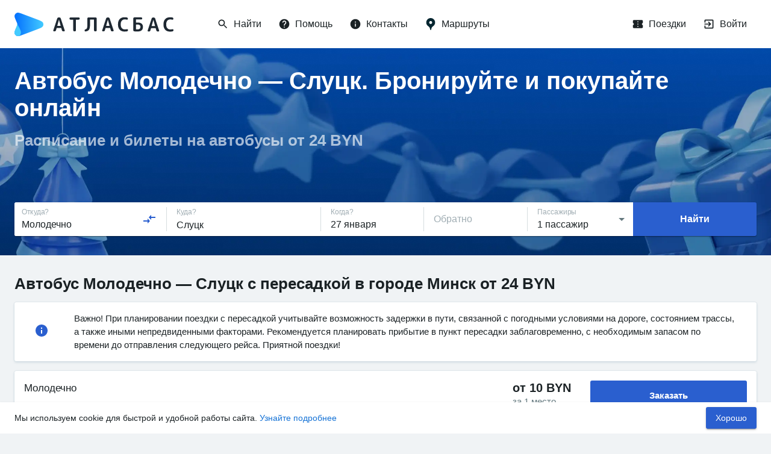

--- FILE ---
content_type: text/html; charset=utf-8
request_url: https://atlasbus.ru/%D0%9C%D0%B0%D1%80%D1%88%D1%80%D1%83%D1%82%D1%8B/%D0%9C%D0%BE%D0%BB%D0%BE%D0%B4%D0%B5%D1%87%D0%BD%D0%BE/%D0%A1%D0%BB%D1%83%D1%86%D0%BA
body_size: 73168
content:
<!DOCTYPE html><html><head><meta charSet="utf-8"/><meta name="theme-color" content="#2A5FCF"/><meta name="format-detection" content="telephone=no"/><link rel="shortcut icon" href="/favicon.ico"/><style>
            body { overflow: auto; }

            
        </style><link rel="apple-touch-icon" sizes="180x180" href="/static/img/apple-touch-icon.png"/><link rel="mask-icon" href="/static/img/safari-pinned-tab.svg" color="#5bbad5"/><meta name="msapplication-TileColor" content="#2b5797"/><meta name="msapplication-config" content="/static/img/browserconfig.xml"/><link rel="alternate" href="https://atlasbus.ru/" hrefLang="ru-ru"/><link rel="alternate" href="https://atlasbus.by/" hrefLang="ru-by"/><link rel="alternate" href="https://atlasbus.pl/" hrefLang="pl-pl"/><meta name="theme-color" content="#ffffff"/><meta charSet="utf-8"/><meta name="viewport" content="minimum-scale=1, maximum-scale=1, initial-scale=1, user-scalable=no, width=device-width, shrink-to-fit=no, viewport-fit=cover"/><title>Купить билет на автобус Молодечно — Слуцк онлайн: цены на билеты от 24 BYN | Атласбас</title><meta itemProp="name" content="Купить билет на автобус Молодечно — Слуцк онлайн: цены на билеты от 24 BYN | Атласбас"/><meta itemProp="description" content="Покупка билета на автобусы из Молодечно — Слуцк на сайте Атласбас или в приложении 🤑 Цены на билеты от 24 BYN | Всегда актуальное расписание"/><meta name="description" content="Покупка билета на автобусы из Молодечно — Слуцк на сайте Атласбас или в приложении 🤑 Цены на билеты от 24 BYN | Всегда актуальное расписание"/><meta property="og:url" content="https://atlasbus.ru/Маршруты/Молодечно/Слуцк"/><meta property="og:type" content="website"/><meta property="og:title" content="Купить билет на автобус Молодечно — Слуцк онлайн: цены на билеты от 24 BYN | Атласбас"/><meta property="og:image" content="https://atlasbus.ru/static/img/OG_RU.jpg"/><meta property="og:description" content="Покупка билета на автобусы из Молодечно — Слуцк на сайте Атласбас или в приложении 🤑 Цены на билеты от 24 BYN | Всегда актуальное расписание"/><link rel="canonical" href="https://atlasbus.ru/Маршруты/Молодечно/Слуцк"/><script type="application/ld+json">{"@context":"http://schema.org","@type":"BusTrip","url":"https://atlasbus.ru/Маршруты/Молодечно/Слуцк","departureBusStop":{"type":"BusStop","name":"Молодечно"},"arrivalBusStop":{"type":"BusStop","name":"Слуцк"},"offers":{"@type":"AggregateOffer","lowPrice":24,"highPrice":24,"priceCurrency":"BYN","offerCount":1}}</script><script type="application/ld+json">{"@context":"http://schema.org","@type":"Product","name":"Купить билеты на автобус Молодечно - Слуцк","brand":"Атласбас","description":"Покупка билета на автобусы из Молодечно — Слуцк на сайте Атласбас или в приложении 🤑 Цены на билеты от 24 BYN | Всегда актуальное расписание","offers":{"@type":"AggregateOffer","lowPrice":24,"highPrice":24,"priceCurrency":"BYN","offerCount":1}}</script><script type="application/ld+json">{"@context":"http://schema.org","@type":"BreadcrumbList","itemListElement":[{"@type":"ListItem","position":1,"item":{"@id":"https://atlasbus.ru/","name":"Главная"}},{"@type":"ListItem","position":2,"item":{"@id":"https://atlasbus.ru/Маршруты","name":"🚍 Маршруты"}},{"@type":"ListItem","position":3,"item":{"@id":"https://atlasbus.ru/Маршруты/Молодечно","name":"Молодечно"}},{"@type":"ListItem","position":4,"item":{"@id":"https://atlasbus.ru/Маршруты/Молодечно/Слуцк","name":"Слуцк"}}]}</script><meta name="next-head-count" content="15"/><link rel="preload" href="/_next/static/css/c23124e2a1009abd8cbc.css" as="style"/><link rel="stylesheet" href="/_next/static/css/c23124e2a1009abd8cbc.css" data-n-g=""/><noscript data-n-css="true"></noscript><link rel="preload" href="/_next/static/chunks/main-3f8e0c05856972fddf3f.js" as="script"/><link rel="preload" href="/_next/static/chunks/webpack-adcfe09b141e809c8e64.js" as="script"/><link rel="preload" href="/_next/static/chunks/framework.df1613a7beee5553cc24.js" as="script"/><link rel="preload" href="/_next/static/chunks/596b813a.923ee151d3a4fda09dd7.js" as="script"/><link rel="preload" href="/_next/static/chunks/52066749.1dbfdc1a0e2a3753ff04.js" as="script"/><link rel="preload" href="/_next/static/chunks/71d48f31.dc660b7dbf6d7221b94e.js" as="script"/><link rel="preload" href="/_next/static/chunks/ea88be26.bcfe70f1ee983cab00ee.js" as="script"/><link rel="preload" href="/_next/static/chunks/commons.9df237c6a9e3372b3d20.js" as="script"/><link rel="preload" href="/_next/static/chunks/01165b5c1d9eae121bfc805d64a81159a72a1fd5.deb2885b6f5f6d66b7f6.js" as="script"/><link rel="preload" href="/_next/static/chunks/059bc560863c1eff0244dab91f5c554cc808d501.8986b8c497324d1df9c2.js" as="script"/><link rel="preload" href="/_next/static/chunks/b5f2fb92b20f746797819f296aea5cd30ee9fdfb.79fb4445ceaa880aa57f.js" as="script"/><link rel="preload" href="/_next/static/chunks/81faaeb7c9d51547f4aaf386a4acffbe0128e8bc.ad44a11c0f2dce3dd759.js" as="script"/><link rel="preload" href="/_next/static/chunks/4f4f2fe4f90e1d05c46da9b9e2b725d57ea04d67.6080ca6db4c40560324c.js" as="script"/><link rel="preload" href="/_next/static/chunks/8a5b97447f8d73f77a5795b4254e42f8b28fd2d6.c359868b1c399ffba818.js" as="script"/><link rel="preload" href="/_next/static/chunks/d377b519409679b31aeb45849a4caa088f2d34db.fed88929d744d5826c96.js" as="script"/><link rel="preload" href="/_next/static/chunks/7b30af04b812f3610164346bd20246cff0055a37.9b62465de741eceb550d.js" as="script"/><link rel="preload" href="/_next/static/chunks/5437740475ed0deab47f76116883c6431a1cb8eb.ec3c09046583ca9a414e.js" as="script"/><link rel="preload" href="/_next/static/chunks/e79d89688f1033ba0153fdd7b150824511725af2.ea7ce3e5d191e31cf3c3.js" as="script"/><link rel="preload" href="/_next/static/chunks/995a508f4d1beb27ae75aec37cc8c06c7c61670b.51f6658bcf89c6781e9c.js" as="script"/><link rel="preload" href="/_next/static/chunks/5f82b02d6d598b70af44abd456e6e0d8f2a98586.e349110d5bde054d609b.js" as="script"/><link rel="preload" href="/_next/static/chunks/5a3cbdfedb72ff7c9790fff40eabbc9b60885ed5.19132c2ba791aa19b42b.js" as="script"/><link rel="preload" href="/_next/static/chunks/b1542cc239bf56c8a14913c0a930efe682b5cf86.3c5f6f73aa803c9de9d4.js" as="script"/><link rel="preload" href="/_next/static/chunks/pages/_app-c26aaf694c204835087b.js" as="script"/><link rel="preload" href="/_next/static/chunks/1e9cf30e28aaddfeb98faff6f7810b6bf63994bd.18558d9952c0f824e76e.js" as="script"/><link rel="preload" href="/_next/static/chunks/a11fa1bcb6dd3ccae06ac84daa599f5b6daff9a7.08d922c8378b1240bb07.js" as="script"/><link rel="preload" href="/_next/static/chunks/2132f33212c7e94e0de903124c1b8234d2add65e.84c86bdb00e67f9f91e7.js" as="script"/><link rel="preload" href="/_next/static/chunks/39cccd8b193b32b4f10af2bbfe72e00b1e46cbfd.e95f5c50951ce30f083e.js" as="script"/><link rel="preload" href="/_next/static/chunks/261ea772335a2b036a4f6cb7057b3de70384e261.1fcd8cd806d2fff34f39.js" as="script"/><link rel="preload" href="/_next/static/chunks/3e8a1fbeb8ae0f9079b5a3f2ebf679cc6239ba45.29913811e6a12c68a5fa.js" as="script"/><link rel="preload" href="/_next/static/chunks/a4e1e52f0a1e9a8f643450cd9b10b128769fc4eb.9b4b3203076dd86416b2.js" as="script"/><link rel="preload" href="/_next/static/chunks/5436806a455d644c7cc2f0aa45ebc4cc648ac936.41327299eec208236eae.js" as="script"/><link rel="preload" href="/_next/static/chunks/34bb61b3f40d1ae4791fb3b7948b97c8bec2f533.8401bcc8fde380e0ac73.js" as="script"/><link rel="preload" href="/_next/static/chunks/pages/seo-8035e690d3680861232c.js" as="script"/><style id="jss-server-side">html {
  box-sizing: border-box;
  -webkit-font-smoothing: antialiased;
  -moz-osx-font-smoothing: grayscale;
}
*, *::before, *::after {
  box-sizing: inherit;
}
strong, b {
  font-weight: bolder;
}
body {
  color: rgba(2, 10, 13, 0.9);
  margin: 0;
  font-size: 16px;
  font-family: -apple-system,BlinkMacSystemFont,"Segoe UI",Roboto,Oxygen-Sans,Ubuntu,Cantarell,"Helvetica Neue",sans-serif;
  line-height: 22px;
  background-color: #F0F3F5;
}
@media (min-width:600px) {
  body {
    font-size: 15px;
    line-height: 21px;
  }
}
@media print {
  body {
    background-color: #fff;
  }
}
body::backdrop {
  background-color: #F0F3F5;
}
.grecaptcha-badge {
  visibility: hidden;
}
.MuiSvgIcon-root {
  fill: currentColor;
  width: 1em;
  height: 1em;
  display: inline-block;
  font-size: 1.5rem;
  transition: fill 200ms cubic-bezier(0.4, 0, 0.2, 1) 0ms;
  flex-shrink: 0;
  user-select: none;
}
.MuiSvgIcon-colorPrimary {
  color: #2A5FCF;
}
.MuiSvgIcon-colorSecondary {
  color: rgba(0, 148, 80, 1);
}
.MuiSvgIcon-colorAction {
  color: rgba(5, 38, 48, 0.62);
}
.MuiSvgIcon-colorError {
  color: #E62E4F;
}
.MuiSvgIcon-colorDisabled {
  color: rgba(8, 41, 59, 0.38);
}
.MuiSvgIcon-fontSizeInherit {
  font-size: inherit;
}
.MuiSvgIcon-fontSizeSmall {
  font-size: 1.25rem;
}
.MuiSvgIcon-fontSizeLarge {
  font-size: 2.1875rem;
}
.MuiPaper-root {
  color: rgba(2, 10, 13, 0.9);
  transition: box-shadow 300ms cubic-bezier(0.4, 0, 0.2, 1) 0ms;
  background-color: #FFF;
}
.MuiPaper-rounded {
  border-radius: 3px;
}
.MuiPaper-outlined {
  border: 1px solid rgba(3, 44, 59, 0.16);
}
.MuiPaper-elevation0 {
  box-shadow: none;
}
.MuiPaper-elevation1 {
  box-shadow: 0px 2px 1px -1px rgba(0,0,0,0.2),0px 1px 1px 0px rgba(0,0,0,0.14),0px 1px 3px 0px rgba(0,0,0,0.12);
}
.MuiPaper-elevation2 {
  box-shadow: 0px 3px 1px -2px rgba(0,0,0,0.2),0px 2px 2px 0px rgba(0,0,0,0.14),0px 1px 5px 0px rgba(0,0,0,0.12);
}
.MuiPaper-elevation3 {
  box-shadow: 0px 3px 3px -2px rgba(0,0,0,0.2),0px 3px 4px 0px rgba(0,0,0,0.14),0px 1px 8px 0px rgba(0,0,0,0.12);
}
.MuiPaper-elevation4 {
  box-shadow: 0px 2px 4px -1px rgba(0,0,0,0.2),0px 4px 5px 0px rgba(0,0,0,0.14),0px 1px 10px 0px rgba(0,0,0,0.12);
}
.MuiPaper-elevation5 {
  box-shadow: 0px 3px 5px -1px rgba(0,0,0,0.2),0px 5px 8px 0px rgba(0,0,0,0.14),0px 1px 14px 0px rgba(0,0,0,0.12);
}
.MuiPaper-elevation6 {
  box-shadow: 0px 3px 5px -1px rgba(0,0,0,0.2),0px 6px 10px 0px rgba(0,0,0,0.14),0px 1px 18px 0px rgba(0,0,0,0.12);
}
.MuiPaper-elevation7 {
  box-shadow: 0px 4px 5px -2px rgba(0,0,0,0.2),0px 7px 10px 1px rgba(0,0,0,0.14),0px 2px 16px 1px rgba(0,0,0,0.12);
}
.MuiPaper-elevation8 {
  box-shadow: 0px 5px 5px -3px rgba(0,0,0,0.2),0px 8px 10px 1px rgba(0,0,0,0.14),0px 3px 14px 2px rgba(0,0,0,0.12);
}
.MuiPaper-elevation9 {
  box-shadow: 0px 5px 6px -3px rgba(0,0,0,0.2),0px 9px 12px 1px rgba(0,0,0,0.14),0px 3px 16px 2px rgba(0,0,0,0.12);
}
.MuiPaper-elevation10 {
  box-shadow: 0px 6px 6px -3px rgba(0,0,0,0.2),0px 10px 14px 1px rgba(0,0,0,0.14),0px 4px 18px 3px rgba(0,0,0,0.12);
}
.MuiPaper-elevation11 {
  box-shadow: 0px 6px 7px -4px rgba(0,0,0,0.2),0px 11px 15px 1px rgba(0,0,0,0.14),0px 4px 20px 3px rgba(0,0,0,0.12);
}
.MuiPaper-elevation12 {
  box-shadow: 0px 7px 8px -4px rgba(0,0,0,0.2),0px 12px 17px 2px rgba(0,0,0,0.14),0px 5px 22px 4px rgba(0,0,0,0.12);
}
.MuiPaper-elevation13 {
  box-shadow: 0px 7px 8px -4px rgba(0,0,0,0.2),0px 13px 19px 2px rgba(0,0,0,0.14),0px 5px 24px 4px rgba(0,0,0,0.12);
}
.MuiPaper-elevation14 {
  box-shadow: 0px 7px 9px -4px rgba(0,0,0,0.2),0px 14px 21px 2px rgba(0,0,0,0.14),0px 5px 26px 4px rgba(0,0,0,0.12);
}
.MuiPaper-elevation15 {
  box-shadow: 0px 8px 9px -5px rgba(0,0,0,0.2),0px 15px 22px 2px rgba(0,0,0,0.14),0px 6px 28px 5px rgba(0,0,0,0.12);
}
.MuiPaper-elevation16 {
  box-shadow: 0px 8px 10px -5px rgba(0,0,0,0.2),0px 16px 24px 2px rgba(0,0,0,0.14),0px 6px 30px 5px rgba(0,0,0,0.12);
}
.MuiPaper-elevation17 {
  box-shadow: 0px 8px 11px -5px rgba(0,0,0,0.2),0px 17px 26px 2px rgba(0,0,0,0.14),0px 6px 32px 5px rgba(0,0,0,0.12);
}
.MuiPaper-elevation18 {
  box-shadow: 0px 9px 11px -5px rgba(0,0,0,0.2),0px 18px 28px 2px rgba(0,0,0,0.14),0px 7px 34px 6px rgba(0,0,0,0.12);
}
.MuiPaper-elevation19 {
  box-shadow: 0px 9px 12px -6px rgba(0,0,0,0.2),0px 19px 29px 2px rgba(0,0,0,0.14),0px 7px 36px 6px rgba(0,0,0,0.12);
}
.MuiPaper-elevation20 {
  box-shadow: 0px 10px 13px -6px rgba(0,0,0,0.2),0px 20px 31px 3px rgba(0,0,0,0.14),0px 8px 38px 7px rgba(0,0,0,0.12);
}
.MuiPaper-elevation21 {
  box-shadow: 0px 10px 13px -6px rgba(0,0,0,0.2),0px 21px 33px 3px rgba(0,0,0,0.14),0px 8px 40px 7px rgba(0,0,0,0.12);
}
.MuiPaper-elevation22 {
  box-shadow: 0px 10px 14px -6px rgba(0,0,0,0.2),0px 22px 35px 3px rgba(0,0,0,0.14),0px 8px 42px 7px rgba(0,0,0,0.12);
}
.MuiPaper-elevation23 {
  box-shadow: 0px 11px 14px -7px rgba(0,0,0,0.2),0px 23px 36px 3px rgba(0,0,0,0.14),0px 9px 44px 8px rgba(0,0,0,0.12);
}
.MuiPaper-elevation24 {
  box-shadow: 0px 11px 15px -7px rgba(0,0,0,0.2),0px 24px 38px 3px rgba(0,0,0,0.14),0px 9px 46px 8px rgba(0,0,0,0.12);
}
.MuiButtonBase-root {
  color: inherit;
  border: 0;
  cursor: pointer;
  margin: 0;
  display: inline-flex;
  outline: 0;
  padding: 0;
  position: relative;
  align-items: center;
  user-select: none;
  border-radius: 0;
  vertical-align: middle;
  -moz-appearance: none;
  justify-content: center;
  text-decoration: none;
  background-color: transparent;
  -webkit-appearance: none;
  -webkit-tap-highlight-color: transparent;
}
.MuiButtonBase-root::-moz-focus-inner {
  border-style: none;
}
.MuiButtonBase-root.Mui-disabled {
  cursor: default;
  pointer-events: none;
}
@media print {
  .MuiButtonBase-root {
    color-adjust: exact;
  }
}
  .MuiIconButton-root {
    flex: 0 0 auto;
    color: rgba(5, 38, 48, 0.62);
    padding: 12px;
    overflow: visible;
    font-size: 1.5rem;
    text-align: center;
    transition: background-color 150ms cubic-bezier(0.4, 0, 0.2, 1) 0ms;
    border-radius: 50%;
  }
  .MuiIconButton-root:hover {
    background-color: rgba(5, 38, 48, 0.08);
  }
  .MuiIconButton-root.Mui-disabled {
    color: rgba(8, 41, 59, 0.38);
    background-color: transparent;
  }
@media (hover: none) {
  .MuiIconButton-root:hover {
    background-color: transparent;
  }
}
  .MuiIconButton-edgeStart {
    margin-left: -12px;
  }
  .MuiIconButton-sizeSmall.MuiIconButton-edgeStart {
    margin-left: -3px;
  }
  .MuiIconButton-edgeEnd {
    margin-right: -12px;
  }
  .MuiIconButton-sizeSmall.MuiIconButton-edgeEnd {
    margin-right: -3px;
  }
  .MuiIconButton-colorInherit {
    color: inherit;
  }
  .MuiIconButton-colorPrimary {
    color: #2A5FCF;
  }
  .MuiIconButton-colorPrimary:hover {
    background-color: rgba(42, 95, 207, 0.08);
  }
@media (hover: none) {
  .MuiIconButton-colorPrimary:hover {
    background-color: transparent;
  }
}
  .MuiIconButton-colorSecondary {
    color: rgba(0, 148, 80, 1);
  }
  .MuiIconButton-colorSecondary:hover {
    background-color: rgba(0, 148, 80, 0.08);
  }
@media (hover: none) {
  .MuiIconButton-colorSecondary:hover {
    background-color: transparent;
  }
}
  .MuiIconButton-sizeSmall {
    padding: 3px;
    font-size: 1.125rem;
  }
  .MuiIconButton-label {
    width: 100%;
    display: flex;
    align-items: inherit;
    justify-content: inherit;
  }

  .jss199 {  }
  .jss200 {  }
  .jss208 {
    display: flex;
    align-items: center;
    justify-content: space-around;
  }
  .jss213 {  }
  .jss214 {  }
  .jss216 {
    display: flex;
    align-items: center;
    justify-content: space-around;
  }
  .MuiTypography-root {
    margin: 0;
  }
  .MuiTypography-body2 {
    font-size: 0.875rem;
    font-family: -apple-system,BlinkMacSystemFont,"Segoe UI",Roboto,Oxygen-Sans,Ubuntu,Cantarell,"Helvetica Neue",sans-serif;
    font-weight: 400;
    line-height: 1.43;
  }
  .MuiTypography-body1 {
    font-size: 1rem;
    font-family: -apple-system,BlinkMacSystemFont,"Segoe UI",Roboto,Oxygen-Sans,Ubuntu,Cantarell,"Helvetica Neue",sans-serif;
    font-weight: 400;
    line-height: 1.5;
  }
  .MuiTypography-caption {
    font-size: 0.75rem;
    font-family: -apple-system,BlinkMacSystemFont,"Segoe UI",Roboto,Oxygen-Sans,Ubuntu,Cantarell,"Helvetica Neue",sans-serif;
    font-weight: 400;
    line-height: 1.66;
  }
  .MuiTypography-button {
    font-size: 0.875rem;
    font-family: -apple-system,BlinkMacSystemFont,"Segoe UI",Roboto,Oxygen-Sans,Ubuntu,Cantarell,"Helvetica Neue",sans-serif;
    font-weight: 500;
    line-height: 1.75;
    text-transform: uppercase;
  }
  .MuiTypography-h1 {
    font-size: 6rem;
    font-family: -apple-system,BlinkMacSystemFont,"Segoe UI",Roboto,Oxygen-Sans,Ubuntu,Cantarell,"Helvetica Neue",sans-serif;
    font-weight: 300;
    line-height: 1.167;
  }
  .MuiTypography-h2 {
    font-size: 3.75rem;
    font-family: -apple-system,BlinkMacSystemFont,"Segoe UI",Roboto,Oxygen-Sans,Ubuntu,Cantarell,"Helvetica Neue",sans-serif;
    font-weight: 300;
    line-height: 1.2;
  }
  .MuiTypography-h3 {
    font-size: 3rem;
    font-family: -apple-system,BlinkMacSystemFont,"Segoe UI",Roboto,Oxygen-Sans,Ubuntu,Cantarell,"Helvetica Neue",sans-serif;
    font-weight: 400;
    line-height: 1.167;
  }
  .MuiTypography-h4 {
    font-size: 2.125rem;
    font-family: -apple-system,BlinkMacSystemFont,"Segoe UI",Roboto,Oxygen-Sans,Ubuntu,Cantarell,"Helvetica Neue",sans-serif;
    font-weight: 400;
    line-height: 1.235;
  }
  .MuiTypography-h5 {
    font-size: 1.5rem;
    font-family: -apple-system,BlinkMacSystemFont,"Segoe UI",Roboto,Oxygen-Sans,Ubuntu,Cantarell,"Helvetica Neue",sans-serif;
    font-weight: 400;
    line-height: 1.334;
  }
  .MuiTypography-h6 {
    font-size: 1.25rem;
    font-family: -apple-system,BlinkMacSystemFont,"Segoe UI",Roboto,Oxygen-Sans,Ubuntu,Cantarell,"Helvetica Neue",sans-serif;
    font-weight: 500;
    line-height: 1.6;
  }
  .MuiTypography-subtitle1 {
    font-size: 1rem;
    font-family: -apple-system,BlinkMacSystemFont,"Segoe UI",Roboto,Oxygen-Sans,Ubuntu,Cantarell,"Helvetica Neue",sans-serif;
    font-weight: 400;
    line-height: 1.75;
  }
  .MuiTypography-subtitle2 {
    font-size: 0.875rem;
    font-family: -apple-system,BlinkMacSystemFont,"Segoe UI",Roboto,Oxygen-Sans,Ubuntu,Cantarell,"Helvetica Neue",sans-serif;
    font-weight: 500;
    line-height: 1.57;
  }
  .MuiTypography-overline {
    font-size: 0.75rem;
    font-family: -apple-system,BlinkMacSystemFont,"Segoe UI",Roboto,Oxygen-Sans,Ubuntu,Cantarell,"Helvetica Neue",sans-serif;
    font-weight: 400;
    line-height: 2.66;
    text-transform: uppercase;
  }
  .MuiTypography-srOnly {
    width: 1px;
    height: 1px;
    overflow: hidden;
    position: absolute;
  }
  .MuiTypography-alignLeft {
    text-align: left;
  }
  .MuiTypography-alignCenter {
    text-align: center;
  }
  .MuiTypography-alignRight {
    text-align: right;
  }
  .MuiTypography-alignJustify {
    text-align: justify;
  }
  .MuiTypography-noWrap {
    overflow: hidden;
    white-space: nowrap;
    text-overflow: ellipsis;
  }
  .MuiTypography-gutterBottom {
    margin-bottom: 0.35em;
  }
  .MuiTypography-paragraph {
    margin-bottom: 16px;
  }
  .MuiTypography-colorInherit {
    color: inherit;
  }
  .MuiTypography-colorPrimary {
    color: #2A5FCF;
  }
  .MuiTypography-colorSecondary {
    color: rgba(0, 148, 80, 1);
  }
  .MuiTypography-colorTextPrimary {
    color: rgba(2, 10, 13, 0.9);
  }
  .MuiTypography-colorTextSecondary {
    color: rgba(5, 38, 48, 0.62);
  }
  .MuiTypography-colorError {
    color: #E62E4F;
  }
  .MuiTypography-displayInline {
    display: inline;
  }
  .MuiTypography-displayBlock {
    display: block;
  }
  .MuiButton-root {
    color: rgba(2, 10, 13, 0.9);
    padding: 6px 16px;
    font-size: 0.875rem;
    min-width: 64px;
    box-sizing: border-box;
    transition: background-color 250ms cubic-bezier(0.4, 0, 0.2, 1) 0ms,box-shadow 250ms cubic-bezier(0.4, 0, 0.2, 1) 0ms,border 250ms cubic-bezier(0.4, 0, 0.2, 1) 0ms;
    font-family: -apple-system,BlinkMacSystemFont,"Segoe UI",Roboto,Oxygen-Sans,Ubuntu,Cantarell,"Helvetica Neue",sans-serif;
    font-weight: 500;
    line-height: 1.75;
    border-radius: 3px;
    text-transform: uppercase;
  }
  .MuiButton-root:hover {
    text-decoration: none;
    background-color: rgba(2, 10, 13, 0.08);
  }
  .MuiButton-root.Mui-disabled {
    color: rgba(8, 41, 59, 0.38);
  }
@media (hover: none) {
  .MuiButton-root:hover {
    background-color: transparent;
  }
}
  .MuiButton-root:hover.Mui-disabled {
    background-color: transparent;
  }
  .MuiButton-label {
    width: 100%;
    display: inherit;
    align-items: inherit;
    justify-content: inherit;
  }
  .MuiButton-text {
    padding: 6px 8px;
  }
  .MuiButton-textPrimary {
    color: #2A5FCF;
  }
  .MuiButton-textPrimary:hover {
    background-color: rgba(42, 95, 207, 0.08);
  }
@media (hover: none) {
  .MuiButton-textPrimary:hover {
    background-color: transparent;
  }
}
  .MuiButton-textSecondary {
    color: rgba(0, 148, 80, 1);
  }
  .MuiButton-textSecondary:hover {
    background-color: rgba(0, 148, 80, 0.08);
  }
@media (hover: none) {
  .MuiButton-textSecondary:hover {
    background-color: transparent;
  }
}
  .MuiButton-outlined {
    border: 1px solid rgba(0, 0, 0, 0.23);
    padding: 5px 15px;
  }
  .MuiButton-outlined.Mui-disabled {
    border: 1px solid rgba(43, 74, 85, 0.08);
  }
  .MuiButton-outlinedPrimary {
    color: #2A5FCF;
    border: 1px solid rgba(42, 95, 207, 0.5);
  }
  .MuiButton-outlinedPrimary:hover {
    border: 1px solid #2A5FCF;
    background-color: rgba(42, 95, 207, 0.08);
  }
@media (hover: none) {
  .MuiButton-outlinedPrimary:hover {
    background-color: transparent;
  }
}
  .MuiButton-outlinedSecondary {
    color: rgba(0, 148, 80, 1);
    border: 1px solid rgba(0, 148, 80, 0.5);
  }
  .MuiButton-outlinedSecondary:hover {
    border: 1px solid rgba(0, 148, 80, 1);
    background-color: rgba(0, 148, 80, 0.08);
  }
  .MuiButton-outlinedSecondary.Mui-disabled {
    border: 1px solid rgba(8, 41, 59, 0.38);
  }
@media (hover: none) {
  .MuiButton-outlinedSecondary:hover {
    background-color: transparent;
  }
}
  .MuiButton-contained {
    color: rgba(0, 0, 0, 0.87);
    box-shadow: 0px 3px 1px -2px rgba(0,0,0,0.2),0px 2px 2px 0px rgba(0,0,0,0.14),0px 1px 5px 0px rgba(0,0,0,0.12);
    background-color: #e0e0e0;
  }
  .MuiButton-contained:hover {
    box-shadow: 0px 2px 4px -1px rgba(0,0,0,0.2),0px 4px 5px 0px rgba(0,0,0,0.14),0px 1px 10px 0px rgba(0,0,0,0.12);
    background-color: #d5d5d5;
  }
  .MuiButton-contained.Mui-focusVisible {
    box-shadow: 0px 3px 5px -1px rgba(0,0,0,0.2),0px 6px 10px 0px rgba(0,0,0,0.14),0px 1px 18px 0px rgba(0,0,0,0.12);
  }
  .MuiButton-contained:active {
    box-shadow: 0px 5px 5px -3px rgba(0,0,0,0.2),0px 8px 10px 1px rgba(0,0,0,0.14),0px 3px 14px 2px rgba(0,0,0,0.12);
  }
  .MuiButton-contained.Mui-disabled {
    color: rgba(8, 41, 59, 0.38);
    box-shadow: none;
    background-color: rgba(43, 74, 85, 0.08);
  }
@media (hover: none) {
  .MuiButton-contained:hover {
    box-shadow: 0px 3px 1px -2px rgba(0,0,0,0.2),0px 2px 2px 0px rgba(0,0,0,0.14),0px 1px 5px 0px rgba(0,0,0,0.12);
    background-color: #e0e0e0;
  }
}
  .MuiButton-contained:hover.Mui-disabled {
    background-color: rgba(43, 74, 85, 0.08);
  }
  .MuiButton-containedPrimary {
    color: #fff;
    background-color: #2A5FCF;
  }
  .MuiButton-containedPrimary:hover {
    background-color: rgb(29, 66, 144);
  }
@media (hover: none) {
  .MuiButton-containedPrimary:hover {
    background-color: #2A5FCF;
  }
}
  .MuiButton-containedSecondary {
    color: #fff;
    background-color: rgba(0, 148, 80, 1);
  }
  .MuiButton-containedSecondary:hover {
    background-color: rgba(0, 103, 56, 1);
  }
@media (hover: none) {
  .MuiButton-containedSecondary:hover {
    background-color: rgba(0, 148, 80, 1);
  }
}
  .MuiButton-disableElevation {
    box-shadow: none;
  }
  .MuiButton-disableElevation:hover {
    box-shadow: none;
  }
  .MuiButton-disableElevation.Mui-focusVisible {
    box-shadow: none;
  }
  .MuiButton-disableElevation:active {
    box-shadow: none;
  }
  .MuiButton-disableElevation.Mui-disabled {
    box-shadow: none;
  }
  .MuiButton-colorInherit {
    color: inherit;
    border-color: currentColor;
  }
  .MuiButton-textSizeSmall {
    padding: 4px 5px;
    font-size: 0.8125rem;
  }
  .MuiButton-textSizeLarge {
    padding: 8px 11px;
    font-size: 0.9375rem;
  }
  .MuiButton-outlinedSizeSmall {
    padding: 3px 9px;
    font-size: 0.8125rem;
  }
  .MuiButton-outlinedSizeLarge {
    padding: 7px 21px;
    font-size: 0.9375rem;
  }
  .MuiButton-containedSizeSmall {
    padding: 4px 10px;
    font-size: 0.8125rem;
  }
  .MuiButton-containedSizeLarge {
    padding: 8px 22px;
    font-size: 0.9375rem;
  }
  .MuiButton-fullWidth {
    width: 100%;
  }
  .MuiButton-startIcon {
    display: inherit;
    margin-left: -4px;
    margin-right: 8px;
  }
  .MuiButton-startIcon.MuiButton-iconSizeSmall {
    margin-left: -2px;
  }
  .MuiButton-endIcon {
    display: inherit;
    margin-left: 8px;
    margin-right: -4px;
  }
  .MuiButton-endIcon.MuiButton-iconSizeSmall {
    margin-right: -2px;
  }
  .MuiButton-iconSizeSmall > *:first-child {
    font-size: 18px;
  }
  .MuiButton-iconSizeMedium > *:first-child {
    font-size: 20px;
  }
  .MuiButton-iconSizeLarge > *:first-child {
    font-size: 22px;
  }
  .MuiCard-root {
    overflow: hidden;
  }
  .MuiContainer-root {
    width: 100%;
    display: block;
    box-sizing: border-box;
    margin-left: auto;
    margin-right: auto;
    padding-left: 16px;
    padding-right: 16px;
  }
@media (min-width:600px) {
  .MuiContainer-root {
    padding-left: 24px;
    padding-right: 24px;
  }
}
  .MuiContainer-disableGutters {
    padding-left: 0;
    padding-right: 0;
  }
@media (min-width:600px) {
  .MuiContainer-fixed {
    max-width: 600px;
  }
}
@media (min-width:960px) {
  .MuiContainer-fixed {
    max-width: 960px;
  }
}
@media (min-width:1280px) {
  .MuiContainer-fixed {
    max-width: 1280px;
  }
}
@media (min-width:1920px) {
  .MuiContainer-fixed {
    max-width: 1920px;
  }
}
@media (min-width:0px) {
  .MuiContainer-maxWidthXs {
    max-width: 444px;
  }
}
@media (min-width:600px) {
  .MuiContainer-maxWidthSm {
    max-width: 600px;
  }
}
@media (min-width:960px) {
  .MuiContainer-maxWidthMd {
    max-width: 960px;
  }
}
@media (min-width:1280px) {
  .MuiContainer-maxWidthLg {
    max-width: 1280px;
  }
}
@media (min-width:1920px) {
  .MuiContainer-maxWidthXl {
    max-width: 1920px;
  }
}
@media print {
  .MuiDialog-root {
    position: absolute !important;
  }
}
  .MuiDialog-scrollPaper {
    display: flex;
    align-items: center;
    justify-content: center;
  }
  .MuiDialog-scrollBody {
    overflow-x: hidden;
    overflow-y: auto;
    text-align: center;
  }
  .MuiDialog-scrollBody:after {
    width: 0;
    height: 100%;
    content: "";
    display: inline-block;
    vertical-align: middle;
  }
  .MuiDialog-container {
    height: 100%;
    outline: 0;
  }
@media print {
  .MuiDialog-container {
    height: auto;
  }
}
  .MuiDialog-paper {
    margin: 32px;
    position: relative;
    overflow-y: auto;
  }
@media print {
  .MuiDialog-paper {
    box-shadow: none;
    overflow-y: visible;
  }
}
  .MuiDialog-paperScrollPaper {
    display: flex;
    max-height: calc(100% - 64px);
    flex-direction: column;
  }
  .MuiDialog-paperScrollBody {
    display: inline-block;
    text-align: left;
    vertical-align: middle;
  }
  .MuiDialog-paperWidthFalse {
    max-width: calc(100% - 64px);
  }
  .MuiDialog-paperWidthXs {
    max-width: 444px;
  }
@media (max-width:507.95px) {
  .MuiDialog-paperWidthXs.MuiDialog-paperScrollBody {
    max-width: calc(100% - 64px);
  }
}
  .MuiDialog-paperWidthSm {
    max-width: 600px;
  }
@media (max-width:663.95px) {
  .MuiDialog-paperWidthSm.MuiDialog-paperScrollBody {
    max-width: calc(100% - 64px);
  }
}
  .MuiDialog-paperWidthMd {
    max-width: 960px;
  }
@media (max-width:1023.95px) {
  .MuiDialog-paperWidthMd.MuiDialog-paperScrollBody {
    max-width: calc(100% - 64px);
  }
}
  .MuiDialog-paperWidthLg {
    max-width: 1280px;
  }
@media (max-width:1343.95px) {
  .MuiDialog-paperWidthLg.MuiDialog-paperScrollBody {
    max-width: calc(100% - 64px);
  }
}
  .MuiDialog-paperWidthXl {
    max-width: 1920px;
  }
@media (max-width:1983.95px) {
  .MuiDialog-paperWidthXl.MuiDialog-paperScrollBody {
    max-width: calc(100% - 64px);
  }
}
  .MuiDialog-paperFullWidth {
    width: calc(100% - 64px);
  }
  .MuiDialog-paperFullScreen {
    width: 100%;
    height: 100%;
    margin: 0;
    max-width: 100%;
    max-height: none;
    border-radius: 0;
  }
  .MuiDialog-paperFullScreen.MuiDialog-paperScrollBody {
    margin: 0;
    max-width: 100%;
  }
  .MuiDivider-root {
    border: none;
    height: 1px;
    margin: 0;
    flex-shrink: 0;
    background-color: rgba(3, 44, 59, 0.16);
  }
  .MuiDivider-absolute {
    left: 0;
    width: 100%;
    bottom: 0;
    position: absolute;
  }
  .MuiDivider-inset {
    margin-left: 72px;
  }
  .MuiDivider-light {
    background-color: rgba(3, 44, 59, 0.08);
  }
  .MuiDivider-middle {
    margin-left: 16px;
    margin-right: 16px;
  }
  .MuiDivider-vertical {
    width: 1px;
    height: 100%;
  }
  .MuiDivider-flexItem {
    height: auto;
    align-self: stretch;
  }
@keyframes mui-auto-fill {}
@keyframes mui-auto-fill-cancel {}
  .MuiInputBase-root {
    color: rgba(2, 10, 13, 0.9);
    cursor: text;
    display: inline-flex;
    position: relative;
    font-size: 1rem;
    box-sizing: border-box;
    align-items: center;
    font-family: -apple-system,BlinkMacSystemFont,"Segoe UI",Roboto,Oxygen-Sans,Ubuntu,Cantarell,"Helvetica Neue",sans-serif;
    font-weight: 400;
    line-height: 1.1876em;
  }
  .MuiInputBase-root.Mui-disabled {
    color: rgba(8, 41, 59, 0.38);
    cursor: default;
  }
  .MuiInputBase-multiline {
    padding: 6px 0 7px;
  }
  .MuiInputBase-multiline.MuiInputBase-marginDense {
    padding-top: 3px;
  }
  .MuiInputBase-fullWidth {
    width: 100%;
  }
  .MuiInputBase-input {
    font: inherit;
    color: currentColor;
    width: 100%;
    border: 0;
    height: 1.1876em;
    margin: 0;
    display: block;
    padding: 6px 0 7px;
    min-width: 0;
    background: none;
    box-sizing: content-box;
    animation-name: mui-auto-fill-cancel;
    letter-spacing: inherit;
    animation-duration: 10ms;
    -webkit-tap-highlight-color: transparent;
  }
  .MuiInputBase-input::-webkit-input-placeholder {
    color: currentColor;
    opacity: 0.42;
    transition: opacity 200ms cubic-bezier(0.4, 0, 0.2, 1) 0ms;
  }
  .MuiInputBase-input::-moz-placeholder {
    color: currentColor;
    opacity: 0.42;
    transition: opacity 200ms cubic-bezier(0.4, 0, 0.2, 1) 0ms;
  }
  .MuiInputBase-input:-ms-input-placeholder {
    color: currentColor;
    opacity: 0.42;
    transition: opacity 200ms cubic-bezier(0.4, 0, 0.2, 1) 0ms;
  }
  .MuiInputBase-input::-ms-input-placeholder {
    color: currentColor;
    opacity: 0.42;
    transition: opacity 200ms cubic-bezier(0.4, 0, 0.2, 1) 0ms;
  }
  .MuiInputBase-input:focus {
    outline: 0;
  }
  .MuiInputBase-input:invalid {
    box-shadow: none;
  }
  .MuiInputBase-input::-webkit-search-decoration {
    -webkit-appearance: none;
  }
  .MuiInputBase-input.Mui-disabled {
    opacity: 1;
  }
  .MuiInputBase-input:-webkit-autofill {
    animation-name: mui-auto-fill;
    animation-duration: 5000s;
  }
  label[data-shrink=false] + .MuiInputBase-formControl .MuiInputBase-input::-webkit-input-placeholder {
    opacity: 0 !important;
  }
  label[data-shrink=false] + .MuiInputBase-formControl .MuiInputBase-input::-moz-placeholder {
    opacity: 0 !important;
  }
  label[data-shrink=false] + .MuiInputBase-formControl .MuiInputBase-input:-ms-input-placeholder {
    opacity: 0 !important;
  }
  label[data-shrink=false] + .MuiInputBase-formControl .MuiInputBase-input::-ms-input-placeholder {
    opacity: 0 !important;
  }
  label[data-shrink=false] + .MuiInputBase-formControl .MuiInputBase-input:focus::-webkit-input-placeholder {
    opacity: 0.42;
  }
  label[data-shrink=false] + .MuiInputBase-formControl .MuiInputBase-input:focus::-moz-placeholder {
    opacity: 0.42;
  }
  label[data-shrink=false] + .MuiInputBase-formControl .MuiInputBase-input:focus:-ms-input-placeholder {
    opacity: 0.42;
  }
  label[data-shrink=false] + .MuiInputBase-formControl .MuiInputBase-input:focus::-ms-input-placeholder {
    opacity: 0.42;
  }
  .MuiInputBase-inputMarginDense {
    padding-top: 3px;
  }
  .MuiInputBase-inputMultiline {
    height: auto;
    resize: none;
    padding: 0;
  }
  .MuiInputBase-inputTypeSearch {
    -moz-appearance: textfield;
    -webkit-appearance: textfield;
  }
  .MuiFilledInput-root {
    position: relative;
    transition: background-color 200ms cubic-bezier(0.0, 0, 0.2, 1) 0ms;
    background-color: rgba(0, 0, 0, 0.09);
    border-top-left-radius: 3px;
    border-top-right-radius: 3px;
  }
  .MuiFilledInput-root:hover {
    background-color: rgba(0, 0, 0, 0.13);
  }
  .MuiFilledInput-root.Mui-focused {
    background-color: rgba(0, 0, 0, 0.09);
  }
  .MuiFilledInput-root.Mui-disabled {
    background-color: rgba(0, 0, 0, 0.12);
  }
@media (hover: none) {
  .MuiFilledInput-root:hover {
    background-color: rgba(0, 0, 0, 0.09);
  }
}
  .MuiFilledInput-colorSecondary.MuiFilledInput-underline:after {
    border-bottom-color: rgba(0, 148, 80, 1);
  }
  .MuiFilledInput-underline:after {
    left: 0;
    right: 0;
    bottom: 0;
    content: "";
    position: absolute;
    transform: scaleX(0);
    transition: transform 200ms cubic-bezier(0.0, 0, 0.2, 1) 0ms;
    border-bottom: 2px solid #2A5FCF;
    pointer-events: none;
  }
  .MuiFilledInput-underline.Mui-focused:after {
    transform: scaleX(1);
  }
  .MuiFilledInput-underline.Mui-error:after {
    transform: scaleX(1);
    border-bottom-color: #E62E4F;
  }
  .MuiFilledInput-underline:before {
    left: 0;
    right: 0;
    bottom: 0;
    content: "\00a0";
    position: absolute;
    transition: border-bottom-color 200ms cubic-bezier(0.4, 0, 0.2, 1) 0ms;
    border-bottom: 1px solid rgba(0, 0, 0, 0.42);
    pointer-events: none;
  }
  .MuiFilledInput-underline:hover:before {
    border-bottom: 1px solid rgba(2, 10, 13, 0.9);
  }
  .MuiFilledInput-underline.Mui-disabled:before {
    border-bottom-style: dotted;
  }
  .MuiFilledInput-adornedStart {
    padding-left: 12px;
  }
  .MuiFilledInput-adornedEnd {
    padding-right: 12px;
  }
  .MuiFilledInput-multiline {
    padding: 27px 12px 10px;
  }
  .MuiFilledInput-multiline.MuiFilledInput-marginDense {
    padding-top: 23px;
    padding-bottom: 6px;
  }
  .MuiFilledInput-input {
    padding: 27px 12px 10px;
  }
  .MuiFilledInput-input:-webkit-autofill {
    border-top-left-radius: inherit;
    border-top-right-radius: inherit;
  }
  .MuiFilledInput-inputMarginDense {
    padding-top: 23px;
    padding-bottom: 6px;
  }
  .MuiFilledInput-inputHiddenLabel {
    padding-top: 18px;
    padding-bottom: 19px;
  }
  .MuiFilledInput-inputHiddenLabel.MuiFilledInput-inputMarginDense {
    padding-top: 10px;
    padding-bottom: 11px;
  }
  .MuiFilledInput-inputMultiline {
    padding: 0;
  }
  .MuiFilledInput-inputAdornedStart {
    padding-left: 0;
  }
  .MuiFilledInput-inputAdornedEnd {
    padding-right: 0;
  }
  .MuiFormControl-root {
    border: 0;
    margin: 0;
    display: inline-flex;
    padding: 0;
    position: relative;
    min-width: 0;
    flex-direction: column;
    vertical-align: top;
  }
  .MuiFormControl-marginNormal {
    margin-top: 16px;
    margin-bottom: 8px;
  }
  .MuiFormControl-marginDense {
    margin-top: 8px;
    margin-bottom: 4px;
  }
  .MuiFormControl-fullWidth {
    width: 100%;
  }
  .MuiFormLabel-root {
    color: rgba(5, 38, 48, 0.62);
    padding: 0;
    font-size: 1rem;
    font-family: -apple-system,BlinkMacSystemFont,"Segoe UI",Roboto,Oxygen-Sans,Ubuntu,Cantarell,"Helvetica Neue",sans-serif;
    font-weight: 400;
    line-height: 1;
  }
  .MuiFormLabel-root.Mui-focused {
    color: #2A5FCF;
  }
  .MuiFormLabel-root.Mui-disabled {
    color: rgba(8, 41, 59, 0.38);
  }
  .MuiFormLabel-root.Mui-error {
    color: #E62E4F;
  }
  .MuiFormLabel-colorSecondary.Mui-focused {
    color: rgba(0, 148, 80, 1);
  }
  .MuiFormLabel-asterisk.Mui-error {
    color: #E62E4F;
  }
  .MuiGrid-container {
    width: 100%;
    display: flex;
    flex-wrap: wrap;
    box-sizing: border-box;
  }
  .MuiGrid-item {
    margin: 0;
    box-sizing: border-box;
  }
  .MuiGrid-zeroMinWidth {
    min-width: 0;
  }
  .MuiGrid-direction-xs-column {
    flex-direction: column;
  }
  .MuiGrid-direction-xs-column-reverse {
    flex-direction: column-reverse;
  }
  .MuiGrid-direction-xs-row-reverse {
    flex-direction: row-reverse;
  }
  .MuiGrid-wrap-xs-nowrap {
    flex-wrap: nowrap;
  }
  .MuiGrid-wrap-xs-wrap-reverse {
    flex-wrap: wrap-reverse;
  }
  .MuiGrid-align-items-xs-center {
    align-items: center;
  }
  .MuiGrid-align-items-xs-flex-start {
    align-items: flex-start;
  }
  .MuiGrid-align-items-xs-flex-end {
    align-items: flex-end;
  }
  .MuiGrid-align-items-xs-baseline {
    align-items: baseline;
  }
  .MuiGrid-align-content-xs-center {
    align-content: center;
  }
  .MuiGrid-align-content-xs-flex-start {
    align-content: flex-start;
  }
  .MuiGrid-align-content-xs-flex-end {
    align-content: flex-end;
  }
  .MuiGrid-align-content-xs-space-between {
    align-content: space-between;
  }
  .MuiGrid-align-content-xs-space-around {
    align-content: space-around;
  }
  .MuiGrid-justify-xs-center {
    justify-content: center;
  }
  .MuiGrid-justify-xs-flex-end {
    justify-content: flex-end;
  }
  .MuiGrid-justify-xs-space-between {
    justify-content: space-between;
  }
  .MuiGrid-justify-xs-space-around {
    justify-content: space-around;
  }
  .MuiGrid-justify-xs-space-evenly {
    justify-content: space-evenly;
  }
  .MuiGrid-spacing-xs-1 {
    width: calc(100% + 8px);
    margin: -4px;
  }
  .MuiGrid-spacing-xs-1 > .MuiGrid-item {
    padding: 4px;
  }
  .MuiGrid-spacing-xs-2 {
    width: calc(100% + 16px);
    margin: -8px;
  }
  .MuiGrid-spacing-xs-2 > .MuiGrid-item {
    padding: 8px;
  }
  .MuiGrid-spacing-xs-3 {
    width: calc(100% + 24px);
    margin: -12px;
  }
  .MuiGrid-spacing-xs-3 > .MuiGrid-item {
    padding: 12px;
  }
  .MuiGrid-spacing-xs-4 {
    width: calc(100% + 32px);
    margin: -16px;
  }
  .MuiGrid-spacing-xs-4 > .MuiGrid-item {
    padding: 16px;
  }
  .MuiGrid-spacing-xs-5 {
    width: calc(100% + 40px);
    margin: -20px;
  }
  .MuiGrid-spacing-xs-5 > .MuiGrid-item {
    padding: 20px;
  }
  .MuiGrid-spacing-xs-6 {
    width: calc(100% + 48px);
    margin: -24px;
  }
  .MuiGrid-spacing-xs-6 > .MuiGrid-item {
    padding: 24px;
  }
  .MuiGrid-spacing-xs-7 {
    width: calc(100% + 56px);
    margin: -28px;
  }
  .MuiGrid-spacing-xs-7 > .MuiGrid-item {
    padding: 28px;
  }
  .MuiGrid-spacing-xs-8 {
    width: calc(100% + 64px);
    margin: -32px;
  }
  .MuiGrid-spacing-xs-8 > .MuiGrid-item {
    padding: 32px;
  }
  .MuiGrid-spacing-xs-9 {
    width: calc(100% + 72px);
    margin: -36px;
  }
  .MuiGrid-spacing-xs-9 > .MuiGrid-item {
    padding: 36px;
  }
  .MuiGrid-spacing-xs-10 {
    width: calc(100% + 80px);
    margin: -40px;
  }
  .MuiGrid-spacing-xs-10 > .MuiGrid-item {
    padding: 40px;
  }
  .MuiGrid-grid-xs-auto {
    flex-grow: 0;
    max-width: none;
    flex-basis: auto;
  }
  .MuiGrid-grid-xs-true {
    flex-grow: 1;
    max-width: 100%;
    flex-basis: 0;
  }
  .MuiGrid-grid-xs-1 {
    flex-grow: 0;
    max-width: 8.333333%;
    flex-basis: 8.333333%;
  }
  .MuiGrid-grid-xs-2 {
    flex-grow: 0;
    max-width: 16.666667%;
    flex-basis: 16.666667%;
  }
  .MuiGrid-grid-xs-3 {
    flex-grow: 0;
    max-width: 25%;
    flex-basis: 25%;
  }
  .MuiGrid-grid-xs-4 {
    flex-grow: 0;
    max-width: 33.333333%;
    flex-basis: 33.333333%;
  }
  .MuiGrid-grid-xs-5 {
    flex-grow: 0;
    max-width: 41.666667%;
    flex-basis: 41.666667%;
  }
  .MuiGrid-grid-xs-6 {
    flex-grow: 0;
    max-width: 50%;
    flex-basis: 50%;
  }
  .MuiGrid-grid-xs-7 {
    flex-grow: 0;
    max-width: 58.333333%;
    flex-basis: 58.333333%;
  }
  .MuiGrid-grid-xs-8 {
    flex-grow: 0;
    max-width: 66.666667%;
    flex-basis: 66.666667%;
  }
  .MuiGrid-grid-xs-9 {
    flex-grow: 0;
    max-width: 75%;
    flex-basis: 75%;
  }
  .MuiGrid-grid-xs-10 {
    flex-grow: 0;
    max-width: 83.333333%;
    flex-basis: 83.333333%;
  }
  .MuiGrid-grid-xs-11 {
    flex-grow: 0;
    max-width: 91.666667%;
    flex-basis: 91.666667%;
  }
  .MuiGrid-grid-xs-12 {
    flex-grow: 0;
    max-width: 100%;
    flex-basis: 100%;
  }
@media (min-width:600px) {
  .MuiGrid-grid-sm-auto {
    flex-grow: 0;
    max-width: none;
    flex-basis: auto;
  }
  .MuiGrid-grid-sm-true {
    flex-grow: 1;
    max-width: 100%;
    flex-basis: 0;
  }
  .MuiGrid-grid-sm-1 {
    flex-grow: 0;
    max-width: 8.333333%;
    flex-basis: 8.333333%;
  }
  .MuiGrid-grid-sm-2 {
    flex-grow: 0;
    max-width: 16.666667%;
    flex-basis: 16.666667%;
  }
  .MuiGrid-grid-sm-3 {
    flex-grow: 0;
    max-width: 25%;
    flex-basis: 25%;
  }
  .MuiGrid-grid-sm-4 {
    flex-grow: 0;
    max-width: 33.333333%;
    flex-basis: 33.333333%;
  }
  .MuiGrid-grid-sm-5 {
    flex-grow: 0;
    max-width: 41.666667%;
    flex-basis: 41.666667%;
  }
  .MuiGrid-grid-sm-6 {
    flex-grow: 0;
    max-width: 50%;
    flex-basis: 50%;
  }
  .MuiGrid-grid-sm-7 {
    flex-grow: 0;
    max-width: 58.333333%;
    flex-basis: 58.333333%;
  }
  .MuiGrid-grid-sm-8 {
    flex-grow: 0;
    max-width: 66.666667%;
    flex-basis: 66.666667%;
  }
  .MuiGrid-grid-sm-9 {
    flex-grow: 0;
    max-width: 75%;
    flex-basis: 75%;
  }
  .MuiGrid-grid-sm-10 {
    flex-grow: 0;
    max-width: 83.333333%;
    flex-basis: 83.333333%;
  }
  .MuiGrid-grid-sm-11 {
    flex-grow: 0;
    max-width: 91.666667%;
    flex-basis: 91.666667%;
  }
  .MuiGrid-grid-sm-12 {
    flex-grow: 0;
    max-width: 100%;
    flex-basis: 100%;
  }
}
@media (min-width:960px) {
  .MuiGrid-grid-md-auto {
    flex-grow: 0;
    max-width: none;
    flex-basis: auto;
  }
  .MuiGrid-grid-md-true {
    flex-grow: 1;
    max-width: 100%;
    flex-basis: 0;
  }
  .MuiGrid-grid-md-1 {
    flex-grow: 0;
    max-width: 8.333333%;
    flex-basis: 8.333333%;
  }
  .MuiGrid-grid-md-2 {
    flex-grow: 0;
    max-width: 16.666667%;
    flex-basis: 16.666667%;
  }
  .MuiGrid-grid-md-3 {
    flex-grow: 0;
    max-width: 25%;
    flex-basis: 25%;
  }
  .MuiGrid-grid-md-4 {
    flex-grow: 0;
    max-width: 33.333333%;
    flex-basis: 33.333333%;
  }
  .MuiGrid-grid-md-5 {
    flex-grow: 0;
    max-width: 41.666667%;
    flex-basis: 41.666667%;
  }
  .MuiGrid-grid-md-6 {
    flex-grow: 0;
    max-width: 50%;
    flex-basis: 50%;
  }
  .MuiGrid-grid-md-7 {
    flex-grow: 0;
    max-width: 58.333333%;
    flex-basis: 58.333333%;
  }
  .MuiGrid-grid-md-8 {
    flex-grow: 0;
    max-width: 66.666667%;
    flex-basis: 66.666667%;
  }
  .MuiGrid-grid-md-9 {
    flex-grow: 0;
    max-width: 75%;
    flex-basis: 75%;
  }
  .MuiGrid-grid-md-10 {
    flex-grow: 0;
    max-width: 83.333333%;
    flex-basis: 83.333333%;
  }
  .MuiGrid-grid-md-11 {
    flex-grow: 0;
    max-width: 91.666667%;
    flex-basis: 91.666667%;
  }
  .MuiGrid-grid-md-12 {
    flex-grow: 0;
    max-width: 100%;
    flex-basis: 100%;
  }
}
@media (min-width:1280px) {
  .MuiGrid-grid-lg-auto {
    flex-grow: 0;
    max-width: none;
    flex-basis: auto;
  }
  .MuiGrid-grid-lg-true {
    flex-grow: 1;
    max-width: 100%;
    flex-basis: 0;
  }
  .MuiGrid-grid-lg-1 {
    flex-grow: 0;
    max-width: 8.333333%;
    flex-basis: 8.333333%;
  }
  .MuiGrid-grid-lg-2 {
    flex-grow: 0;
    max-width: 16.666667%;
    flex-basis: 16.666667%;
  }
  .MuiGrid-grid-lg-3 {
    flex-grow: 0;
    max-width: 25%;
    flex-basis: 25%;
  }
  .MuiGrid-grid-lg-4 {
    flex-grow: 0;
    max-width: 33.333333%;
    flex-basis: 33.333333%;
  }
  .MuiGrid-grid-lg-5 {
    flex-grow: 0;
    max-width: 41.666667%;
    flex-basis: 41.666667%;
  }
  .MuiGrid-grid-lg-6 {
    flex-grow: 0;
    max-width: 50%;
    flex-basis: 50%;
  }
  .MuiGrid-grid-lg-7 {
    flex-grow: 0;
    max-width: 58.333333%;
    flex-basis: 58.333333%;
  }
  .MuiGrid-grid-lg-8 {
    flex-grow: 0;
    max-width: 66.666667%;
    flex-basis: 66.666667%;
  }
  .MuiGrid-grid-lg-9 {
    flex-grow: 0;
    max-width: 75%;
    flex-basis: 75%;
  }
  .MuiGrid-grid-lg-10 {
    flex-grow: 0;
    max-width: 83.333333%;
    flex-basis: 83.333333%;
  }
  .MuiGrid-grid-lg-11 {
    flex-grow: 0;
    max-width: 91.666667%;
    flex-basis: 91.666667%;
  }
  .MuiGrid-grid-lg-12 {
    flex-grow: 0;
    max-width: 100%;
    flex-basis: 100%;
  }
}
@media (min-width:1920px) {
  .MuiGrid-grid-xl-auto {
    flex-grow: 0;
    max-width: none;
    flex-basis: auto;
  }
  .MuiGrid-grid-xl-true {
    flex-grow: 1;
    max-width: 100%;
    flex-basis: 0;
  }
  .MuiGrid-grid-xl-1 {
    flex-grow: 0;
    max-width: 8.333333%;
    flex-basis: 8.333333%;
  }
  .MuiGrid-grid-xl-2 {
    flex-grow: 0;
    max-width: 16.666667%;
    flex-basis: 16.666667%;
  }
  .MuiGrid-grid-xl-3 {
    flex-grow: 0;
    max-width: 25%;
    flex-basis: 25%;
  }
  .MuiGrid-grid-xl-4 {
    flex-grow: 0;
    max-width: 33.333333%;
    flex-basis: 33.333333%;
  }
  .MuiGrid-grid-xl-5 {
    flex-grow: 0;
    max-width: 41.666667%;
    flex-basis: 41.666667%;
  }
  .MuiGrid-grid-xl-6 {
    flex-grow: 0;
    max-width: 50%;
    flex-basis: 50%;
  }
  .MuiGrid-grid-xl-7 {
    flex-grow: 0;
    max-width: 58.333333%;
    flex-basis: 58.333333%;
  }
  .MuiGrid-grid-xl-8 {
    flex-grow: 0;
    max-width: 66.666667%;
    flex-basis: 66.666667%;
  }
  .MuiGrid-grid-xl-9 {
    flex-grow: 0;
    max-width: 75%;
    flex-basis: 75%;
  }
  .MuiGrid-grid-xl-10 {
    flex-grow: 0;
    max-width: 83.333333%;
    flex-basis: 83.333333%;
  }
  .MuiGrid-grid-xl-11 {
    flex-grow: 0;
    max-width: 91.666667%;
    flex-basis: 91.666667%;
  }
  .MuiGrid-grid-xl-12 {
    flex-grow: 0;
    max-width: 100%;
    flex-basis: 100%;
  }
}
  .MuiInput-root {
    position: relative;
  }
  label + .MuiInput-formControl {
    margin-top: 16px;
  }
  .MuiInput-colorSecondary.MuiInput-underline:after {
    border-bottom-color: rgba(0, 148, 80, 1);
  }
  .MuiInput-underline:after {
    left: 0;
    right: 0;
    bottom: 0;
    content: "";
    position: absolute;
    transform: scaleX(0);
    transition: transform 200ms cubic-bezier(0.0, 0, 0.2, 1) 0ms;
    border-bottom: 2px solid #2A5FCF;
    pointer-events: none;
  }
  .MuiInput-underline.Mui-focused:after {
    transform: scaleX(1);
  }
  .MuiInput-underline.Mui-error:after {
    transform: scaleX(1);
    border-bottom-color: #E62E4F;
  }
  .MuiInput-underline:before {
    left: 0;
    right: 0;
    bottom: 0;
    content: "\00a0";
    position: absolute;
    transition: border-bottom-color 200ms cubic-bezier(0.4, 0, 0.2, 1) 0ms;
    border-bottom: 1px solid rgba(0, 0, 0, 0.42);
    pointer-events: none;
  }
  .MuiInput-underline:hover:not(.Mui-disabled):before {
    border-bottom: 2px solid rgba(2, 10, 13, 0.9);
  }
  .MuiInput-underline.Mui-disabled:before {
    border-bottom-style: dotted;
  }
@media (hover: none) {
  .MuiInput-underline:hover:not(.Mui-disabled):before {
    border-bottom: 1px solid rgba(0, 0, 0, 0.42);
  }
}
  .MuiInputAdornment-root {
    height: 0.01em;
    display: flex;
    max-height: 2em;
    align-items: center;
    white-space: nowrap;
  }
  .MuiInputAdornment-filled.MuiInputAdornment-positionStart:not(.MuiInputAdornment-hiddenLabel) {
    margin-top: 16px;
  }
  .MuiInputAdornment-positionStart {
    margin-right: 8px;
  }
  .MuiInputAdornment-positionEnd {
    margin-left: 8px;
  }
  .MuiInputAdornment-disablePointerEvents {
    pointer-events: none;
  }
  .MuiInputLabel-root {
    display: block;
    transform-origin: top left;
  }
  .MuiInputLabel-formControl {
    top: 0;
    left: 0;
    position: absolute;
    transform: translate(0, 24px) scale(1);
  }
  .MuiInputLabel-marginDense {
    transform: translate(0, 21px) scale(1);
  }
  .MuiInputLabel-shrink {
    transform: translate(0, 1.5px) scale(0.75);
    transform-origin: top left;
  }
  .MuiInputLabel-animated {
    transition: color 200ms cubic-bezier(0.0, 0, 0.2, 1) 0ms,transform 200ms cubic-bezier(0.0, 0, 0.2, 1) 0ms;
  }
  .MuiInputLabel-filled {
    z-index: 1;
    transform: translate(12px, 20px) scale(1);
    pointer-events: none;
  }
  .MuiInputLabel-filled.MuiInputLabel-marginDense {
    transform: translate(12px, 17px) scale(1);
  }
  .MuiInputLabel-filled.MuiInputLabel-shrink {
    transform: translate(12px, 10px) scale(0.75);
  }
  .MuiInputLabel-filled.MuiInputLabel-shrink.MuiInputLabel-marginDense {
    transform: translate(12px, 7px) scale(0.75);
  }
  .MuiInputLabel-outlined {
    z-index: 1;
    transform: translate(14px, 20px) scale(1);
    pointer-events: none;
  }
  .MuiInputLabel-outlined.MuiInputLabel-marginDense {
    transform: translate(14px, 12px) scale(1);
  }
  .MuiInputLabel-outlined.MuiInputLabel-shrink {
    transform: translate(14px, -6px) scale(0.75);
  }
  .MuiPopover-paper {
    outline: 0;
    position: absolute;
    max-width: calc(100% - 32px);
    min-width: 16px;
    max-height: calc(100% - 32px);
    min-height: 16px;
    overflow-x: hidden;
    overflow-y: auto;
  }
  .MuiSelect-select {
    cursor: pointer;
    min-width: 16px;
    user-select: none;
    border-radius: 0;
    -moz-appearance: none;
    -webkit-appearance: none;
  }
  .MuiSelect-select:focus {
    border-radius: 0;
    background-color: rgba(0, 0, 0, 0.05);
  }
  .MuiSelect-select::-ms-expand {
    display: none;
  }
  .MuiSelect-select.Mui-disabled {
    cursor: default;
  }
  .MuiSelect-select[multiple] {
    height: auto;
  }
  .MuiSelect-select:not([multiple]) option, .MuiSelect-select:not([multiple]) optgroup {
    background-color: #FFF;
  }
  .MuiSelect-select.MuiSelect-select {
    padding-right: 24px;
  }
  .MuiSelect-filled.MuiSelect-filled {
    padding-right: 32px;
  }
  .MuiSelect-outlined {
    border-radius: 3px;
  }
  .MuiSelect-outlined.MuiSelect-outlined {
    padding-right: 32px;
  }
  .MuiSelect-selectMenu {
    height: auto;
    overflow: hidden;
    min-height: 1.1876em;
    white-space: nowrap;
    text-overflow: ellipsis;
  }
  .MuiSelect-icon {
    top: calc(50% - 12px);
    color: rgba(5, 38, 48, 0.62);
    right: 0;
    position: absolute;
    pointer-events: none;
  }
  .MuiSelect-icon.Mui-disabled {
    color: rgba(8, 41, 59, 0.38);
  }
  .MuiSelect-iconOpen {
    transform: rotate(180deg);
  }
  .MuiSelect-iconFilled {
    right: 7px;
  }
  .MuiSelect-iconOutlined {
    right: 7px;
  }
  .MuiSelect-nativeInput {
    left: 0;
    width: 100%;
    bottom: 0;
    opacity: 0;
    position: absolute;
    pointer-events: none;
  }

  .jss50 {
    font-size: 16px;
    box-shadow: unset;
    min-height: 56px;
    line-height: 22px;
    text-transform: unset;
  }
@media (min-width:600px) {
  .jss50 {
    min-height: 48px;
  }
}
  .jss50:hover {
    box-shadow: unset;
  }
  .jss51 {
    font-weight: 700;
  }
  .jss51.Mui-focusVisible {
    box-shadow: unset;
  }
  .jss52:hover {
    background-color: rgba(42, 95, 207, 0.88);
  }
  .jss52:active {
    background-color: rgba(42, 95, 207, 0.72);
  }
  .jss53:hover {
    background-color: rgba(0, 148, 80, 0.88);
  }
  .jss53:active {
    background-color: rgba(0, 148, 80, 0.72);
  }
  .jss54 {
    border: 1px solid #2A5FCF;
  }
  .jss54:active {
    background-color: rgba(42, 95, 207, 0.16);
  }
  .jss55 {
    border: 1px solid rgba(0, 148, 80, 1);
  }
  .jss55:active {
    background-color: rgba(0, 148, 80, 0.16);
  }
  .jss56 {
    padding: 6px 16px;
  }
  .jss57:active {
    background-color: rgba(42, 95, 207, 0.16);
  }
  .jss58:active {
    background-color: rgba(0, 148, 80, 0.16);
  }
  .jss59 {
    background-color: rgba(43, 74, 85, 0.08);
  }
  .jss60 {
    height: 64px;
  }
  .jss61 {
    color: rgba(255, 255, 255, 0.64);
    font-size: 12px;
    font-weight: 400;
  }
  .jss62 {
    color: rgba(8, 41, 59, 0.38);
    pointer-events: none;
    background-color: #dfdbdb;
  }
  .jss64 {
    width: 328px;
  }
  .jss65 {  }
  .jss66 {  }
  .jss67 {  }
  .jss68 {  }
  .jss69 {  }
  .jss70 {  }
  .jss168 {
    height: 100%;
    min-height: 100%;
  }
  .jss207 {  }
  .jss215 {  }
  .jss1 {
    height: 100%;
    display: flex;
    padding: 16px;
    text-align: center;
    flex-direction: column;
    justify-content: center;
  }
  .jss2 {
    color:  #68787D;
    font-size: 24px;
    font-weight: 700;
  }
  .jss3 {
    color: rgba(2, 10, 13, 0.9);
    font-size: 14px;
    max-width: 300px;
    align-self: center;
    margin-top: 16px;
    font-weight: 500;
    margin-bottom: 24px;
  }
  .jss5 {
    color: rgba(2, 10, 13, 0.9);
    cursor: pointer;
    opacity: 0.5;
    padding: 16px;
    font-size: 16px;
    font-weight: 500;
  }
  .jss71 {
    height: unset;
  }
  .jss72 {
    align-items: flex-end;
  }
  .jss73 {
    align-items: center;
  }
  .jss74 {
    background-color: rgba(15, 24, 61, 0.72);
  }
  .jss75 {
    box-shadow: 0px 6px 12px rgba(8, 78, 104, 0.18), 0px 0px 2px rgba(8, 78, 104, 0.26);
  }
  .jss76 {
    box-shadow: unset;
  }
  .jss77 {
    width: calc(100% - 32px);
    margin: 16px;
  }
  .jss78 {
    padding-bottom: calc(0px + env(safe-area-inset-bottom));
    padding-bottom: 0;
    padding-bottom: calc(0px + env(safe-area-inset-bottom));
  }
  .jss47 {
    display: block;
    line-height: 0;
  }
  .jss47 > svg {
    width: auto;
    max-height: 39px;
  }
  .jss48 > svg {
    max-height: 40px;
  }
  .jss48 > img {
    max-height: 32px;
  }
  .jss49 {
    max-width: 208px;
  }
  .jss87 {
    margin: 0;
  }
  .jss88 {
    font-size: 36px;
    line-height: 38px;
  }
@media (min-width:600px) {
  .jss88 {
    font-size: 60px;
    line-height: 64px;
  }
}
  .jss89 {
    font-size: 28px;
    line-height: 32px;
  }
@media (min-width:600px) {
  .jss89 {
    font-size: 48px;
    line-height: 52px;
  }
}
  .jss90 {
    font-size: 22px;
    line-height: 26px;
  }
  .jss91 {
    font-size: 24px;
    line-height: 28px;
  }
@media (min-width:600px) {
  .jss91 {
    font-size: 32px;
    line-height: 38px;
  }
}
  .jss92 {
    font-size: 21px;
    line-height: 25px;
  }
@media (min-width:600px) {
  .jss92 {
    font-size: 26px;
    line-height: 30px;
  }
}
  .jss93 {
    font-size: 18px;
    line-height: 22px;
  }
@media (min-width:600px) {
  .jss93 {
    font-size: 20px;
    line-height: 24px;
  }
}
  .jss94 {
    font-size: 13px;
    line-height: 16px;
  }
  .jss95 {
    font-size: 14px;
    line-height: 16px;
  }
  .jss96 {
    font-size: 15px;
    line-height: 18px;
  }
  .jss97 {
    font-size: 26px;
    line-height: 34px;
  }
  .jss98 {
    font-size: 18px;
    line-height: 24px;
  }
@media (min-width:600px) {
  .jss98 {
    font-size: 17px;
    line-height: 25px;
  }
}
  .jss99 {
    font-size: 16px;
    line-height: 22px;
  }
@media (min-width:600px) {
  .jss99 {
    font-size: 15px;
    line-height: 21px;
  }
}
  .jss100 {
    font-size: 12px;
    line-height: 18px;
  }
  .jss101 {
    font-size: 10px;
    line-height: 14px;
  }
  .jss102 {
    text-align: left;
  }
  .jss103 {
    text-align: center;
  }
  .jss104 {
    text-align: right;
  }
  .jss105 {
    text-align: justify;
  }
  .jss106 {
    overflow: hidden;
    white-space: nowrap;
    text-overflow: ellipsis;
  }
  .jss107 {
    margin-bottom: 0.35em;
  }
  .jss108 {
    margin-bottom: 16px;
  }
  .jss109 {
    color: inherit;
  }
  .jss110 {
    color: #2A5FCF;
  }
  .jss111 {
    color: rgba(0, 148, 80, 1);
  }
  .jss112 {
    color: rgba(2, 10, 13, 0.9);
  }
  .jss113 {
    color: rgba(5, 38, 48, 0.62);
  }
  .jss114 {
    color: #E62E4F;
  }
  .jss115 {
    display: inline;
  }
  .jss116 {
    display: block;
  }
  .jss117 {
    font-weight: 400;
  }
  .jss118 {
    font-weight: 500;
  }
  .jss119 {
    font-weight: 700;
  }
  .jss152 {
    color: rgba(8, 41, 59, 0.38);
  }
  .jss152.Mui-focused {
    color: rgba(8, 41, 59, 0.38);
  }
  .jss153 {
    color: rgba(8, 41, 59, 0.38);
    font-size: 18px;
  }
  .jss154 {
    padding: 8px 16px;
  }
  .jss155 {  }
  .jss155:before {
    border-bottom: 1px solid rgba(3, 44, 59, 0.16);
  }
  .jss155:hover:not(.Mui-disabled):before {
    border-width: 1px;
    border-bottom-color: #2A5FCF;
  }
  .jss155:after {
    border-bottom-color: #2A5FCF;
  }
  .jss155:hover .MuiOutlinedInput-notchedOutline {
    border-color: #2A5FCF;
  }
  .jss155.Mui-focused .MuiOutlinedInput-notchedOutline {
    border-width: 1px;
  }
  .jss155.MuiFilledInput-root {
    background-color: unset;
  }
  .jss156 {  }
  .jss156:before {
    border-bottom: 1px solid rgba(3, 44, 59, 0.16);
  }
  .jss156:hover:not(.Mui-disabled):before {
    border-width: 1px;
    border-bottom-color: #2A5FCF;
  }
  .jss156:after {
    border-bottom-color: #2A5FCF;
  }
  .jss156:hover .MuiOutlinedInput-notchedOutline {
    border-color: #2A5FCF;
  }
  .jss156.Mui-focused .MuiOutlinedInput-notchedOutline {
    border-width: 1px;
  }
  .jss156.MuiFilledInput-root {
    background-color: unset;
  }
  .jss166 {  }
  .jss166:before {
    border-bottom: 1px solid rgba(3, 44, 59, 0.16);
  }
  .jss166:hover:not(.Mui-disabled):before {
    border-width: 1px;
    border-bottom-color: #2A5FCF;
  }
  .jss166:after {
    border-bottom-color: #2A5FCF;
  }
  .jss166:hover .MuiOutlinedInput-notchedOutline {
    border-color: #2A5FCF;
  }
  .jss166.Mui-focused .MuiOutlinedInput-notchedOutline {
    border-width: 1px;
  }
  .jss166.MuiFilledInput-root {
    background-color: unset;
  }
  .jss167 {  }
  .jss167:before {
    border-bottom: 1px solid rgba(3, 44, 59, 0.16);
  }
  .jss167:hover:not(.Mui-disabled):before {
    border-width: 1px;
    border-bottom-color: #2A5FCF;
  }
  .jss167:after {
    border-bottom-color: #2A5FCF;
  }
  .jss167:hover .MuiOutlinedInput-notchedOutline {
    border-color: #2A5FCF;
  }
  .jss167.Mui-focused .MuiOutlinedInput-notchedOutline {
    border-width: 1px;
  }
  .jss167.MuiFilledInput-root {
    background-color: unset;
  }
  .jss41 {
    height: 80px;
    z-index: 1100;
    background-color: #FFF;
  }
  .jss42 {
    height: 100%;
    display: flex;
    align-items: center;
  }
  .jss43 {
    margin-left: 60px;
  }
  .jss44 {
    margin-left: auto;
  }
  .jss45 {
    top: 0;
    left: 0;
    right: 0;
    position: fixed;
  }
  .jss46 {
    padding: 32px;
  }
  .jss79 {
    background: #033754;
    padding-top: 32px;
    padding-bottom: 32px;
    background-size: cover;
    background-position: center top;
  }
  .jss80 {
    background-position-y: bottom;
  }
  .jss81 {
    height: 100%;
    display: flex;
    align-items: stretch;
    flex-direction: column;
    justify-content: space-between;
  }
  .jss82 {
    min-height: 280px;
  }
  .jss83 {
    text-align: center;
    margin-bottom: 16px;
  }
@media (min-width:960px) {
  .jss83 {
    text-align: left;
  }
}
  .jss84 {
    color: #FFFFFF;
    font-size: 40px;
    line-height: initial;
  }
@media (max-width:959.95px) {
  .jss84 {
    font-size: 26px;
  }
}
  .jss85 {
    color: rgba(255, 255, 255, 0.64);
    margin-top: 16px;
  }
  .jss86 {
    background-image: url(/static/background.webp);
  }
  .jss201 {
    font-size: 16px;
    line-height: 22px;
  }
@media (min-width:600px) {
  .jss201 {
    font-size: 15px;
    line-height: 21px;
  }
}
  .jss202 {
    opacity: 0.64;
    font-size: 12px;
    font-weight: 400;
    line-height: 18px;
  }
  .jss203 {
    opacity: 1;
  }
  .jss204 {
    top: -12px;
    left: -12px;
    position: absolute;
  }
  .jss205 {
    background: linear-gradient(44.99deg, #0260FD 23.79%, #0ACBFF 144.45%),linear-gradient(0deg, #1673D6, #1673D6), #2752C1;
  }
  .jss206 {
    background: radial-gradient(114.27% 1123.96% at -0.72% 2.68%, #5925EC 0%, rgba(89, 37, 236, 0) 100%),linear-gradient(44.99deg, #0260FD 23.79%, #0ACBFF 144.45%),linear-gradient(0deg, #1673D6, #1673D6), #2752C1;
  }
  .jss206:hover {
    background-color: unset;
  }
  .MuiAutocomplete-root.Mui-focused .MuiAutocomplete-clearIndicatorDirty {
    visibility: visible;
  }
@media (pointer: fine) {
  .MuiAutocomplete-root:hover .MuiAutocomplete-clearIndicatorDirty {
    visibility: visible;
  }
}
  .MuiAutocomplete-fullWidth {
    width: 100%;
  }
  .MuiAutocomplete-tag {
    margin: 3px;
    max-width: calc(100% - 6px);
  }
  .MuiAutocomplete-tagSizeSmall {
    margin: 2px;
    max-width: calc(100% - 4px);
  }
  .MuiAutocomplete-inputRoot {
    flex-wrap: wrap;
  }
  .MuiAutocomplete-hasPopupIcon .MuiAutocomplete-inputRoot, .MuiAutocomplete-hasClearIcon .MuiAutocomplete-inputRoot {
    padding-right: 30px;
  }
  .MuiAutocomplete-hasPopupIcon.MuiAutocomplete-hasClearIcon .MuiAutocomplete-inputRoot {
    padding-right: 56px;
  }
  .MuiAutocomplete-inputRoot .MuiAutocomplete-input {
    width: 0;
    min-width: 30px;
  }
  .MuiAutocomplete-inputRoot[class*="MuiInput-root"] {
    padding-bottom: 1px;
  }
  .MuiAutocomplete-inputRoot[class*="MuiOutlinedInput-root"] {
    padding: 9px;
  }
  .MuiAutocomplete-inputRoot[class*="MuiOutlinedInput-root"][class*="MuiOutlinedInput-marginDense"] {
    padding: 6px;
  }
  .MuiAutocomplete-inputRoot[class*="MuiFilledInput-root"] {
    padding-top: 19px;
    padding-left: 8px;
  }
  .MuiAutocomplete-inputRoot[class*="MuiFilledInput-root"][class*="MuiFilledInput-marginDense"] {
    padding-bottom: 1px;
  }
  .MuiAutocomplete-inputRoot[class*="MuiFilledInput-root"][class*="MuiFilledInput-marginDense"] .MuiAutocomplete-input {
    padding: 4.5px 4px;
  }
  .MuiAutocomplete-hasPopupIcon .MuiAutocomplete-inputRoot[class*="MuiFilledInput-root"], .MuiAutocomplete-hasClearIcon .MuiAutocomplete-inputRoot[class*="MuiFilledInput-root"] {
    padding-right: 39px;
  }
  .MuiAutocomplete-hasPopupIcon.MuiAutocomplete-hasClearIcon .MuiAutocomplete-inputRoot[class*="MuiFilledInput-root"] {
    padding-right: 65px;
  }
  .MuiAutocomplete-inputRoot[class*="MuiFilledInput-root"] .MuiAutocomplete-input {
    padding: 9px 4px;
  }
  .MuiAutocomplete-inputRoot[class*="MuiFilledInput-root"] .MuiAutocomplete-endAdornment {
    right: 9px;
  }
  .MuiAutocomplete-inputRoot[class*="MuiOutlinedInput-root"][class*="MuiOutlinedInput-marginDense"] .MuiAutocomplete-input {
    padding: 4.5px 4px;
  }
  .MuiAutocomplete-hasPopupIcon .MuiAutocomplete-inputRoot[class*="MuiOutlinedInput-root"], .MuiAutocomplete-hasClearIcon .MuiAutocomplete-inputRoot[class*="MuiOutlinedInput-root"] {
    padding-right: 39px;
  }
  .MuiAutocomplete-hasPopupIcon.MuiAutocomplete-hasClearIcon .MuiAutocomplete-inputRoot[class*="MuiOutlinedInput-root"] {
    padding-right: 65px;
  }
  .MuiAutocomplete-inputRoot[class*="MuiOutlinedInput-root"] .MuiAutocomplete-input {
    padding: 9.5px 4px;
  }
  .MuiAutocomplete-inputRoot[class*="MuiOutlinedInput-root"] .MuiAutocomplete-input:first-child {
    padding-left: 6px;
  }
  .MuiAutocomplete-inputRoot[class*="MuiOutlinedInput-root"] .MuiAutocomplete-endAdornment {
    right: 9px;
  }
  .MuiAutocomplete-inputRoot[class*="MuiInput-root"][class*="MuiInput-marginDense"] .MuiAutocomplete-input {
    padding: 4px 4px 5px;
  }
  .MuiAutocomplete-inputRoot[class*="MuiInput-root"][class*="MuiInput-marginDense"] .MuiAutocomplete-input:first-child {
    padding: 3px 0 6px;
  }
  .MuiAutocomplete-inputRoot[class*="MuiInput-root"] .MuiAutocomplete-input {
    padding: 4px;
  }
  .MuiAutocomplete-inputRoot[class*="MuiInput-root"] .MuiAutocomplete-input:first-child {
    padding: 6px 0;
  }
  .MuiAutocomplete-input {
    opacity: 0;
    flex-grow: 1;
    text-overflow: ellipsis;
  }
  .MuiAutocomplete-inputFocused {
    opacity: 1;
  }
  .MuiAutocomplete-endAdornment {
    top: calc(50% - 14px);
    right: 0;
    position: absolute;
  }
  .MuiAutocomplete-clearIndicator {
    padding: 4px;
    visibility: hidden;
    margin-right: -2px;
  }
  .MuiAutocomplete-popupIndicator {
    padding: 2px;
    margin-right: -2px;
  }
  .MuiAutocomplete-popupIndicatorOpen {
    transform: rotate(180deg);
  }
  .MuiAutocomplete-popper {
    z-index: 1300;
  }
  .MuiAutocomplete-popperDisablePortal {
    position: absolute;
  }
  .MuiAutocomplete-paper {
    margin: 4px 0;
    overflow: hidden;
    font-size: 1rem;
    font-family: -apple-system,BlinkMacSystemFont,"Segoe UI",Roboto,Oxygen-Sans,Ubuntu,Cantarell,"Helvetica Neue",sans-serif;
    font-weight: 400;
    line-height: 1.5;
  }
  .MuiAutocomplete-listbox {
    margin: 0;
    padding: 8px 0;
    overflow: auto;
    list-style: none;
    max-height: 40vh;
  }
  .MuiAutocomplete-loading {
    color: rgba(5, 38, 48, 0.62);
    padding: 14px 16px;
  }
  .MuiAutocomplete-noOptions {
    color: rgba(5, 38, 48, 0.62);
    padding: 14px 16px;
  }
  .MuiAutocomplete-option {
    cursor: pointer;
    display: flex;
    outline: 0;
    box-sizing: border-box;
    min-height: 48px;
    align-items: center;
    padding-top: 6px;
    padding-left: 16px;
    padding-right: 16px;
    padding-bottom: 6px;
    justify-content: flex-start;
    -webkit-tap-highlight-color: transparent;
  }
@media (min-width:600px) {
  .MuiAutocomplete-option {
    min-height: auto;
  }
}
  .MuiAutocomplete-option[aria-selected="true"] {
    background-color: rgba(0, 0, 0, 0.08);
  }
  .MuiAutocomplete-option[data-focus="true"] {
    background-color: rgba(0, 0, 0, 0.04);
  }
  .MuiAutocomplete-option:active {
    background-color: rgba(0, 0, 0, 0.08);
  }
  .MuiAutocomplete-option[aria-disabled="true"] {
    opacity: 0.38;
    pointer-events: none;
  }
  .MuiAutocomplete-groupLabel {
    top: -8px;
    background-color: #FFF;
  }
  .MuiAutocomplete-groupUl {
    padding: 0;
  }
  .MuiAutocomplete-groupUl .MuiAutocomplete-option {
    padding-left: 24px;
  }
  .jss143 {
    width: 100%;
  }
  .jss144 {
    box-shadow: 0px 6px 12px rgba(8, 78, 104, 0.18), 0px 0px 2px rgba(8, 78, 104, 0.26);
  }
  .jss146.MuiFilledInput-root.MuiAutocomplete-inputRoot.MuiFilledInput-adornedEnd {
    padding: 0 12px 0 0;
  }
  .jss146.MuiFilledInput-root {
    background-color: #FFF;
  }
  .jss146.MuiFilledInput-root.MuiAutocomplete-inputRoot.MuiFilledInput-adornedEnd .MuiAutocomplete-input {
    padding: 27px 12px 10px;
  }
  .jss147 {
    display: none;
  }
  .jss148 {
    padding: 0;
  }
  .jss149[aria-selected="true"] {
    background-color: rgba(42, 95, 207, 0.16);
  }
  .jss149[data-focus="true"] {
    background-color: rgba(42, 95, 207, 0.08);
  }
  .jss149:active {
    background-color: rgba(42, 95, 207, 0.16);
  }
  .jss149[aria-disabled="true"] {
    opacity: 0.38;
    pointer-events: none;
  }
  .jss141 {
    padding: 0;
  }
  .jss142 {
    color: rgba(8, 41, 59, 0.38);
    padding: 14px 16px 8px;
    font-size: 0.75rem;
    font-family: -apple-system,BlinkMacSystemFont,"Segoe UI",Roboto,Oxygen-Sans,Ubuntu,Cantarell,"Helvetica Neue",sans-serif;
    font-weight: 700;
    line-height: 1.66;
  }
  .jss157 {
    color: rgba(2, 10, 13, 0.9);
  }
  .jss158 {
    color: inherit;
    width: 36px;
    height: 36px;
    margin: 0 2px;
    font-size: 0.75rem;
    border-radius: 3px;
  }
  .jss159 {
    color: rgba(8, 41, 59, 0.38);
  }
  .jss160 {
    color: #fff;
    background: #2A5FCF;
  }
  .jss160:hover {
    background-color: #2A5FCF;
  }
  .jss161 {
    font-weight: bold;
  }
  .jss162 {
    color: rgba(8, 41, 59, 0.38);
  }
  .jss163 {
    color: #E62E4F;
  }
  .jss164 {
    display: inline-flex;
    padding-bottom: 16px;
  }
  .jss165 {
    display: inline-flex;
    padding: 16px 16px 4px;
  }
  .jss120 {
    width: 100%;
    display: flex;
    box-sizing: border-box;
    background-color: transparent;
  }
  .jss121 {
    width: 100%;
  }
  .jss122 {
    height: 100%;
    padding-top: 15px;
    padding-bottom: 15px;
    border-top-left-radius: 0;
    border-top-right-radius: 0;
  }
@media (min-width:600px) {
  .jss122 {
    border-top-left-radius: 0;
    border-bottom-left-radius: 0;
  }
}
  .jss123 {
    text-transform: unset;
  }
  .jss124 {
    margin-left: 12px;
    margin-right: 12px;
  }
  .jss124.MuiDivider-vertical {
    height: inherit;
    margin-top: 8px;
    margin-left: 4px;
    margin-right: 4px;
    margin-bottom: 8px;
  }
  .jss125 {
    margin-left: 4px;
  }
  .jss126 .MuiFilledInput-root, .jss126 .MuiSelect-select:focus {
    background-color: unset;
  }
  .jss126 .MuiFormLabel-root {
    color: rgba(8, 41, 59, 0.38);
  }
  .jss127 {
    background-color: #FFF;
  }
  .jss128 {
    width: 100%;
  }
  .jss129 {
    width: 100%;
    padding: 8px 12px 10px;
  }
  .jss130 {
    width: 100%;
  }
  .jss131 {
    color: white;
  }
  .jss132 {
    padding: 12px 12px;
  }
  .jss133 {
    margin-top: 8px;
  }
  .jss134 {
    height: 30px;
  }
  .jss135 {
    color: #fff;
  }
  .jss136 {
    padding: 2px 9px;
  }
  .jss137 {
    font-size: 14px;
  }
  .jss138 {
    color: #E62E4F;
  }
  .jss139 {
    top: -16px;
    left: 8px;
    color: #E62E4F;
    height: 0;
    margin: 0;
    position: relative;
  }
  .jss6 {
    display: flex;
    min-height: 100vh;
    flex-direction: column;
  }
  .jss7 {
    flex: 1;
    margin-top: 32px;
  }
  .jss8 {
    display: none;
  }
  .jss9 {
    min-height: calc(200vh - 56px - 56px - constant(safe-area-inset-bottom));
    min-height: 200vh;
    min-height: calc(200vh - 56px - 56px - env(safe-area-inset-bottom));
  }
  .jss10 ~ .jss10 {
    margin-top: 16px;
  }
  .jss11 {
    margin-bottom: 16px;
  }
  .jss12 {
    max-width: 360px;
    margin-left: auto;
    margin-bottom: 16px;
  }
  .jss13 {
    margin-top: 32px;
  }
  .jss14 {
    margin-top: 32px;
  }
  .jss15 {
    margin-top: 8px;
  }
  .jss15 ~ .jss15 {
    margin-top: 40px;
  }
  .jss16 {
    color: rgba(2, 10, 13, 0.9);
  }
  .jss16 a {
    color: rgba(5, 38, 48, 0.62);
    text-decoration: none;
  }
  .jss16 a:hover {
    text-decoration: underline;
  }
  .jss17 {
    padding: 8px 16px;
    box-shadow: 0px 2px 4px rgba(8, 78, 104, 0.12),0px 0px 2px rgba(8, 78, 104, 0.18);
    margin-top: 16px;
    background-color: #FFF;
  }
  .jss18 {
    padding: 8px 16px;
    box-shadow: 0px 2px 4px rgba(8, 78, 104, 0.12),0px 0px 2px rgba(8, 78, 104, 0.18);
    margin-top: 16px;
    background-color: rgba(43, 74, 85, 0.08);
  }
  .jss19 {
    margin-top: 8px;
  }
  .jss20 {
    height: 30px;
  }
  .jss21 {
    margin-bottom: 16px;
  }
  .jss22 {
    margin-top: 32px;
  }
  .jss23 {
    margin-top: 32px;
  }
  .jss24 {
    margin-top: 32px;
  }
  .jss25 {
    margin-bottom: 16px;
  }
  .jss26 {
    margin-top: 40px;
  }
  .jss27 {
    margin-top: 40px;
  }
  .jss29 {
    padding-top: calc(68 + constant(safe-area-inset-top));
    padding-top: 68px;
    padding-top: calc(68px + env(safe-area-inset-top));
  }
  .jss30 {
    width: 100%;
    margin-top: 8px;
  }
  .jss31 {
    width: 100%;
    margin-top: 16px;
    border-radius: 8px;
    margin-bottom: -4px;
  }
  .jss32 {
    width: 100%;
    border-radius: 3px;
    margin-bottom: 12px;
  }
  .jss33 {
    width: 100%;
    margin-top: -16px;
    border-radius: 8px;
    margin-bottom: 12px;
  }
  .jss34 {
    color: white;
    margin: -16px 0;
  }
  .jss34 a {
    color: white;
  }
  .jss35 {
    color: white;
    margin-bottom: 12px;
  }
  .jss35 a {
    color: white;
  }
  .jss36 {
    margin-bottom: 12px;
  }
  .jss37 {
    width: 97.5%;
    margin-left: 16px;
  }
  .jss38 {
    width: 100%;
    margin-bottom: 12px;
  }
  .jss39 {
    margin-bottom: 12px;
  }
  .jss40 {
    margin-top: 16px;
  }
  .jss222 {
    color: #FFF;
    padding: 0 16px;
    font-size: 16px;
    box-sizing: border-box;
    margin-top: 64px;
    min-height: 80px;
    padding-top: 16px;
    padding-bottom: 16px;
    background-color: rgb(12, 28, 62);
  }
  .jss223 {
    display: flex;
    row-gap: 24px;
    column-gap: 24px;
  }
  .jss225 {
    width: auto;
  }
  .jss226 {
    color: rgba(255, 255, 255, 0.64);
  }
  .jss226 a {
    color: #4E8BF3;
    text-decoration: none;
  }
  .jss227 {
    color: #4E8BF3;
    text-decoration: none;
  }
  .jss228 {
    color: white;
    margin-top: 40px;
    background-color: #0c1c3e;
  }
@media (max-width:1919.95px) {
  .jss228 {
    padding: 32px 0;
  }
}
@media (max-width:959.95px) {
  .jss228 {
    padding: 18px 0;
  }
}
@media (min-width:1280px) {
  .jss228 {
    padding: 64px 0;
  }
}
  .jss229 {
    font-weight: 700;
    line-height: 120%;
  }
@media (max-width:1919.95px) {
  .jss229 {
    font-size: 12px;
  }
}
@media (max-width:959.95px) {
  .jss229 {
    font-size: 14px;
  }
}
@media (min-width:1280px) {
  .jss229 {
    font-size: 14px;
  }
}
  .jss230 {
    margin-top: 24px;
  }
  .jss231 {
    gap: 4px;
    display: flex;
    margin-top: 12px;
  }
  .jss232 {
    width: 32px;
    height: 32px;
    display: flex;
    transition: backgroundColor 300ms;
    align-items: center;
    line-height: 100%;
    border-radius: 4px;
    justify-content: center;
    background-color: rgba(255, 255, 255, 0.16);
  }
  .jss232:hover {
    background-color: rgba(255, 255, 255, 0.4);
  }
  .jss233 {
    display: flex;
    row-gap: 12px;
    flex-wrap: wrap;
    column-gap: 32px;
    margin-top: 40px;
  }
  .jss233 > a {
    font-size: 12px;
    line-height: 120%;
  }
  .jss234 {
    color: white;
    text-decoration: none;
  }
  .jss235 {
    display: flex;
    row-gap: 24px;
    border-top: 1px solid rgba(226, 226, 226, 0.2);
    box-sizing: border-box;
    column-gap: 24px;
    margin-top: 32px;
    padding-top: 32px;
  }
  .jss236 {
    color: #68787d;
    font-size: 14px;
    line-height: 120%;
  }
  .jss237 {
    font-size: 14px;
    font-weight: 700;
    line-height: 120%;
  }
  .jss238 {
    margin-top: 12px;
    text-decoration: none;
  }
  .jss239 a {
    color: white;
    text-decoration: none;
  }
@media (max-width:1919.95px) {
  .jss240 {
    margin-bottom: 17px;
  }
}
@media (max-width:959.95px) {
  .jss240 {
    margin-bottom: 28px;
  }
}
@media (min-width:1280px) {
  .jss240 {
    margin-bottom: 17px;
  }
}
  .jss241 {
    margin-top: 6px;
  }
  .jss242 {
    height: 32px;
  }
  .jss255 {
    margin: 0px 0px;
  }
  .jss255 .MuiSelect-root {
    color: #FFF;
  }
  .jss255 .MuiSelect-icon {
    color: #FFF;
  }
  .jss255 .MuiSelect-root option {
    color: #000;
  }
  .jss243 {
    gap: 16px;
    display: grid;
    margin-bottom: 16px;
  }
  .jss244 {
    color: #fff;
    background-color: inherit;
  }
  .jss244 .Mui-expanded {
    margin: 0;
    min-height: unset;
  }
  .jss245 {
    margin: 0;
    padding: 0;
    min-height: unset;
  }
  .jss245 .MuiIconButton-root {
    margin: 0;
    padding: 0;
    min-height: unset;
  }
  .jss246 {
    margin: 0;
    padding: 0;
  }
  .jss247 {
    color: #fff;
    width: 25px;
    height: 25px;
    margin: 0;
    padding: 0;
  }
  .jss248 {
    font-size: 16px;
    font-weight: 700;
    line-height: 120%;
  }
  .jss249 {
    padding: 16px 0 0;
  }
  .jss250 {
    display: grid;
    row-gap: 16px;
  }
  .jss251 {
    color: white;
    display: block;
    font-size: 12px;
    line-height: 120%;
    text-decoration: none;
  }
  .jss252 {
    display: grid;
    row-gap: 24px;
  }
  .jss253 {
    font-weight: 700;
    line-height: 120%;
  }
@media (max-width:1919.95px) {
  .jss253 {
    font-size: 14px;
  }
}
@media (max-width:959.95px) {
  .jss253 {
    font-size: 16px;
  }
}
@media (min-width:1280px) {
  .jss253 {
    font-size: 16px;
  }
}
  .jss254 {
    width: fit-content;
    font-weight: 700;
    line-height: 120%;
  }
@media (max-width:1919.95px) {
  .jss254 {
    font-size: 12px;
  }
}
@media (max-width:959.95px) {
  .jss254 {
    font-size: 12px;
  }
}
@media (min-width:1280px) {
  .jss254 {
    font-size: 16px;
  }
}
  .jss185 {
    padding: 16px;
    box-shadow: 0px 2px 4px rgba(8, 78, 104, 0.12),0px 0px 2px rgba(8, 78, 104, 0.18);
    border-radius: 3px;
    background-color: #fff;
  }
  .jss186 {
    display: flex;
    align-items: center;
  }
  .jss188 {
    line-height: 1.5;
  }
  .jss189 {
    color: rgba(5, 38, 48, 0.62);
    cursor: pointer;
    padding: 0px 8px;
    font-size: 16px;
    min-height: unset;
    font-weight: 700;
    line-height: inherit;
    text-transform: none;
    -webkit-tap-highlight-color: transparent;
  }
  .jss189:hover {
    background-color: unset;
  }
  .jss217 {
    padding: 16px;
    box-shadow: 0px 2px 4px rgba(8, 78, 104, 0.12),0px 0px 2px rgba(8, 78, 104, 0.18);
    border-radius: 3px;
    background-color: rgba(43, 74, 85, 0.08);
  }
  .jss218 {
    line-height: 1.5;
  }
  .jss220 {
    margin-top: 8px;
    line-height: 1.5;
  }
  .jss221 {
    margin-top: 8px;
    line-height: 1.5;
  }
  .jss210 {
    text-align: center;
  }
  .jss211 {
    display: inline-flex;
    align-items: center;
  }
  .jss212 {
    margin-left: 8px;
  }
  .jss209 {
    color: rgba(5, 38, 48, 0.62);
    text-align: center;
    line-height: 1;
  }
  .jss197 {
    display: flex;
  }
  .jss197 ~ .jss197 {
    margin-top: 8px;
  }
  .jss198 {
    flex-direction: column;
  }
  .jss191 {
    padding: 16px;
    overflow: hidden;
    position: relative;
    box-shadow: 0px 2px 4px rgba(8, 78, 104, 0.12),0px 0px 2px rgba(8, 78, 104, 0.18);
    border-radius: 3px;
    background-color: #fff;
  }
  .jss193 {
    flex-grow: 1;
  }
  .jss194 {
    margin-top: -4px;
    padding-top: 4px;
  }
  .jss195 {
    margin-top: 8px;
  }
  .jss181 {
    margin-top: 16px;
  }
  .jss182 {
    margin-top: 16px;
  }
  .jss183 {
    margin-top: 16px;
    margin-bottom: 16px;
  }
  .jss184 {
    margin-top: 16px;
  }
  .jss169 {
    background-color: #E0EDFC;
  }
  .jss170 {
    padding-top: 16px;
    padding-bottom: 16px;
  }
  .jss171 {
    padding: 16px;
    box-shadow: 0px 2px 4px rgba(8, 78, 104, 0.12),0px 0px 2px rgba(8, 78, 104, 0.18);
    border-radius: 3px;
    background-color: #fff;
  }
  .jss172 {
    font-weight: 600;
  }
  .jss174 {
    width: 40px;
  }
  .jss175 {
    color: rgba(5, 38, 48, 0.62);
    padding: 0;
    text-transform: unset;
  }
  .jss175:hover {
    background-color: unset;
  }
  .jss176 {
    margin: 0;
  }
  .jss177 {
    height: 0;
    text-align: right;
  }
  .jss178 {
    top: -12px;
    right: -8px;
    position: relative;
  }
  .jss179 {
    color: rgba(0, 148, 80, 1);
  }</style></head><body><div id="__next"><div class="jss6"><div class="jss41"><div class="MuiContainer-root jss42 MuiContainer-maxWidthLg"><a class="jss47" href="/"><svg width="1920" height="284" viewBox="0 0 1920 284" fill="none" xmlns="http://www.w3.org/2000/svg"><g clip-path="url(#a)"><path d="M516.978 159.02c-.08.23-.09.48-.05.72.04.24.14.47.28.66.31.46.69.7 1.15.7h38.13c.46 0 .84-.23 1.14-.7.15-.19.25-.42.29-.66.04-.24.02-.49-.05-.72l-20.21-72.46c0-.15-.07-.23-.23-.23s-.23.08-.23.23l-20.22 72.46zm-39.27 67.38c-3.22 0-5.74-1.31-7.58-3.92a8.986 8.986 0 0 1-1.67-4.12c-.2-1.49-.02-3.02.52-4.42l47.54-143.54c1.38-3.69 3.6-6.69 6.66-9 3.22-2.31 6.74-3.46 10.57-3.46h8.26c3.98 0 7.51 1.16 10.57 3.46 3.22 2.31 5.44 5.31 6.66 9l47.55 143.54c1.08 3.08.69 5.93-1.14 8.54a8.81 8.81 0 0 1-7.59 3.93h-8.26c-3.69 0-7.13-1.16-10.34-3.47a18.02 18.02 0 0 1-6.21-9.23l-7.35-26.07c-.15-1.23-.99-1.85-2.53-1.85h-51.92c-1.38 0-2.22.62-2.53 1.85l-7.35 26.07c-.91 3.69-2.98 6.78-6.2 9.23-3.07 2.31-6.52 3.47-10.34 3.47h-7.36.01l.03-.01zm199.57-141.69c-3.52 0-6.59-1.23-9.19-3.69a12.669 12.669 0 0 1-2.91-4.21c-.67-1.59-1.01-3.3-1-5.02v-.69c0-3.54 1.3-6.61 3.91-9.23 2.61-2.61 5.67-3.92 9.18-3.92h97.87c3.52 0 6.59 1.31 9.19 3.92 2.61 2.62 3.91 5.7 3.91 9.23v.69c0 3.54-1.3 6.62-3.91 9.23-2.6 2.47-5.67 3.69-9.19 3.69h-30.78c-1.22 0-1.84.69-1.84 2.08v126.47c0 3.54-1.31 6.62-3.91 9.23-2.61 2.62-5.66 3.93-9.19 3.93h-6.44c-3.52 0-6.59-1.31-9.19-3.93-2.59-2.61-3.9-5.69-3.9-9.23V86.79c0-1.38-.61-2.08-1.84-2.08h-30.78.01zm181.9 142.62c-1.61.24-3.24.12-4.8-.36-1.55-.48-2.98-1.31-4.16-2.41-1.18-1.08-2.13-2.4-2.76-3.87-.63-1.47-.95-3.07-.92-4.67 0-3.54 1.15-6.61 3.44-9.23 2.42-2.6 5.53-4.44 8.96-5.31 8.12-2.15 13.7-7.23 16.77-15.24 3.07-7.99 4.59-21.76 4.59-41.31V71.08c0-3.54 1.22-6.61 3.67-9.23 2.61-2.61 5.67-3.92 9.19-3.92h87.06c3.52 0 6.51 1.31 8.96 3.92 2.6 2.62 3.91 5.7 3.91 9.23v142.16c0 3.54-1.31 6.62-3.91 9.23a11.674 11.674 0 0 1-4.06 2.93c-1.55.68-3.22 1.02-4.9.99h-6.21c-1.72.01-3.42-.33-5-1.01-1.58-.67-3.01-1.67-4.19-2.92-2.6-2.61-3.91-5.69-3.91-9.23V86.07c0-1.39-.61-2.08-1.83-2.08h-44.79c-1.23 0-1.84.69-1.84 2.08v58.39c0 29.08-3.91 49.47-11.72 61.15-7.66 11.7-21.52 18.93-41.58 21.7l.03.02zm248.012-68.31c-.08.23-.09.48-.05.72.04.24.13.47.28.66.31.46.69.7 1.15.7h38.13c.46 0 .85-.23 1.15-.7.15-.19.24-.42.29-.66.04-.24.02-.49-.06-.72l-20.21-72.46c0-.15-.07-.23-.23-.23s-.23.08-.23.23l-20.22 72.46zm-39.28 67.38c-3.22 0-5.74-1.31-7.58-3.92a8.986 8.986 0 0 1-1.67-4.12 8.77 8.77 0 0 1 .52-4.42l47.56-143.54c1.38-3.69 3.6-6.69 6.67-9 3.21-2.31 6.74-3.46 10.56-3.46h8.27c3.98 0 7.51 1.16 10.57 3.46 3.22 2.31 5.44 5.31 6.66 9l47.56 143.54c1.07 3.08.69 5.93-1.15 8.54a8.81 8.81 0 0 1-7.59 3.93h-8.26c-3.68 0-7.12-1.16-10.34-3.47a18.143 18.143 0 0 1-6.21-9.23l-7.34-26.07c-.16-1.23-1-1.85-2.53-1.85h-51.91c-1.38 0-2.22.62-2.53 1.85l-7.35 26.07c-.92 3.69-2.99 6.78-6.2 9.23-3.06 2.31-6.52 3.47-10.34 3.47h-7.35l-.02-.01zm260.68 2.31c-24.19 0-43.42-7.46-57.66-22.39-14.09-15.07-21.13-36.46-21.13-64.15 0-27.69 6.81-48.61 20.45-63.69 13.78-15.23 33-22.85 57.65-22.85 11.34 0 20.84.69 28.49 2.08 3.69.62 6.74 2.47 9.2 5.54 2.44 3.08 3.66 6.54 3.66 10.39v1.85c0 3.23-1.37 5.77-4.13 7.62-2.6 1.85-5.44 2.39-8.51 1.61-7.5-2-15.93-3-25.26-3-15.16 0-27.11 5.24-35.83 15.69-8.58 10.46-12.86 25.38-12.86 44.77 0 19.39 4.43 34.16 13.32 44.77 9.02 10.46 21.05 15.69 36.06 15.69 10.1 0 18.76-.92 25.96-2.77a9.9 9.9 0 0 1 4.43-.17c1.47.28 2.87.89 4.06 1.79 2.76 1.85 4.14 4.38 4.14 7.61v1.62c0 3.85-1.22 7.31-3.67 10.38-2.29 2.93-5.36 4.7-9.2 5.31-8.72 1.54-18.45 2.31-29.16 2.31l-.01-.01zM1877.91 229.34c-24.21 0-43.46-7.47-57.7-22.41-14.1-15.09-21.16-36.51-21.16-64.23 0-27.72 6.82-48.68 20.47-63.77 13.79-15.25 33.03-22.87 57.71-22.87 11.34 0 20.85.69 28.51 2.08 3.67.62 6.74 2.47 9.2 5.54 2.45 3.08 3.67 6.55 3.67 10.4v1.85c0 3.23-1.37 5.78-4.14 7.62-2.6 1.85-5.44 2.39-8.51 1.62-7.51-2-15.94-3.01-25.29-3.01-15.17 0-27.13 5.24-35.87 15.71-8.58 10.47-12.88 25.42-12.88 44.82s4.45 34.19 13.35 44.82c9.03 10.47 21.07 15.71 36.1 15.71 10.12 0 18.77-.93 25.98-2.78 3.06-.77 5.9-.23 8.51 1.62 2.76 1.85 4.14 4.39 4.14 7.62v1.62c0 3.85-1.22 7.32-3.67 10.4-2.3 2.93-5.37 4.7-9.2 5.31-8.74 1.54-18.47 2.31-29.22 2.31v.02zM1656.71 160.25c-.16.46-.09.93.23 1.39.3.46.69.7 1.14.7h38.17c.45 0 .84-.23 1.14-.7.3-.46.38-.92.23-1.39l-20.23-72.55c0-.15-.08-.23-.23-.23-.15 0-.23.08-.23.23l-20.23 72.55h.01zm-39.32 67.47c-3.22 0-5.75-1.31-7.6-3.93-1.84-2.62-2.21-5.47-1.14-8.55l47.6-143.72c1.38-3.7 3.6-6.7 6.67-9.01 3.22-2.31 6.74-3.47 10.58-3.47h8.28c3.98 0 7.51 1.16 10.57 3.47 3.22 2.31 5.45 5.31 6.67 9.01l47.6 143.72c1.07 3.08.69 5.93-1.14 8.55-1.85 2.62-4.38 3.93-7.59 3.93h-8.28c-3.69 0-7.13-1.16-10.36-3.47-3.07-2.47-5.13-5.54-6.2-9.24l-7.36-26.11c-.15-1.24-.99-1.85-2.53-1.85h-51.96c-1.38 0-2.23.62-2.53 1.85l-7.36 26.11c-.92 3.7-2.98 6.78-6.22 9.24-3.06 2.31-6.5 3.47-10.34 3.47H1617.39zM1466.65 146.85v52.45c0 1.23.7 2 2.08 2.31 4.91.92 10.12 1.39 15.64 1.39 24.67 0 37.02-10.4 37.02-31.19 0-18.95-12.34-28.42-37.02-28.42-5.06 0-10.28.39-15.64 1.16-1.37.31-2.08 1.08-2.08 2.31v-.01zm-19.08 79.48c-3.69-.46-6.74-2.08-9.2-4.85-2.3-2.93-3.45-6.24-3.45-9.94V70.37c0-3.55 1.22-6.62 3.67-9.24 2.6-2.62 5.67-3.93 9.2-3.93h82.55c3.52 0 6.52 1.23 8.97 3.7 2.45 2.46 3.67 5.39 3.67 8.78 0 3.39-1.31 6.39-3.91 9.01-2.45 2.47-5.36 3.7-8.73 3.7h-61.63c-1.37 0-2.08.62-2.08 1.85v34.66c0 1.38.63 1.92 1.85 1.61 6.43-.77 12.72-1.16 18.85-1.16 21 0 36.88 4.55 47.6 13.63 10.88 8.93 16.33 21.8 16.33 38.59 0 19.41-5.52 33.73-16.56 42.98-11.03 9.09-28.51 13.63-52.43 13.63-11.34 0-22.91-.62-34.71-1.85h.01z" fill="#1E2832"></path><g clip-path="url(#b)"><path fill-rule="evenodd" clip-rule="evenodd" d="M26.553 114.551C7.86 71.644-1.485 50.191 1.26 36.17 4.647 18.903 17.609 5.14 34.57.806c13.768-3.523 35.58 4.696 79.203 21.127l138.292 52.092c56.105 21.138 84.159 31.702 92.203 47.054 6.97 13.3 6.97 29.2 0 42.505-8.044 15.349-36.098 25.919-92.203 47.051l-138.292 52.093c-43.623 16.434-65.435 24.649-79.204 21.132-16.961-4.339-29.923-18.105-33.31-35.367-2.745-14.02 6.601-35.473 25.29-78.381 4.058-9.322 6.089-13.98 7.05-18.785a45.93 45.93 0 0 0 0-17.996c-.961-4.803-2.992-9.464-7.05-18.78h.003z" fill="url(#c)"></path><path d="M25.837 166.756c4.072-9.592 6.11-14.392 7.074-19.34a48.577 48.577 0 0 0 0-18.528c10.91 34.769 50.826 87.472 45.712 118.564-3.659 22.249-15.089 31.946-32.099 36.411-4.071.833-5.75.785-7.256.796-1.508.01-3.718-.351-5.39-.796-17.004-4.465-30.006-18.636-33.4-36.411-2.757-14.43 6.619-36.521 25.361-80.698l-.002.002z" fill="#43CBFF"></path></g></g><defs><linearGradient id="c" x1=".789" y1="142.329" x2="349.498" y2="142.329" gradientUnits="userSpaceOnUse"><stop stop-color="#036FFE"></stop><stop offset="1" stop-color="#43CBFF"></stop></linearGradient><clipPath id="a"><path fill="#fff" d="M0 0h1920v283.49H0z"></path></clipPath><clipPath id="b"><path fill="#fff" d="M0 0h349.44v284.661H0z"></path></clipPath></defs></svg></a><div class="jss43"><button class="MuiButtonBase-root MuiButton-root jss50 jss63 jss65 MuiButton-text jss56" tabindex="0" type="button" data-testid="button"><span class="MuiButton-label"><span class="MuiButton-startIcon MuiButton-iconSizeMedium"><svg class="MuiSvgIcon-root" focusable="false" viewBox="0 0 24 24" aria-hidden="true"><path d="M15.5 14h-.79l-.28-.27C15.41 12.59 16 11.11 16 9.5 16 5.91 13.09 3 9.5 3S3 5.91 3 9.5 5.91 16 9.5 16c1.61 0 3.09-.59 4.23-1.57l.27.28v.79l5 4.99L20.49 19l-4.99-5zm-6 0C7.01 14 5 11.99 5 9.5S7.01 5 9.5 5 14 7.01 14 9.5 11.99 14 9.5 14z"></path></svg></span>Найти</span></button><button class="MuiButtonBase-root MuiButton-root jss50 jss63 jss66 MuiButton-text jss56" tabindex="0" type="button" data-testid="button"><span class="MuiButton-label"><span class="MuiButton-startIcon MuiButton-iconSizeMedium"><svg class="MuiSvgIcon-root" focusable="false" viewBox="0 0 24 24" aria-hidden="true"><path d="M12 2C6.48 2 2 6.48 2 12s4.48 10 10 10 10-4.48 10-10S17.52 2 12 2zm1 17h-2v-2h2v2zm2.07-7.75l-.9.92C13.45 12.9 13 13.5 13 15h-2v-.5c0-1.1.45-2.1 1.17-2.83l1.24-1.26c.37-.36.59-.86.59-1.41 0-1.1-.9-2-2-2s-2 .9-2 2H8c0-2.21 1.79-4 4-4s4 1.79 4 4c0 .88-.36 1.68-.93 2.25z"></path></svg></span>Помощь</span></button><button class="MuiButtonBase-root MuiButton-root jss50 jss63 jss67 MuiButton-text jss56" tabindex="0" type="button" data-testid="button"><span class="MuiButton-label"><span class="MuiButton-startIcon MuiButton-iconSizeMedium"><svg class="MuiSvgIcon-root" focusable="false" viewBox="0 0 24 24" aria-hidden="true"><path d="M12 2C6.48 2 2 6.48 2 12s4.48 10 10 10 10-4.48 10-10S17.52 2 12 2zm1 15h-2v-6h2v6zm0-8h-2V7h2v2z"></path></svg></span>Контакты</span></button><button class="MuiButtonBase-root MuiButton-root jss50 jss63 jss68 MuiButton-text jss56" tabindex="0" type="button" data-testid="button"><span class="MuiButton-label"><span class="MuiButton-startIcon MuiButton-iconSizeMedium"><svg class="MuiSvgIcon-root" focusable="false" viewBox="0 0 14 19" aria-hidden="true" fill-opacity="1"><path fill-rule="evenodd" clip-rule="evenodd" d="M8.37094 15.8646C8.74136 14.5311 9.82866 13.5529 10.9681 12.7674C12.7996 11.5049 14 9.39265 14 7C14 3.13401 10.866 0 7 0C3.13401 0 0 3.13401 0 7C0 9.39265 1.20043 11.5049 3.03186 12.7674C4.17134 13.5529 5.25864 14.5311 5.62905 15.8646L6.36618 18.5182C6.44527 18.803 6.7045 19 7 19V19C7.2955 19 7.55473 18.803 7.63382 18.5182L8.37094 15.8646ZM9.33341 7C9.33341 8.28866 8.28875 9.33333 7.00008 9.33333C5.71142 9.33333 4.66675 8.28866 4.66675 7C4.66675 5.71133 5.71142 4.66666 7.00008 4.66666C8.28875 4.66666 9.33341 5.71133 9.33341 7Z" fill="#052630"></path></svg></span>Маршруты</span></button></div><div class="jss44"><button class="MuiButtonBase-root MuiButton-root jss50 jss63 jss69 MuiButton-text jss56" tabindex="0" type="button" data-testid="button"><span class="MuiButton-label"><span class="MuiButton-startIcon MuiButton-iconSizeMedium"><svg class="MuiSvgIcon-root" focusable="false" viewBox="0 0 24 24" aria-hidden="true"><path d="M22 10V6c0-1.11-.9-2-2-2H4c-1.1 0-1.99.89-1.99 2v4c1.1 0 1.99.9 1.99 2s-.89 2-2 2v4c0 1.1.9 2 2 2h16c1.1 0 2-.9 2-2v-4c-1.1 0-2-.9-2-2s.9-2 2-2zm-9 7.5h-2v-2h2v2zm0-4.5h-2v-2h2v2zm0-4.5h-2v-2h2v2z"></path></svg></span>Поездки</span></button><button class="MuiButtonBase-root MuiButton-root jss50 jss63 jss70 MuiButton-text jss56" tabindex="0" type="button" data-testid="button"><span class="MuiButton-label"><span class="MuiButton-startIcon MuiButton-iconSizeMedium"><svg class="MuiSvgIcon-root" focusable="false" viewBox="0 0 24 24" aria-hidden="true"><path d="M10.09 15.59L11.5 17l5-5-5-5-1.41 1.41L12.67 11H3v2h9.67l-2.58 2.59zM19 3H5c-1.11 0-2 .9-2 2v4h2V5h14v14H5v-4H3v4c0 1.1.89 2 2 2h14c1.1 0 2-.9 2-2V5c0-1.1-.9-2-2-2z"></path></svg></span>Войти</span></button></div></div></div><header class="jss79 jss86 jss80"><div class="MuiContainer-root jss81 jss82 MuiContainer-maxWidthLg"><div class="jss83"><div><h1 class="jss87 jss99 jss119 jss84">Автобус Молодечно — Слуцк. Бронируйте и покупайте онлайн</h1></div><div class="jss85"><h2 class="jss87 jss92 jss119">Расписание и билеты на автобусы от 24 BYN</h2></div></div><div><div class="MuiPaper-root MuiCard-root jss120 MuiPaper-elevation1 MuiPaper-rounded"><div class="MuiGrid-root MuiGrid-container"><div class="MuiGrid-root jss127 MuiGrid-item MuiGrid-grid-xs-12 MuiGrid-grid-md-10"><div class="MuiGrid-root MuiGrid-container"><div class="MuiGrid-root MuiGrid-item MuiGrid-grid-xs-12 MuiGrid-grid-md-3"><div class="MuiGrid-root"><div class="MuiAutocomplete-root jss143 MuiAutocomplete-hasClearIcon MuiAutocomplete-hasPopupIcon" role="combobox" aria-expanded="false"><div class="MuiFormControl-root MuiTextField-root jss150 MuiFormControl-fullWidth"><label class="MuiFormLabel-root MuiInputLabel-root jss152 MuiInputLabel-formControl MuiInputLabel-animated MuiInputLabel-filled" data-shrink="false" id="undefined-label">Откуда?</label><div class="MuiInputBase-root MuiFilledInput-root MuiAutocomplete-inputRoot jss146 MuiInputBase-fullWidth MuiInputBase-formControl MuiInputBase-adornedEnd MuiFilledInput-adornedEnd"><input type="text" aria-invalid="false" autoComplete="off" value="Молодечно" class="MuiInputBase-input MuiFilledInput-input MuiAutocomplete-input MuiAutocomplete-inputFocused MuiInputBase-inputAdornedEnd MuiFilledInput-inputAdornedEnd" aria-autocomplete="list" autoCapitalize="none" spellcheck="false" data-testid="from-suggest"/><div class="MuiInputAdornment-root MuiInputAdornment-filled MuiInputAdornment-positionEnd"><button class="MuiButtonBase-root MuiIconButton-root MuiIconButton-colorPrimary MuiIconButton-edgeEnd" tabindex="0" type="button" data-testid="switch-search-inputs"><span class="MuiIconButton-label"><svg class="MuiSvgIcon-root" focusable="false" viewBox="0 0 24 24" aria-hidden="true"><path d="M9.01 14H2v2h7.01v3L13 15l-3.99-4v3zm5.98-1v-3H22V8h-7.01V5L11 9l3.99 4z"></path></svg></span></button></div></div></div></div><hr class="MuiDivider-root jss124"/></div></div><div class="MuiGrid-root MuiGrid-item MuiGrid-grid-xs-12 MuiGrid-grid-md-3"><div class="MuiGrid-root"><div class="MuiAutocomplete-root jss143 MuiAutocomplete-hasClearIcon MuiAutocomplete-hasPopupIcon" role="combobox" aria-expanded="false"><div class="MuiFormControl-root MuiTextField-root jss150 MuiFormControl-fullWidth"><label class="MuiFormLabel-root MuiInputLabel-root jss152 MuiInputLabel-formControl MuiInputLabel-animated MuiInputLabel-filled" data-shrink="false" id="undefined-label">Куда?</label><div class="MuiInputBase-root MuiFilledInput-root MuiAutocomplete-inputRoot jss146 MuiInputBase-fullWidth MuiInputBase-formControl"><input type="text" aria-invalid="false" autoComplete="off" value="Слуцк" class="MuiInputBase-input MuiFilledInput-input MuiAutocomplete-input MuiAutocomplete-inputFocused" aria-autocomplete="list" autoCapitalize="none" spellcheck="false" data-testid="to-suggest"/></div></div></div><hr class="MuiDivider-root jss124"/></div></div><hr class="MuiDivider-root"/><div class="MuiGrid-root MuiGrid-item MuiGrid-grid-xs-6 MuiGrid-grid-md-2"><div class="MuiGrid-root MuiGrid-container MuiGrid-wrap-xs-nowrap"><div class="jss128"><div class="jss157"><div class="MuiFormControl-root MuiTextField-root jss150 MuiFormControl-fullWidth" format="d MMMM" data-testid="search-form-date-picker"><label class="MuiFormLabel-root MuiInputLabel-root jss152 MuiInputLabel-formControl MuiInputLabel-animated MuiInputLabel-shrink MuiInputLabel-filled MuiFormLabel-filled" data-shrink="true">Когда?</label><div class="MuiInputBase-root MuiFilledInput-root jss151 jss166 MuiInputBase-fullWidth MuiInputBase-formControl"><input type="text" aria-invalid="false" readonly="" value="27 January" class="MuiInputBase-input MuiFilledInput-input"/></div></div></div></div><hr class="MuiDivider-root jss124 MuiDivider-vertical"/></div></div><div class="MuiGrid-root MuiGrid-item MuiGrid-grid-xs-6 MuiGrid-grid-md-2"><div class="MuiGrid-root MuiGrid-container MuiGrid-wrap-xs-nowrap"><div class="jss128"><div class="jss157"><div class="MuiFormControl-root MuiTextField-root MuiFormControl-fullWidth" format="d MMMM" data-testid="search-form-date-picker"><label class="MuiFormLabel-root MuiInputLabel-root jss152 MuiInputLabel-formControl MuiInputLabel-animated MuiInputLabel-filled" data-shrink="false">Обратно</label><div class="MuiInputBase-root MuiFilledInput-root jss151 jss167 MuiInputBase-fullWidth MuiInputBase-formControl"><input type="text" aria-invalid="false" readonly="" value="" class="MuiInputBase-input MuiFilledInput-input"/></div></div></div></div><hr class="MuiDivider-root jss124 MuiDivider-vertical"/></div></div><div class="MuiGrid-root MuiGrid-item MuiGrid-grid-xs-12 MuiGrid-grid-md-2"><div class="MuiFormControl-root jss126 MuiFormControl-fullWidth"><label class="MuiFormLabel-root MuiInputLabel-root MuiInputLabel-formControl MuiInputLabel-animated MuiInputLabel-shrink MuiInputLabel-filled MuiFormLabel-filled" data-shrink="true" for="passengers">Пассажиры</label><div class="MuiInputBase-root MuiFilledInput-root MuiInputBase-fullWidth MuiInputBase-formControl" data-testid="search-form-select"><select class="MuiSelect-root MuiSelect-select MuiSelect-filled MuiInputBase-input MuiFilledInput-input" aria-invalid="false" id="passengers" name="passengers"><option selected="" value="1">1 пассажир</option><option value="2">2 пассажира</option><option value="3">3 пассажира</option><option value="4">4 пассажира</option><option value="5">5 пассажиров</option></select><svg class="MuiSvgIcon-root MuiSelect-icon MuiSelect-iconFilled" focusable="false" viewBox="0 0 24 24" aria-hidden="true"><path d="M7 10l5 5 5-5z"></path></svg></div></div></div></div></div><div class="MuiGrid-root MuiGrid-item MuiGrid-grid-xs-12 MuiGrid-grid-md-2"><button class="MuiButtonBase-root MuiButton-root jss50 jss63 jss168 MuiButton-contained jss51 jss122 MuiButton-containedPrimary jss52 MuiButton-containedSizeLarge MuiButton-sizeLarge MuiButton-fullWidth" tabindex="0" type="button" data-testid="search-button" height="100%"><span class="MuiButton-label">Найти</span></button></div></div></div></div></div></header><div></div><div class="MuiContainer-root jss7 MuiContainer-maxWidthLg"><div><div class="jss180" data-testid="connecting-page"><h6 class="jss87 jss92 jss119">Автобус Молодечно — Слуцк с пересадкой в городе Минск от 24 BYN</h6><div class="jss185 jss181"><div class="MuiGrid-root jss186 MuiGrid-container MuiGrid-spacing-xs-1 MuiGrid-justify-xs-space-around"><div class="MuiGrid-root MuiGrid-item MuiGrid-grid-md-auto"><svg class="MuiSvgIcon-root jss187 MuiSvgIcon-colorPrimary" focusable="false" viewBox="0 0 24 24" aria-hidden="true"><path d="M12 2C6.48 2 2 6.48 2 12s4.48 10 10 10 10-4.48 10-10S17.52 2 12 2zm1 15h-2v-6h2v6zm0-8h-2V7h2v2z"></path></svg></div><div class="MuiGrid-root MuiGrid-item MuiGrid-grid-md-11"><div class="jss188"><span>Важно! При планировании поездки с пересадкой учитывайте возможность задержки в пути, связанной с погодными условиями на дороге, состоянием трассы, а также иными непредвиденными факторами. Рекомендуется планировать прибытие в пункт пересадки заблаговременно, с необходимым запасом по времени до отправления следующего рейса. Приятной поездки!</span></div></div></div></div><div class="jss182"><div class="jss190"><div class="jss191"><div class="MuiGrid-root jss192 MuiGrid-container MuiGrid-spacing-xs-2"><div class="MuiGrid-root MuiGrid-item MuiGrid-grid-md-8"><div class="jss196"><div class="jss197"><div class="MuiBox-root jss199 jss198"><p class="jss87 jss98 jss117">Молодечно</p></div></div><div class="jss197"><div class="MuiBox-root jss200 jss198"><p class="jss87 jss98 jss113 jss117">Минск</p></div></div></div></div><div class="MuiGrid-root MuiGrid-container MuiGrid-item MuiGrid-align-items-xs-flex-start MuiGrid-justify-xs-flex-end MuiGrid-grid-md-4"><div class="MuiGrid-root MuiGrid-item MuiGrid-grid-xs-4"><h6 class="jss87 jss93 jss119">от 10 BYN</h6><p class="jss87 jss99 jss113 jss117">за 1 место</p></div><div class="MuiGrid-root MuiGrid-item MuiGrid-grid-xs-8"><button class="MuiButtonBase-root MuiButton-root jss50 jss63 jss207 MuiButton-contained jss51 MuiButton-containedPrimary jss52 MuiButton-fullWidth" tabindex="0" type="button" data-testid="button"><span class="MuiButton-label"><div><div class="MuiBox-root jss208 jss201"><span>Заказать</span></div></div></span></button><div class="jss209 jss195">Атласбас</div></div></div></div></div></div><div class="jss210 jss183"><div class="jss211"><p class="jss87 jss99 jss119">Пересадка в городе Минск</p></div></div><div class="jss190"><div class="jss191"><div class="MuiGrid-root jss192 MuiGrid-container MuiGrid-spacing-xs-2"><div class="MuiGrid-root MuiGrid-item MuiGrid-grid-md-8"><div class="jss196"><div class="jss197"><div class="MuiBox-root jss213 jss198"><p class="jss87 jss98 jss117">Минск</p></div></div><div class="jss197"><div class="MuiBox-root jss214 jss198"><p class="jss87 jss98 jss113 jss117">Слуцк</p></div></div></div></div><div class="MuiGrid-root MuiGrid-container MuiGrid-item MuiGrid-align-items-xs-flex-start MuiGrid-justify-xs-flex-end MuiGrid-grid-md-4"><div class="MuiGrid-root MuiGrid-item MuiGrid-grid-xs-4"><h6 class="jss87 jss93 jss119">от 14 BYN</h6><p class="jss87 jss99 jss113 jss117">за 1 место</p></div><div class="MuiGrid-root MuiGrid-item MuiGrid-grid-xs-8"><button class="MuiButtonBase-root MuiButton-root jss50 jss63 jss215 MuiButton-contained jss51 MuiButton-containedPrimary jss52 MuiButton-fullWidth" tabindex="0" type="button" data-testid="button"><span class="MuiButton-label"><div><div class="MuiBox-root jss216 jss201"><span>Заказать</span></div></div></span></button><div class="jss209 jss195">Атласбас</div></div></div></div></div></div></div><div class="jss217 jss184"><h6 class="jss87 jss93 jss119 jss218">Информация о маршруте Молодечно — Слуцк</h6><div class="MuiGrid-root MuiGrid-container MuiGrid-spacing-xs-4"><div class="MuiGrid-root MuiGrid-item MuiGrid-grid-md-6"><p class="jss87 jss99 jss117 jss221"><div><p>Здесь можно купить билет либо забронировать место на автобус, маршрутку, такси, трансфер либо другой транспорт по маршруту Молодечно — Слуцк онлайн, а также узнать актуальные цены билетов на проезд по данному направлению от автовокзалов, либо других остановочных пунктов.</p>

<p>Мы постоянно работаем над тем чтобы на нашем ресурсе было представлено самое полное расписание рейсов Молодечно — Слуцк с минимальной стоимостью проезда, напрямую от перевозчиков, выполняющих экспресс перевозки по указанному маршруту.</p></div></p></div><div class="MuiGrid-root MuiGrid-item MuiGrid-grid-md-6"><p class="jss87 jss99 jss117 jss221"><div><p>На сайте Атлас Бас представлено актуальное расписание автобусов по маршруту Молодечно — Слуцк, карты маршрута на все рейсы.</p></div></p></div></div></div></div></div></div><footer class="jss228"><div class="MuiContainer-root MuiContainer-maxWidthLg"><div class="MuiGrid-root jss223 MuiGrid-container MuiGrid-wrap-xs-nowrap"><div class="MuiGrid-root MuiGrid-item MuiGrid-grid-md-9"><div class="MuiGrid-root MuiGrid-container MuiGrid-wrap-xs-nowrap MuiGrid-align-items-xs-flex-start"><div class="MuiGrid-root jss252 MuiGrid-item MuiGrid-grid-xs-4"><p class="MuiTypography-root jss253 MuiTypography-body1">Атласбас</p><a href="https://portal.atlasbus.ru/" class="jss251" target="_blank">О нас</a><a href="https://atlasbus.ru/contacts" class="jss251">Контакты</a><a href="https://help.atlasbus.ru" class="jss251" target="_blank">Помощь</a><a href="https://atlasbus.ru/privacy" class="jss251">Политика конфиденциальности</a><a href="https://atlasbus.ru/terms" class="jss251">Условия использования</a></div><div class="MuiGrid-root jss252 MuiGrid-item MuiGrid-grid-xs-4"><p class="MuiTypography-root jss253 MuiTypography-body1">Сотрудничество</p><a href="https://b2b.atlasbus.ru/" class="jss251" target="_blank">Стать партнером</a></div><div class="MuiGrid-root jss252 MuiGrid-item MuiGrid-grid-xs-4"><p class="MuiTypography-root jss253 MuiTypography-body1">Прочее</p><a href="https://portal.atlasbus.ru/vacancies" class="jss251" target="_blank">Вакансии</a><a href="https://atlasbus.ru/drivers" class="jss251">Для водителей</a></div></div></div><div class="MuiGrid-root MuiGrid-item MuiGrid-grid-md-3"><div><p class="MuiTypography-root jss229 MuiTypography-body1">Социальные сети</p><div class="jss231"><a href="https://vk.com/atlasbus_ru" class="jss232" target="_blank" rel="noopener noreferrer"><img src="/static/social/vk.svg" alt="/static/social/vk.svg"/></a><a href="https://t.me/atlasbus_official" class="jss232" target="_blank" rel="noopener noreferrer"><img src="/static/social/tg.svg" alt="/static/social/tg.svg"/></a><a href="https://www.tiktok.com/@atlasbus.by" class="jss232" target="_blank" rel="noopener noreferrer"><img src="/static/social/tiktok.svg" alt="/static/social/tiktok.svg"/></a><a href="https://www.youtube.com/@atlasbus_by " class="jss232" target="_blank" rel="noopener noreferrer"><img src="/static/social/youtube.svg" alt="/static/social/youtube.svg"/></a></div></div><div class="jss230"><p class="MuiTypography-root jss229 MuiTypography-body1">Мобильное приложение</p><div class="jss231"><a href="https://redirect.appmetrica.yandex.com/serve/747725502281743336?utm_source=atlas-morda&amp;utm_medium=referral&amp;utm_campaign=main-page-ios" class="jss232" target="_blank" rel="noopener noreferrer"><img src="/static/store/apple.svg" alt="/static/store/apple.svg"/></a><a href="https://redirect.appmetrica.yandex.com/serve/819783099222126858?utm_source=atlas-morda&amp;utm_medium=referral&amp;utm_campaign=main-page-android" class="jss232" target="_blank" rel="noopener noreferrer"><img src="/static/store/play.svg" alt="/static/store/play.svg"/></a><a href="https://www.rustore.ru/catalog/app/ru.atlasbus.app" class="jss232" target="_blank" rel="noopener noreferrer"><img src="/static/store/ru.svg" alt="/static/store/ru.svg"/></a><a href="https://appgallery.huawei.com/app/C102892141" class="jss232" target="_blank" rel="noopener noreferrer"><img src="/static/store/huawei.svg" alt="/static/store/huawei.svg"/></a></div></div></div></div><div class="MuiGrid-root jss235 MuiGrid-container MuiGrid-wrap-xs-nowrap"><div class="MuiGrid-root MuiGrid-item MuiGrid-grid-md-9"><div class="jss236"><span class="jss239"><a href="/help" class="jss234" target="_blank" rel="noopener noreferrer">2026 © ООО &quot;КАРБАС&quot;</a> <span class="jss239">предоставляет услуги по заказу пассажирских перевозок</span>. </span><span class="jss239">Работает на платформе <a href="https://carbus.io/?from=" target="_blank" rel="nofollow">carbus.io</a></span></div></div><div class="MuiGrid-root MuiGrid-item MuiGrid-grid-md-3"><div class="MuiFormControl-root jss255"><div class="MuiInputBase-root MuiInput-root MuiInputBase-formControl MuiInput-formControl"><select class="MuiSelect-root MuiSelect-select MuiInputBase-input MuiInput-input" aria-invalid="false" id="language" name="language"><option value="en">Английский </option><option value="ru">Русский</option><option value="pl">Польский</option><option value="be">Белорусский</option><option value="lt">Литовский</option><option value="lv">Латышский</option><option value="de">Немецкий</option></select><svg class="MuiSvgIcon-root MuiSelect-icon" focusable="false" viewBox="0 0 24 24" aria-hidden="true"><path d="M7 10l5 5 5-5z"></path></svg></div></div></div></div></div></footer></div></div><script id="__NEXT_DATA__" type="application/json">{"props":{"isServer":true,"initialState":{"searchForm":{"fromValue":{"id":"c625625","name":"Молодечно"},"fromInputValue":"Молодечно","toValue":{"id":"c621741","name":"Слуцк"},"toInputValue":"Слуцк","passengers":"1","tripType":"oneWay","firstRide":null,"date":"2026-01-27"},"lastSearch":{"lastSearch":{"from":{"id":"c625625","name":"Молодечно"},"to":{"id":"c621741","name":"Слуцк"},"date":"2026-01-27","passengers":1}},"searchRides":{"rides":[],"refreshedRides":[],"isRefreshed":true,"isRefreshFailed":false,"calendar":[{"date":"2026-01-27","minPrices":[],"rideCount":0},{"date":"2026-01-28","minPrices":[],"rideCount":0},{"date":"2026-01-29","minPrices":[],"rideCount":0},{"date":"2026-01-30","minPrices":[],"rideCount":0},{"date":"2026-01-31","minPrices":[],"rideCount":0},{"date":"2026-02-01","minPrices":[],"rideCount":0},{"date":"2026-02-02","minPrices":[],"rideCount":0},{"date":"2026-02-03","minPrices":[],"rideCount":0},{"date":"2026-02-04","minPrices":[],"rideCount":0},{"date":"2026-02-05","minPrices":[],"rideCount":0},{"date":"2026-02-06","minPrices":[],"rideCount":0},{"date":"2026-02-07","minPrices":[],"rideCount":0},{"date":"2026-02-08","minPrices":[],"rideCount":0},{"date":"2026-02-09","minPrices":[],"rideCount":0},{"date":"2026-02-10","minPrices":[],"rideCount":0}],"status":"SUCCESS_RIDES","statusApi":"SUCCESS_API_RIDES","error":null,"continuePollingOnClient":false,"pollingCount":0,"withScrolling":false,"debugNearDayWithRides":{"request":{"fromValueId":"c625625","toValueId":"c621741","date":"2026-01-27","passengers":"1","brandName":"atlas"},"withDateInQuery":false,"ridesLength":0,"noFreeSeats":true,"dayWithRides":null,"shouldSearchNearDate":true,"initialStatus":200,"calendar":[{"date":"2026-01-27","minPrices":[],"rideCount":0},{"date":"2026-01-28","minPrices":[],"rideCount":0},{"date":"2026-01-29","minPrices":[],"rideCount":0},{"date":"2026-01-30","minPrices":[],"rideCount":0},{"date":"2026-01-31","minPrices":[],"rideCount":0},{"date":"2026-02-01","minPrices":[],"rideCount":0},{"date":"2026-02-02","minPrices":[],"rideCount":0},{"date":"2026-02-03","minPrices":[],"rideCount":0},{"date":"2026-02-04","minPrices":[],"rideCount":0},{"date":"2026-02-05","minPrices":[],"rideCount":0},{"date":"2026-02-06","minPrices":[],"rideCount":0},{"date":"2026-02-07","minPrices":[],"rideCount":0},{"date":"2026-02-08","minPrices":[],"rideCount":0},{"date":"2026-02-09","minPrices":[],"rideCount":0},{"date":"2026-02-10","minPrices":[],"rideCount":0}]},"isServerSide":false},"auth":{"status":null,"error":null,"phoneNumber":"","smsCode":"","remember":true,"nextMessage":0,"codeLength":4,"isNewUser":false},"authRecaptcha":{"status":null,"error":null,"recaptchaKeys":null},"user":{"phoneNumber":"","email":"","employee":false,"role":"user","isAdmin":false,"isPartner":false,"ordersCount":0,"hashedPhone":"","createdAt":"","allowAds":false},"booking":{"passengers":{},"secondRidePassengers":{},"selectedSecondRidePassengersTicket":{},"phone":"","subject":"","secondRideSubject":"","savePersonalData":true,"pickupInputValue":"","pickupValue":null,"pickupMapValue":null,"dropoffInputValue":"","dropoffValue":null,"dropoffMapValue":null,"secondRidePickupInputValue":"","secondRidePickupValue":null,"secondRidePickupMapValue":null,"secondRideDropoffInputValue":"","secondRideDropoffValue":null,"secondRideDropoffMapValue":null,"rideId":"","secondRideRideId":"","fromId":"","toId":"","secondRideFromId":"","secondRideToId":"","date":"","secondRideDate":"","orderStatus":null,"orderError":null,"documentsAutocompleted":false,"fireFormValidate":false,"firePhoneValidate":false,"isOpenSelectSeatModal":false,"seatingScheme":[],"secondRideSeatingScheme":[],"selectedSeats":[],"secondRideSelectedSeats":[],"seatingRequired":false},"order":{"order":null,"status":null,"error":null},"roundTripOrder":{"order":null,"returnOrder":null,"status":null,"error":null,"roundOrderId":null},"transitOrder":{"transitOrders":[],"status":null,"error":null,"transitOrderId":null},"orders":{"orders":[],"status":null,"error":null,"page":0,"completed":false,"type":"upcoming"},"ride":{"rideInfo":null,"bookParams":null,"status":null,"error":null,"pollingCount":0,"bookingStatus":"RIDE_SUCCESS","bookingSeatNumber":null,"bookingAction":null,"bookingPollingCount":0},"secondRide":{"rideInfo":null,"bookParams":null,"status":null,"error":null,"pollingCount":0,"bookingStatus":"SECOND_RIDE_SUCCESS","bookingSeatNumber":null,"bookingAction":null,"bookingPollingCount":0},"filters":{"pickupInputValue":"","pickupValue":null,"pickupMapValue":null,"dropoffInputValue":"","dropoffValue":null,"dropoffMapValue":null,"departureTime":null,"sortBy":null,"hideTransit":false},"miles":{"balance":0,"currency":[],"status":null,"error":null},"ticket":{"status":null,"error":null},"cards":{"cards":[],"status":null,"error":null},"documents":{"documents":[],"status":null,"error":null},"suggestionFrom":{"data":[],"status":null,"error":null,"userInput":""},"suggestionTo":{"data":[],"status":null,"error":null,"userInput":""},"country":{"country":"RU"},"loyalty":{"price":0,"onlinePrice":0,"milesPrice":0,"bonus":0,"onlineBonus":0,"promocodeApplied":null,"withPromocode":false,"status":null,"error":null},"busLocation":{"available":false,"willBeAvailableIn":0,"position":null,"status":null,"error":null},"invoice":{"invoice":null,"status":null,"error":null},"payment":{"error":null,"expiresAt":null,"saveCreditCard":true,"confirmStatus":null,"recurrStatus":null,"cancelStatus":null,"recurrPaymentOnline":false,"cardPaymentOnline":false,"milesPaymentOnline":false,"savedCardsLoading":false,"invoiceLoading":false,"milesBalanceLoading":false,"paymentInitSuccess":false},"roundTripPayment":{"error":null,"expiresAt":null,"saveCreditCard":true,"confirmStatus":null,"recurrStatus":null,"cancelStatus":null,"recurrPaymentOnline":false,"cardPaymentOnline":false,"milesPaymentOnline":false,"savedCardsLoading":false,"invoiceLoading":false,"milesBalanceLoading":false,"paymentRoundTripInitSuccess":false},"transitPayment":{"error":null,"expiresAt":null,"saveCreditCard":true,"confirmStatus":null,"recurrStatus":null,"cancelStatus":null,"recurrPaymentOnline":false,"cardPaymentOnline":false,"milesPaymentOnline":false,"savedCardsLoading":false,"invoiceLoading":false,"milesBalanceLoading":false,"paymentTransitInitSuccess":false},"karma":{"karma":0,"currency":"RUB","limit":0,"maxLimit":0,"status":null,"error":null},"device":{"device":null,"wasSSR":true},"brand":{"brandName":"atlas","partners":[{"partner":"compasbus","meta":{"domains":["compasbus.pl","localhost:3040"],"partnerID":"compasbus","logoURL":"https://firebasestorage.googleapis.com/v0/b/atlas-morda-testing.appspot.com/o/saas%2Fstatic%2Fatlas%2Flogo.svg?alt=media\u0026token=a89847c1-aa3c-4db3-9271-b5c3d91b7080","logoDarkURL":"https://firebasestorage.googleapis.com/v0/b/atlas-morda-testing.appspot.com/o/saas%2Fstatic%2Fcompasbus%2Flogo-dark?alt=media\u0026token=7317460c-f138-4f62-be16-f72e4a0518a7","backgroundURL":"https://firebasestorage.googleapis.com/v0/b/atlas-morda-testing.appspot.com/o/saas%2Fstatic%2Fcompasbus%2Fbackground.jpg?alt=media\u0026token=8dcb8a70-a96a-4b58-917f-f1fbee1437bf","milesDisabled":false,"surgeDisabled":false,"ratingDisabled":false,"pwaDesktopEnabled":false,"pwaMobileEnabled":false,"pwaIcon512x512Png":"https://firebasestorage.googleapis.com/v0/b/atlas-morda-testing.appspot.com/o/saas%2Fstatic%2Fcompasbus%2Fpwa-icon-512x512.png?alt=media\u0026token=35e1dc84-17a6-4714-8830-535aaf8c3f76","pwaIcon192x192Png":"https://firebasestorage.googleapis.com/v0/b/atlas-morda-testing.appspot.com/o/saas%2Fstatic%2Fcompasbus%2Fpwa-icon-192x192png?alt=media\u0026token=7f5eec57-9806-4f63-9122-c8a6eb77d656","termsIframeURL":{"BY":"https://docs.google.com/document/d/e/2PACX-1vSTeREl8GckX7LVjpv7s2Ba3zgD3Kjr_YRQEMb3xCwyUjzKHO0AvonJkzfeNZHr0X1AJqNQ37ltOoES/pub?embedded=true","PL":"https://docs.google.com/document/d/e/2PACX-1vSTeREl8GckX7LVjpv7s2Ba3zgD3Kjr_YRQEMb3xCwyUjzKHO0AvonJkzfeNZHr0X1AJqNQ37ltOoES/pub?embedded=true","RU":"https://docs.google.com/document/d/e/2PACX-1vSTeREl8GckX7LVjpv7s2Ba3zgD3Kjr_YRQEMb3xCwyUjzKHO0AvonJkzfeNZHr0X1AJqNQ37ltOoES/pub?embedded=true","UA":"https://docs.google.com/document/d/e/2PACX-1vSTeREl8GckX7LVjpv7s2Ba3zgD3Kjr_YRQEMb3xCwyUjzKHO0AvonJkzfeNZHr0X1AJqNQ37ltOoES/pub?embedded=true"},"ogImageURL":"","contactFormURL":"","contactFormIframeURL":"","driversURL":"","driversIframeURL":"","contactPhone":{"BY":"","PL":"","RU":"","UA":""},"countries":["PL"],"features":[],"surgePercentage":50,"policies":[{"id":"","link":"https://docs.google.com/document/d/e/2PACX-1vSinHAjzJh5RItRTKHW84Zra0PuAvuTp19nQ_eRn3Q6_I79J1038qwBlw-3ypNmD-x7zZuoe0oqFSE-/pub","version":"1.0","isActive":false,"titleMain":"Warunki korzystania","countryCodes":["PL","BY","RU","UA"],"titleSecondery":""}],"downloadAppBlockEnabled":false,"nativeAppTopperEnabled":false,"d2dShuttleBannerEnabled":false,"billingID":659,"security":[],"yandexMetrikaId":0,"faviconURL":"https://firebasestorage.googleapis.com/v0/b/atlas-morda-testing.appspot.com/o/saas%2Fstatic%2Fcompasbus%2Ffavicon.ico?alt=media\u0026token=68564e45-a049-46b2-90d2-47f68d6163ef","favicon16x16URL":"https://firebasestorage.googleapis.com/v0/b/atlas-morda-testing.appspot.com/o/saas%2Fstatic%2Fcompasbus%2Ffavicon-16x16.png?alt=media\u0026token=8d6a67bd-5be0-4c0d-b82e-b3f5b1a4829b","favicon32x32URL":"https://firebasestorage.googleapis.com/v0/b/atlas-morda-testing.appspot.com/o/saas%2Fstatic%2Fcompasbus%2Ffavicon-32x32.png?alt=media\u0026token=d53f22fa-39a5-44c0-a14c-99ce45b97307","routeDirectionsMeta":[],"universalSuggest":false,"callCenterPhoneNumberRU":"","d2dAppBannerEnabled":false,"onlinePaymentBadgeMaxPercentage":null,"onlinePaymentBadgeEnabledRU":false,"onlinePaymentBadgeEnabledBY":false},"theme":{"atlas":{"palette":{"text":{"base":"rgba(2, 10, 13, 0.9)","link":"#075FFA","alert":"#E62E4F","minor":"rgba(5, 38, 48, 0.62)","disabled":"rgba(8, 41, 59, 0.38)"},"divider":{"default":"rgba(3, 44, 59, 0.16)","inverted":"rgba(198, 235, 247, 0.32)"},"textInv":{"base":"#FFFFFF","link":"#4E8BF3","alert":"#FF756C","minor":"rgba(255, 255, 255, 0.64)","disabled":"rgba(255, 255, 255, 0.36)"},"background":{"dark":"#0F183D","brand":"#075FFA","white":"#FFFFFF","support":"#4AE3ED","deepCold":"#F0F3F5","deepWarm":"#F8EFEB","disabled":"rgba(43, 74, 85, 0.08)","brandMinor":"#1154C8"}},"shadows":{"fly":"0px 6px 12px rgba(8, 78, 104, 0.18), 0px 0px 2px rgba(8, 78, 104, 0.26)","top":"0px -2px 4px rgba(8, 78, 104, 0.12), 0px 0px 2px rgba(8, 78, 104, 0.18)","bottom":"0px 2px 4px rgba(8, 78, 104, 0.12), 0px 0px 2px rgba(8, 78, 104, 0.18)","flyRed":"0px 6px 12px rgba(146, 16, 39, 0.24), 0px 0px 2px rgba(146, 16, 39, 0.18)","flyDark":"0px 6px 12px rgba(4, 34, 46, 0.36), 0px 0px 2px rgba(4, 34, 46, 0.26)","flyGreen":"0px 6px 12px rgba(0, 94, 60, 0.24), 0px 0px 2px rgba(0, 94, 60, 0.18)"}},"palette":{"text":{"primary":"rgba(2, 10, 13, 0.9)","disabled":"rgba(8, 41, 59, 0.38)","secondary":"rgba(5, 38, 48, 0.62)"},"error":{"main":"#E62E4F"},"divider":"rgba(3, 44, 59, 0.16)","primary":{"main":"#DF4F22"},"secondary":{"main":"#DF4F22"},"background":{"paper":"#FFF","default":"#F0F3F5"}}},"i18n":{"en":{"brandName_compasbus":"Compas","brandName_dative_compasbus":"Compas","brandName_genitive_compasbus":"Compas","brandName_accusative_compasbus":"Compas","brandName_nominative_compasbus":"Compas","brandName_instrumental_compasbus":"Compas","brandName_prepositional_compasbus":"Compas"},"pl":{"brandName_compasbus":"Compas","karmaAbout_compasbus":"\u003ch2\u003eCo to jest ranking\u003c/h2\u003e\n\u003cp\u003eRanking to jest nasza ocena Twojej uczciwości i obowiązku wobec przewoźników, którzy Ci dali  możliwość rezerwacji podróży z późniejszą opłatą w autobusie.\u003c/p\u003e\n\n\u003ch2\u003eDlaczego ranking jest tak ważny\u003c/h2\u003e\n\u003cp\u003eNajdroższe miejsca w autobusie to te, które są puste podczas podróży. Dlatego bardzo staramy się temu zapobiec. Kiedy Pasażer rezerwuje miejsce w autobusie, wtedy $t(brand:brandName_nominative)  nie zezwala na rezerwację tegoż innemu pasażerowi, licząc na uczciwość klienta. Niestety, jeśli klient nie stawi się przed wyjazdem to jest potraktowane jako zachowanie nieodpowiedzialnie i $t(brand:brandName_nominative) jest zmuszony ograniczyć możliwość takiego pasażera do rezerwacji miejsc w przyszłości.\u003c/p\u003e\n\n\u003ch2\u003eZasady rankingu\u003c/h2\u003e\n\u003cp\u003eJeżeli Ty jako pasażer zarezerwował podróż i dokonał jej,  zwiększa się Twój ranking i limit kredytowy (na jaką kwotę możesz rezerwować podróży). Jeżeli pasażer nie stawi się na kurs, to będzie skutkowało obniżeniem rankingu i limitu kredytowego. W pewnym momencie limit kredytowy może być tak niski, że rezerwacja podróży zostanie niemożliwa.\u003c/p\u003e\n\n\u003ch2\u003eCo zrobić, jeżeli rezerwacja podróży nie będzie możliwa.\u003c/h2\u003e\n\u003cp\u003e - Nadal możesz zapłacić za podróż kartą bankową lub milami. \u003cbr/\u003e\n - Możesz podnieść swój ranking i tym samym zwiększyć limit kredytowy korzystając z podróży. \u003cbr/\u003e\n - Aby odzyskać utraconą wiarygodność przez jakiś czas będziesz musiał za nasze usługi z góry zapłacić kartą. \u003cbr/\u003e\n - O tym, że odzyskałeś status rzetelnego klienta zostaniesz powiadomiony za pośrednictwem naszego systemu\u003c/p\u003e\n\n\u003ch2\u003eJak rozlicza się twój limit kredytowy\u003c/h2\u003e\n\u003cp\u003eKiedy rezerwujesz podróż, Twój limit kredytowy obniżamy o kwotę ceny podróży. W momencie, gdy zapłaciłeś za przejazd u kierowcy i pojechałeś, to oznacza, że \"kredyt\" został zwrócony, a limit kredytowy wzrósł o 30% wartości. Jeżeli pasażer nie stawił się na pokład, \"kredyt\" uważa się za anulowany. Jeżeli pasażer wcześniej odwołał  rezerwację, wtedy \"kredyt\" uważa się za zwrócony zgodnie z poniżej wskazanymi zasadami płatności online.  \u003cp\u003eW ciągu 12 godzin po dokonaniu płatności i kiedy do wyjazdu pozostało:\u003c/p\u003e\n\n\u003cul\u003e\n\u003cli\u003e Więcej niż 24 godziny - 10%\u003c/li\u003e\n\u003cli\u003eMniej niż 24 godziny - 30%\u003c/li\u003e\n\u003cli\u003eMniej niż 8 godzin - 50%\u003c/li\u003e\n\u003cli\u003eMniej niż 1 godzina - 100%\u003c/li\u003e\n\u003c/ul\u003e","milesAbout_compasbus":"\u003ch2\u003eCo to są mile\u003c/h2\u003e\n\u003cp\u003eMila to jest jednostka, według której Compas ocenia Twoją lojalność, a jednocześnie jest bonusem, który można wykorzystać do zapłacenia za bilet w całości w naszym serwisie.\u003c/p\u003e\n\n\u003ch2\u003eJak gromadzić mile\u003c/h2\u003e\n\n- Zaproś znajomych do $t(brand:brandName_nominative) - podziel się swoim kodem promocyjnym i po każdej pierwszej podróży znajomych, przyznamy ci mile. \u003cbr/\u003e\n— Sporządzać bilety na stronie internetowej lub w aplikacji. Mile gromadzimy po zakończeniu podróży i tylko wtedy, gdy została ona wykonana.\u003cbr/\u003e\n\n\u003ch2\u003eLiczba mil naliczonych za podróż zależy od kilku czynników:\n\u003c/h2\u003e\n\n— Ceny biletu\u003cbr/\u003e\n— Trasy\u003cbr/\u003e\n— Metody płatności\u003cbr/\u003e\n\n\u003cp\u003eMile są przeliczane na pieniądze według następującego kursu:\u003c/p\u003e\n100 mil = 11 UAH\u003cbr/\u003e\n100 mil = 1,5 PLN\u003cbr/\u003e\n\n\u003ch2\u003eCo to jest kod promocyjny\u003c/h2\u003e\n\u003cp\u003eTo jest specjalny kod, który daje zniżkę na podróż. Może być jednorazowy lub wielokrotnego użytku.\u003c/p\u003e\n\n\u003ch2\u003eJak zastosować kod promocyjny\u003c/h2\u003e\n\u003cp\u003eKody promocyjne są wprowadzane na etapie rezerwacji biletu. Wybierz żądany kurs, kliknij przycisk „Mam kod promocyjny” a także wybierz sposób płatności i wprowadź swój kod promocyjny.\u003c/p\u003e\n\n\u003ch2\u003eNa co wydawać mile\u003c/h2\u003e\n\u003cp\u003eMile można wydać na kursy. Ilość i przewalutowanie  mil na pieniądze są widoczne  na koncie osobistym . Naliczanie mil zależy od wybieranych metod płatności. Ważne jest, aby zrozumieć, że za część biletu nie można zapłacić milami, a za drugą częśc gotówką lub kartą. Aby zapłacić za bilet milami, musisz mieć pełną kwotę na swoim koncie osobistym.\u003c/p\u003e\n\n\u003ch2\u003eCzy można zwrócić bilet \u003c/h2\u003e\n\u003cp\u003eBilet zakupiony za mile jest anulowany na tych samych zasadach, co bilet opłacony kartą bankową: przy zwrocie zostanie dokonane potrącenie, w zależności od czasu zwrotu, a reszta zostanie przelana na konto osobiste.\u003c/p\u003e\n\n\u003ch2\u003eZwrot mil\u003c/h2\u003e\n\u003cp\u003eJeżeli pasażer zainicjuje zwrot biletu, Serwis dokonuje potrącenia mil zgodnie z następującymi zasadami:\u003c/p\u003e\n\n — W ciągu 12 godzin po dokonaniu płatności, jeśli przed wyjazdem jest więcej niż 24 godziny-0%\u003cbr/\u003e\n— Jeśli do wyjazdu jest więcej niż 24 godziny - 15%\u003cbr/\u003e\n— Jeśli do wyjazdu jest więcej niż 8 i mniej niż 24 godziny - 30%\u003cbr/\u003e\n— Jeśli do wyjazdu jest więcej niż 1 godzina i mniej niż 8 godzin - 50%\u003cbr/\u003e\n— Jeśli do wyjazdu jest mniej niż 1 godzina - 100%\u003cbr/\u003e\n\n\u003ch2\u003eCzy mile spłoną\u003c/h2\u003e\n\u003cp\u003e Mile $t(brand:brandName_genitive) nie spalają się i można je wykorzystać po upływie dowolnego czasu.\u003c/p\u003e\n\n\u003ch2\u003eCzy można przekazać mile znajomemu\u003c/h2\u003e\n\u003cp\u003eMile są miarą Twojej lojalności $t(brand:brandName_dative) i nie mogą być przekazywane osobom trzecim. Jednocześnie nic nie stoi na przeszkodzie, aby wydać Mile i kupić bilet przyjacielowi, mamie lub babci.\u003c/p\u003e\n\n\u003ch2\u003eCzy mile można wymienić na pieniądze\u003c/h2\u003e\n\u003cp\u003eMile można wydać tylko w ramach serwisu $t(brand:brandName_nominative) i nie ma sposobu, aby je wypłacić lub wymienić.\u003c/p\u003e","banner1Desc_compasbus":"Podstawowe technologie $t(brand:brandName_genitive) zwiększają wydajność pracy naszych partnerów. Dlatego też możemy obniżyć ceny.","banner1Title_compasbus":"Oszczędność","banner2Title_compasbus":"Jakość i kontrola","requisitesPL_compasbus":"\u003cstrong\u003eCOMPASSBUS SPÓŁKA Z OGRANICZONĄ ODPOWIEDZIALNOŚCIĄ\u003c/strong\u003e\u003cbr /\u003e\nkraj POLSKA, woj. LUBELSKIE, powiat ŚWIDNICKI, gmina ŚWIDNIK, miejsc. ŚWIDNIK\u003cbr /\u003e\nUL. MARSZAŁKA JÓZEFA PIŁSUDSKIEGO \u003cbr /\u003e\nnumer 6A, lokal -----, kod poczt. 21-040, poczta ŚWIDNIK \u003cbr /\u003e\n\n NIP: 0001038078\u003cbr /\u003e\n\u003ca href=\"mailto:support@compasbus.pl\"\u003esupport@compasbus.pl\u003c/a\u003e\u003cbr /\u003e\u003cbr /\u003e","headerTitlePL_compasbus":"Kup bilet autobusowy","loginPromoTitle_compasbus":"Konto osobiste w $t(brand:brandName_prepositional) pomoże:","brandName_dative_compasbus":"Compas","brandName_genitive_compasbus":"Compas","brandName_accusative_compasbus":"Compas","brandName_nominative_compasbus":"Compas","downloadAppPaperTitle_compasbus":"W aplikacji szybciej i jeszcze wygodniej!","brandName_instrumental_compasbus":"Compas","brandName_prepositional_compasbus":"Compas","downloadAppPaperSubtitle_compasbus":"Bilety autobusowe są od razu w telefonie, nie musisz drukować biletu","seoDestinationBlockTitlePL_compasbus":"Autobusy {{from}} — {{to}} {{price}} w $t(brand:brandName_prepositional).  Rozkłady jazdy, ceny, rezerwacje"},"ru":{"brandName_compasbus":"Compas","brandName_dative_compasbus":"Compas","brandName_genitive_compasbus":"Compas","brandName_accusative_compasbus":"Compas","brandName_nominative_compasbus":"Compas","brandName_instrumental_compasbus":"Compas","brandName_prepositional_compasbus":"Compas"}},"legal":{},"phones":{},"promo":[],"cordova":{}},{"partner":"miotaxi","meta":{"domains":["miotaxi.saas.carbus.io","sharing.miotaxi.by","localhost:3030"],"partnerID":"miotaxi","logoURL":"https://firebasestorage.googleapis.com/v0/b/atlas-morda.appspot.com/o/saas%2Fstatic%2Fmiotaxi%2Flogo.svg?alt=media\u0026token=31800ba1-cb80-4574-8373-3b41aa50cd70","logoDarkURL":"https://firebasestorage.googleapis.com/v0/b/atlas-morda.appspot.com/o/saas%2Fstatic%2Fmiotaxi%2Flogo-dark?alt=media\u0026token=2cee6c43-3443-4aaf-a0b9-449f56aafcbf","backgroundURL":"https://firebasestorage.googleapis.com/v0/b/atlas-morda.appspot.com/o/saas%2Fstatic%2Fmiotaxi%2Fbackground.jpg?alt=media\u0026token=24bd97b8-8930-46c4-9170-326cf52f140a","milesDisabled":false,"surgeDisabled":false,"ratingDisabled":false,"pwaDesktopEnabled":false,"pwaMobileEnabled":false,"pwaIcon512x512Png":"","pwaIcon192x192Png":"","termsIframeURL":{"BY":"","PL":"","RU":"","UA":""},"ogImageURL":"","contactFormURL":"","contactFormIframeURL":"","driversURL":"","driversIframeURL":"","contactPhone":{"BY":"","PL":"","RU":"","UA":""},"countries":[],"features":[],"surgePercentage":50,"policies":[],"downloadAppBlockEnabled":false,"nativeAppTopperEnabled":false,"d2dShuttleBannerEnabled":false,"billingID":108,"security":[],"yandexMetrikaId":0,"faviconURL":"","routeDirectionsMeta":[],"universalSuggest":false,"callCenterPhoneNumberRU":"","d2dAppBannerEnabled":false,"onlinePaymentBadgeMaxPercentage":null,"onlinePaymentBadgeEnabledRU":false,"onlinePaymentBadgeEnabledBY":false},"theme":{"atlas":{"palette":{"text":{"base":"rgba(2, 10, 13, 0.9)","link":"#075FFA","alert":"#E62E4F","minor":"rgba(5, 38, 48, 0.62)","disabled":"rgba(8, 41, 59, 0.38)"},"divider":{"default":"rgba(3, 44, 59, 0.16)","inverted":"rgba(198, 235, 247, 0.32)"},"textInv":{"base":"#FFFFFF","link":"#4E8BF3","alert":"#FF756C","minor":"rgba(255, 255, 255, 0.64)","disabled":"rgba(255, 255, 255, 0.36)"},"background":{"dark":"#0F183D","brand":"#075FFA","white":"#FFFFFF","support":"#4AE3ED","deepCold":"#F0F3F5","deepWarm":"#F8EFEB","disabled":"rgba(43, 74, 85, 0.08)","brandMinor":"#1154C8"}},"shadows":{"fly":"0px 6px 12px rgba(8, 78, 104, 0.18), 0px 0px 2px rgba(8, 78, 104, 0.26)","top":"0px -2px 4px rgba(8, 78, 104, 0.12), 0px 0px 2px rgba(8, 78, 104, 0.18)","bottom":"0px 2px 4px rgba(8, 78, 104, 0.12), 0px 0px 2px rgba(8, 78, 104, 0.18)","flyRed":"0px 6px 12px rgba(146, 16, 39, 0.24), 0px 0px 2px rgba(146, 16, 39, 0.18)","flyDark":"0px 6px 12px rgba(4, 34, 46, 0.36), 0px 0px 2px rgba(4, 34, 46, 0.26)","flyGreen":"0px 6px 12px rgba(0, 94, 60, 0.24), 0px 0px 2px rgba(0, 94, 60, 0.18)"}},"palette":{"text":{"primary":"rgba(2, 10, 13, 0.9)","disabled":"rgba(8, 41, 59, 0.38)","secondary":"rgba(5, 38, 48, 0.62)"},"error":{"main":"#E62E4F"},"divider":"rgba(3, 44, 59, 0.16)","primary":{"main":"#52aac6"},"secondary":{"main":"#d9ba5b"},"background":{"paper":"#FFF","default":"#F0F3F5"}}},"i18n":{"en":{"brandName_miotaxi":"миотакси","headerTitleBY_miotaxi":"Заказ поездок на шеринг-такси","headerTitleRU_miotaxi":"Выбирайте Мио и экономьте на междугородних поездках.","helpFooterText_miotaxi":"2022 © miotaxi.by","brandName_dative_miotaxi":"миотакси","brandName_genitive_miotaxi":"миотакси","brandName_accusative_miotaxi":"миотакси","brandName_nominative_miotaxi":"миотакси","brandName_instrumental_miotaxi":"миотакси","brandName_prepositional_miotaxi":"миотакси"},"pl":{"brandName_miotaxi":"миотакси","brandName_dative_miotaxi":"миотакси","brandName_genitive_miotaxi":"миотакси","brandName_accusative_miotaxi":"миотакси","brandName_nominative_miotaxi":"миотакси","brandName_instrumental_miotaxi":"миотакси","brandName_prepositional_miotaxi":"миотакси"},"ru":{"brandName_miotaxi":"миотакси","headerTitleBY_miotaxi":"Заказ поездок на шеринг-такси","headerTitleRU_miotaxi":"Выбирайте Мио и экономьте на междугородних поездках","helpFooterText_miotaxi":"2022 © miotaxi.by","brandName_dative_mioaxi":"миотакси","headerSubtitleBY_miotaxi":"Выбирайте Мио и экономьте на междугородних поездках","brandName_genitive_miotaxi":"миотакси","seoDirectionTitleBY_miotaxi":"Такси {{from}} — {{to}} {{price}}","seoDirectionTitleRU_miotaxi":"Такси {{from}} — {{to}} {{price}}","brandName_accusative_miotaxi":"миотакси","brandName_nominative_miotaxi":"миотакси","brandName_instrumental_miotaxi":"миотакси","brandName_prepositional_miotaxi":"миотакси","seoDirectionPageTitleBY_miotaxi":"Такси {{from}} — {{to}}","seoDirectionPageTitleRU_miotaxi":"Такси {{from}} — {{to}}","seoDestinationBlockTitleBY_miotaxi":"Такси {{from}} — {{to}} {{price}} на $t(brand:brandName_prepositional). Цены, поиск","seoDestinationBlockTitleRU_miotaxi":"Такси {{from}} — {{to}} {{price}} на $t(brand:brandName_prepositional). Цены, поиск","seoDirectionPageSubTitleBY_miotaxi":"Шеринг-такси {{price}}","seoDirectionPageSubTitleRU_miotaxi":"Шеринг-такси {{price}}"}},"legal":{},"phones":{},"promo":[],"cordova":{}},{"partner":"Shattl","meta":{"domains":["Shattl.saas.carbus.io","27204.by"],"partnerID":"Shattl","logoURL":"","logoDarkURL":"","backgroundURL":"","milesDisabled":true,"features":[],"billingID":108,"security":[],"yandexMetrikaId":687687687,"routeDirectionsMeta":[]},"theme":{"atlas":{"palette":{"text":{"base":"rgba(2, 10, 13, 0.9)","link":"#075FFA","alert":"#E62E4F","minor":"rgba(5, 38, 48, 0.62)","disabled":"rgba(8, 41, 59, 0.38)"},"divider":{"default":"rgba(3, 44, 59, 0.16)","inverted":"rgba(198, 235, 247, 0.32)"},"textInv":{"base":"#FFFFFF","link":"#4E8BF3","alert":"#FF756C","minor":"rgba(255, 255, 255, 0.64)","disabled":"rgba(255, 255, 255, 0.36)"},"background":{"dark":"#0F183D","brand":"#075FFA","white":"#FFFFFF","support":"#4AE3ED","deepCold":"#F0F3F5","deepWarm":"#F8EFEB","disabled":"rgba(43, 74, 85, 0.08)","brandMinor":"#1154C8"}},"shadows":{"fly":"0px 6px 12px rgba(8, 78, 104, 0.18), 0px 0px 2px rgba(8, 78, 104, 0.26)","top":"0px -2px 4px rgba(8, 78, 104, 0.12), 0px 0px 2px rgba(8, 78, 104, 0.18)","bottom":"0px 2px 4px rgba(8, 78, 104, 0.12), 0px 0px 2px rgba(8, 78, 104, 0.18)","flyRed":"0px 6px 12px rgba(146, 16, 39, 0.24), 0px 0px 2px rgba(146, 16, 39, 0.18)","flyDark":"0px 6px 12px rgba(4, 34, 46, 0.36), 0px 0px 2px rgba(4, 34, 46, 0.26)","flyGreen":"0px 6px 12px rgba(0, 94, 60, 0.24), 0px 0px 2px rgba(0, 94, 60, 0.18)"}},"palette":{"text":{"primary":"rgba(2, 10, 13, 0.9)","disabled":"rgba(8, 41, 59, 0.38)","secondary":"rgba(5, 38, 48, 0.62)"},"error":{"main":"#E62E4F"},"divider":"rgba(3, 44, 59, 0.16)","primary":{"main":"#52aac6"},"secondary":{"main":"#d9ba5b"},"background":{"paper":"#FFF","default":"#F0F3F5"}}},"i18n":{"en":{"brandName_Shattl":"Шаттл","brandName_dative_Shattl":"Шаттлу","brandName_genitive_Shattl":"Шаттла","brandName_accusative_Shattl":"Шаттл","brandName_nominative_Shattl":"Шаттл","brandName_instrumental_Shattl":"Шаттлом","brandName_prepositional_Shattl":"Шаттле"},"pl":{"brandName_Shattl":"Шаттл","brandName_dative_Shattl":"Шаттлу","brandName_genitive_Shattl":"Шаттла","brandName_accusative_Shattl":"Шаттл","brandName_nominative_Shattl":"Шаттл","brandName_instrumental_Shattl":"Шаттлом","brandName_prepositional_Shattl":"Шаттле"},"ru":{"brandName_Shattl":"Шаттл","brandName_dative_Shattl":"Шаттлу","brandName_genitive_Shattl":"Шаттла","brandName_accusative_Shattl":"Шаттл","brandName_nominative_Shattl":"Шаттл","brandName_instrumental_Shattl":"Шаттлом","brandName_prepositional_Shattl":"Шаттле"}},"legal":{},"phones":{},"promo":[],"cordova":{}},{"partner":"shattle","meta":{"domains":["shattle.saas.carbus.io","7204.by"],"partnerID":"shattle","logoURL":"https://firebasestorage.googleapis.com/v0/b/atlas-morda.appspot.com/o/saas%2Fstatic%2Fshattle%2Flogo.svg?alt=media\u0026token=ec008dfc-f76a-4a5a-a26b-0d875dae5378","logoDarkURL":"","backgroundURL":"","milesDisabled":true,"features":[],"billingID":108,"security":[],"yandexMetrikaId":232131231,"routeDirectionsMeta":[]},"theme":{"atlas":{"palette":{"text":{"base":"rgba(2, 10, 13, 0.9)","link":"#075FFA","alert":"#E62E4F","minor":"rgba(5, 38, 48, 0.62)","disabled":"rgba(8, 41, 59, 0.38)"},"divider":{"default":"rgba(3, 44, 59, 0.16)","inverted":"rgba(198, 235, 247, 0.32)"},"textInv":{"base":"#FFFFFF","link":"#4E8BF3","alert":"#FF756C","minor":"rgba(255, 255, 255, 0.64)","disabled":"rgba(255, 255, 255, 0.36)"},"background":{"dark":"#0F183D","brand":"#075FFA","white":"#FFFFFF","support":"#4AE3ED","deepCold":"#F0F3F5","deepWarm":"#F8EFEB","disabled":"rgba(43, 74, 85, 0.08)","brandMinor":"#1154C8"}},"shadows":{"fly":"0px 6px 12px rgba(8, 78, 104, 0.18), 0px 0px 2px rgba(8, 78, 104, 0.26)","top":"0px -2px 4px rgba(8, 78, 104, 0.12), 0px 0px 2px rgba(8, 78, 104, 0.18)","bottom":"0px 2px 4px rgba(8, 78, 104, 0.12), 0px 0px 2px rgba(8, 78, 104, 0.18)","flyRed":"0px 6px 12px rgba(146, 16, 39, 0.24), 0px 0px 2px rgba(146, 16, 39, 0.18)","flyDark":"0px 6px 12px rgba(4, 34, 46, 0.36), 0px 0px 2px rgba(4, 34, 46, 0.26)","flyGreen":"0px 6px 12px rgba(0, 94, 60, 0.24), 0px 0px 2px rgba(0, 94, 60, 0.18)"}},"palette":{"text":{"primary":"rgba(2, 10, 13, 0.9)","disabled":"rgba(8, 41, 59, 0.38)","secondary":"rgba(5, 38, 48, 0.62)"},"error":{"main":"#E62E4F"},"divider":"rgba(3, 44, 59, 0.16)","primary":{"main":"#52aac6"},"secondary":{"main":"#d9ba5b"},"background":{"paper":"#FFF","default":"#F0F3F5"}}},"i18n":{"en":{"brandName_shattle":"Шаттл","brandName_dative_shattle":"Шаттлу","brandName_genitive_shattle":"Шаттла","brandName_accusative_shattle":"Шаттл","brandName_nominative_shattle":"Шаттл","brandName_instrumental_shattle":"Шаттлом","brandName_prepositional_shattle":"Шаттле"},"pl":{"brandName_shattle":"Шаттл","brandName_dative_shattle":"Шаттлу","brandName_genitive_shattle":"Шаттла","brandName_accusative_shattle":"Шаттл","brandName_nominative_shattle":"Шаттл","brandName_instrumental_shattle":"Шаттлом","brandName_prepositional_shattle":"Шаттле"},"ru":{"brandName_shattle":"Шаттл","brandName_dative_shattle":"Шаттлу","brandName_genitive_shattle":"Шаттла","brandName_accusative_shattle":"Шаттл","brandName_nominative_shattle":"Шаттл","brandName_instrumental_shattle":"Шаттлом","brandName_prepositional_shattle":"Шаттле"}},"legal":{},"phones":{},"promo":[],"cordova":{}},{"partner":"volozhinminsk","meta":{"domains":["volozhinminsk.saas.carbus.io","volozhin-minsk.by"],"partnerID":"volozhinminsk","logoURL":"https://firebasestorage.googleapis.com/v0/b/atlas-morda.appspot.com/o/saas%2Fstatic%2Fvolozhinminsk%2Flogo.svg?alt=media\u0026token=4a56ac5c-2cfe-4e67-bfa8-8650af262c3e","logoDarkURL":"https://firebasestorage.googleapis.com/v0/b/atlas-morda.appspot.com/o/saas%2Fstatic%2Fvolozhinminsk%2Flogo.svg?alt=media\u0026token=4a56ac5c-2cfe-4e67-bfa8-8650af262c3e","backgroundURL":"https://firebasestorage.googleapis.com/v0/b/atlas-morda.appspot.com/o/saas%2Fstatic%2Fvolozhinminsk%2Fbackground.jpg?alt=media\u0026token=740d6270-273f-43c6-b18b-49f27a5549a5","milesDisabled":true,"countries":["BY"],"features":[],"billingID":635,"security":[],"yandexMetrikaId":734343,"routeDirectionsMeta":[]},"theme":{"atlas":{"palette":{"text":{"base":"rgba(2, 10, 13, 0.9)","link":"#075FFA","alert":"#E62E4F","minor":"rgba(5, 38, 48, 0.62)","disabled":"rgba(8, 41, 59, 0.38)"},"divider":{"default":"rgba(3, 44, 59, 0.16)","inverted":"rgba(198, 235, 247, 0.32)"},"textInv":{"base":"#FFFFFF","link":"#4E8BF3","alert":"#FF756C","minor":"rgba(255, 255, 255, 0.64)","disabled":"rgba(255, 255, 255, 0.36)"},"background":{"dark":"#0F183D","brand":"#075FFA","white":"#FFFFFF","support":"#4AE3ED","deepCold":"#F0F3F5","deepWarm":"#F8EFEB","disabled":"rgba(43, 74, 85, 0.08)","brandMinor":"#1154C8"}},"shadows":{"fly":"0px 6px 12px rgba(8, 78, 104, 0.18), 0px 0px 2px rgba(8, 78, 104, 0.26)","top":"0px -2px 4px rgba(8, 78, 104, 0.12), 0px 0px 2px rgba(8, 78, 104, 0.18)","bottom":"0px 2px 4px rgba(8, 78, 104, 0.12), 0px 0px 2px rgba(8, 78, 104, 0.18)","flyRed":"0px 6px 12px rgba(146, 16, 39, 0.24), 0px 0px 2px rgba(146, 16, 39, 0.18)","flyDark":"0px 6px 12px rgba(4, 34, 46, 0.36), 0px 0px 2px rgba(4, 34, 46, 0.26)","flyGreen":"0px 6px 12px rgba(0, 94, 60, 0.24), 0px 0px 2px rgba(0, 94, 60, 0.18)"}},"palette":{"text":{"primary":"rgba(2, 10, 13, 0.9)","disabled":"rgba(8, 41, 59, 0.38)","secondary":"rgba(5, 38, 48, 0.62)"},"error":{"main":"#E62E4F"},"divider":"rgba(3, 44, 59, 0.16)","primary":{"main":"#52aac6"},"secondary":{"main":"#d9ba5b"},"background":{"paper":"#FFF","default":"#F0F3F5"}}},"i18n":{"en":{"brandName_volozhinminsk":"Progressline","brandName_dative_volozhinminsk":"Progressline","brandName_genitive_volozhinminsk":"Progressline","brandName_accusative_volozhinminsk":"Progressline","brandName_nominative_volozhinminsk":"Progressline","brandName_instrumental_volozhinminsk":"Progressline","brandName_prepositional_volozhinminsk":"Progressline"},"pl":{"brandName_volozhinminsk":"Progressline","brandName_dative_volozhinminsk":"Progressline","brandName_genitive_volozhinminsk":"Progressline","brandName_accusative_volozhinminsk":"Progressline","brandName_nominative_volozhinminsk":"Progressline","brandName_instrumental_volozhinminsk":"Progressline","brandName_prepositional_volozhinminsk":"Progressline"},"ru":{"brandName_volozhinminsk":"Progressline","brandName_dative_volozhinminsk":"Progressline","brandName_genitive_volozhinminsk":"Progressline","brandName_accusative_volozhinminsk":"Progressline","brandName_nominative_volozhinminsk":"Progressline","brandName_instrumental_volozhinminsk":"Progressline","brandName_prepositional_volozhinminsk":"Progressline"}},"legal":{},"phones":{},"promo":[],"cordova":{}},{"partner":"ktm","meta":{"domains":["ktm174.ru","ktm74.app.carbus.io","ktm74.saas.carbus.io"],"partnerID":"ktm","logoURL":"https://firebasestorage.googleapis.com/v0/b/atlas-morda.appspot.com/o/saas%2Fstatic%2Fktm%2Flogo.svg?alt=media\u0026token=46ce1db5-c595-4f9f-aee8-6cbef4ccc0d5","logoDarkURL":"https://firebasestorage.googleapis.com/v0/b/atlas-morda.appspot.com/o/saas%2Fstatic%2Fktm%2Flogo-dark?alt=media\u0026token=b5be173b-58ab-4dc0-819c-5f015ae0d38d","backgroundURL":"https://firebasestorage.googleapis.com/v0/b/atlas-morda.appspot.com/o/saas%2Fstatic%2Fktm%2Fbackground.jpg?alt=media\u0026token=1bec9691-c509-40d0-b5a1-b58c7f97075b","milesDisabled":true,"surgeDisabled":false,"ratingDisabled":true,"pwaDesktopEnabled":true,"pwaMobileEnabled":true,"pwaIcon512x512Png":"","pwaIcon192x192Png":"","termsIframeURL":{"BY":"https://docs.google.com/document/d/e/2PACX-1vS3yjeCQwFBGHkdgOt7n1UnjI4sIgwv22D98NhC105upo5z2mqD1tj5aYJ0meHEyvIB_pXy7FvWIpu9/pub?embedded=true","PL":"https://docs.google.com/document/d/e/2PACX-1vSQXvd13cM0K7T3PhHmHv3YFLDEOxk1v8fL7ICJ59HNZ7zQn9YCg9vzIppR93UePS19byz_7cX1sfAQ/pub?embedded=true","RU":"https://docs.google.com/document/d/e/2PACX-1vSr-c_WcS7nqYh4MjkPU1MROnUR0e5bXp2qVZSgfLMIH0KZxqcprcpFLkRao5ZXEXnM_ltC2e0NJbwI/pub?embedded=true","UA":"https://docs.google.com/document/d/e/2PACX-1vSGYmRqwLLQ6GD275Que0iZc1ULZ3YDu5rtusAaDCzrD3nnmAP7LDIyj5kzZllXCNq7LzEbbgXx9vEw/pub?embedded=true"},"ogImageURL":"https://firebasestorage.googleapis.com/v0/b/atlas-morda.appspot.com/o/saas%2Fstatic%2Fktm%2FogImage.jpg?alt=media\u0026token=4cedc4b4-8d5b-4f42-b487-1af3430b6505","contactFormURL":"https://forms.yandex.com/cloud/63e9d5f469387202249fe6cd/?iframe=1","contactFormIframeURL":"https://forms.yandex.com/cloud/63e9d5f469387202249fe6cd/?iframe=1","driversURL":"","driversIframeURL":"","contactPhone":{"BY":"","PL":"","RU":"+79128055002","UA":""},"countries":["RU"],"features":[{"color":"#ffffff","title":"shuttleFeatureTitle","benefits":[],"subtitle":"shuttleFeatureSubTitle","rideTypes":["shuttle"],"backgroundColor":"#009450"},{"color":"#ffffff","title":"bigbusFeatureTitle","benefits":["big-bus"],"subtitle":"","rideTypes":[],"backgroundColor":"#006f94"}],"surgePercentage":50,"policies":[],"downloadAppBlockEnabled":false,"nativeAppTopperEnabled":false,"d2dShuttleBannerEnabled":false,"billingID":622,"security":[{"disableNewUsers":false,"newUsersCutoffHours":48}],"yandexMetrikaId":57568900,"faviconURL":"https://firebasestorage.googleapis.com/v0/b/atlas-morda.appspot.com/o/saas%2Fstatic%2Fktm%2Ffavicon.ico?alt=media\u0026token=a02356fe-6946-4fa4-800a-e31c45142b8c","routeDirectionsMeta":[],"universalSuggest":false,"callCenterPhoneNumberRU":"","d2dAppBannerEnabled":false,"onlinePaymentBadgeMaxPercentage":null,"onlinePaymentBadgeEnabledRU":false,"onlinePaymentBadgeEnabledBY":false},"theme":{"atlas":{"palette":{"text":{"base":"rgba(2, 10, 13, 0.9)","link":"#075FFA","alert":"#E62E4F","minor":"rgba(5, 38, 48, 0.62)","disabled":"rgba(8, 41, 59, 0.38)"},"divider":{"default":"rgba(3, 44, 59, 0.16)","inverted":"rgba(198, 235, 247, 0.32)"},"textInv":{"base":"#FFFFFF","link":"#4E8BF3","alert":"#FF756C","minor":"rgba(255, 255, 255, 0.64)","disabled":"rgba(255, 255, 255, 0.36)"},"background":{"dark":"#0F183D","brand":"#075FFA","white":"#FFFFFF","support":"#4AE3ED","deepCold":"#F0F3F5","deepWarm":"#F8EFEB","disabled":"rgba(43, 74, 85, 0.08)","brandMinor":"#1154C8"}},"shadows":{"fly":"0px 6px 12px rgba(8, 78, 104, 0.18), 0px 0px 2px rgba(8, 78, 104, 0.26)","top":"0px -2px 4px rgba(8, 78, 104, 0.12), 0px 0px 2px rgba(8, 78, 104, 0.18)","bottom":"0px 2px 4px rgba(8, 78, 104, 0.12), 0px 0px 2px rgba(8, 78, 104, 0.18)","flyRed":"0px 6px 12px rgba(146, 16, 39, 0.24), 0px 0px 2px rgba(146, 16, 39, 0.18)","flyDark":"0px 6px 12px rgba(4, 34, 46, 0.36), 0px 0px 2px rgba(4, 34, 46, 0.26)","flyGreen":"0px 6px 12px rgba(0, 94, 60, 0.24), 0px 0px 2px rgba(0, 94, 60, 0.18)"}},"palette":{"text":{"primary":"rgba(2, 10, 13, 0.9)","disabled":"rgba(8, 41, 59, 0.38)","secondary":"rgba(5, 38, 48, 0.62)"},"error":{"main":"#E62E4F"},"divider":"rgba(3, 44, 59, 0.16)","primary":{"main":"#d84031"},"secondary":{"main":"rgba(0, 148, 80, 1)"},"background":{"paper":"#FFF","default":"#F0F3F5"}}},"i18n":{"en":{"documentTitleRU_ktm":"Курорт-Транс — билеты на автобусы по Челябинской области. Посмотреть расписание и забронировать","seoDirectionTitleRU_ktm":"Автобусы {{from}} — {{to}} {{price}} на Курорт-Транс. Расписание, цены, бронирование","documentDescriptionRU_ktm":"Курорт-Транс — билеты на автобусы","seoDestinationBlockTitleRU_ktm":"Автобусы {{from}} — {{to}} {{price}} на Курорт-Транс. Расписание, цены, бронирование"},"pl":{"documentTitleRU_ktm":"Курорт-Транс — билеты на автобусы по Челябинской области. Посмотреть расписание и забронировать","seoDirectionTitleRU_ktm":"Автобусы {{from}} — {{to}} {{price}} на Курорт-Транс. Расписание, цены, бронирование","documentDescriptionRU_ktm":"Курорт-Транс — билеты на автобусы","seoDestinationBlockTitleRU_ktm":"Автобусы {{from}} — {{to}} {{price}} на Курорт-Транс. Расписание, цены, бронирование"},"ru":{"brandName_ktm":"Курорт-Транс","karmaAbout_ktm":"\u003ch2\u003eЧто такое рейтинг\u003c/h2\u003e\n\u003cp\u003eРейтинг - это наша оценка вашей добропорядочности и обязательности в отношении перевозчиков, предоставивших вам возможность холдировать поездки с последующей оплатой в автобусе.\u003c/p\u003e\n\n\u003ch2\u003eПочему рейтинг так важен\u003c/h2\u003e\n\u003cp\u003eСамое дорогое кресло в автобусе - то, что едет пустым. Поэтому мы очень стараемся этого не допустить. Когда пассажир холдирует место, $t(brand:brandName_nominative) не дает холдировать его другому пассажиру, в расчете на добропорядочность клиента. Увы, если клиент не является и ведет себя безответственно, - $t(brand:brandName_nominative) вынужден ограничить его возможность холдирования.\u003c/p\u003e\n\n\u003ch2\u003eКакой принцип рейтинга\u003c/h2\u003e\n\u003cp\u003eПринцип очень простой и интуитивно понятный. Если пассажир холдировал поездку и уехал, - рейтинг повышается,  а кредитный лимит (то, на какую сумму он может холдировать поездки) повышается. Если не уехал, - мы расстроимся и снизим рейтинг и кредитный лимит. В какой-то момент кредитный лимит может оказать столь низким, что холдировать поездку станет невозможно.\u003c/p\u003e\n\n\u003ch2\u003eЧто делать, если холдирование поездки становится недоступным\u003c/h2\u003e\n\u003cp\u003eЭто неприятная ситуация, но вовсе не смертельная. Во-первых,  вы всё ещё можете оплатить поездку банковской картой или милями. Во-вторых, вылечить рейтинг и повысить кредитный лимит можно, совершая поездки. Да, какое-то время их придется оплачивать картой, чтобы мы снова поверили нерадивому пассажиру.\u003c/p\u003e\n\n\u003ch2\u003eКак рассчитывается кредитный лимит\u003c/h2\u003e\n\u003cp\u003eТут немного все сложнее. Когда Вы холдируете поездку, мы понижаем ваш кредитный лимит на размер стоимости поездки. В тот момент, когда вы оплатили поездку водителю и уехали, мы считаем, что “кредит” возвращен, а кредитный лимит повышается на 30% от стоимости. Если пассажир не явился на посадку, “кредит” считается не возвращенным. Если пассажир заранее отменил холдирование, то “кредит” считается возвращенным по правилам онлайн-оплаты:\u003c/p\u003e\n\n\u003cul\u003e\n\u003cli\u003eВ течении 12 часов после оплаты, если до рейса больше 24 часов - 0%\u003c/li\u003e\n\u003cli\u003eЕсли до рейса больше 24 часов - 15%\u003c/li\u003e\n\u003cli\u003eЕсли до рейса больше 8 и меньше 24 часов - 30%\u003c/li\u003e\n\u003cli\u003eЕсли до рейса больше 1 часа и меньше 8 часов - 50%\u003c/li\u003e\n\u003cli\u003eЕсли до рейса меньше 1 часа - 100%\u003c/li\u003e\n\u003c/ul\u003e","banner1Desc_ktm":"Курорт Транс предлагает поездки на автобусах по самым низким ценам","banner2Desc_ktm":"Курорт Транс обладает самой разветвленной сетью маршрутов из Магнитогорска","banner3Desc_ktm":"Заказать билет можно через колл-центр, на сайте или через мобильное приложение. Как вам удобно!","banner1Title_ktm":"Низкие цены","banner2Title_ktm":"Сеть маршрутов","banner3Title_ktm":"Заказ билета","requisitesRU_ktm":"\u003cstrong\u003eРеквизиты: \u003c/strong\u003e\n\u003cbr /\u003eООО «Курорт-Транс»\n\u003cbr /\u003eИНН 7444043993\n\u003cbr /\u003e455021, Челяб.обл., г.Магнитогорск, пр.Ленина,129/1-70\n\u003cbr /\u003eТелефон 8 (3519) 01-94-16","headerTitleRU_ktm":"Автобусные билеты","helpFooterText_ktm":"Создано на базе carbus.io","documentTitleRU_ktm":"Курорт-Транс — билеты на автобусы по Челябинской области. Посмотреть расписание и забронировать","brandName_dative_ktm":"Курорт-Трансу","headerSubtitleRU_ktm":"по Челябинской области","brandName_genitive_ktm":"Курорт-Транса","seoDirectionTitleRU_ktm":"Автобусы {{from}} — {{to}} {{price}} на Курорт-Транс. Расписание, цены, бронирование","brandName_accusative_ktm":"Курорт-Транса","brandName_nominative_ktm":"Курорт-Транс","documentDescriptionRU_ktm":"Курорт-Транс — билеты на автобусы","brandName_instrumental_ktm":"Курорт-Трансом","brandName_prepositional_ktm":"Курорт-Трансе","seoDestinationBlockTitleRU_ktm":"Автобусы {{from}} — {{to}} {{price}} на Курорт-Транс. Расписание, цены, бронирование"}},"legal":{},"phones":{"defaultPhones":["79128055002"]},"promo":[],"cordova":{"oneSignalAppId":"6f1d2051-ff2b-407b-b0a8-441c39588c68"}},{"partner":"pobeda-ufa","meta":{"domains":["pobeda-ufa.saas.carbus.io","pobeda-ufa.ru"],"partnerID":"pobeda-ufa","logoURL":"","logoDarkURL":"https://firebasestorage.googleapis.com/v0/b/atlas-morda.appspot.com/o/saas%2Fstatic%2Fpobeda-ufa%2Flogo-dark?alt=media\u0026token=0f045022-4a70-467b-93bc-da0cf96eb448","backgroundURL":"https://firebasestorage.googleapis.com/v0/b/atlas-morda.appspot.com/o/saas%2Fstatic%2Fpobeda-ufa%2Fbackground.jpg?alt=media\u0026token=0d7deb68-0e9b-4f5e-8456-45209ed9a827","milesDisabled":true,"surgeDisabled":true,"ratingDisabled":false,"pwaDesktopEnabled":false,"pwaMobileEnabled":true,"pwaIcon512x512Png":"https://firebasestorage.googleapis.com/v0/b/atlas-morda.appspot.com/o/saas%2Fstatic%2Fpobeda-ufa%2Fpwa-icon-512x512.png?alt=media\u0026token=cf2925d3-ba02-4902-b994-0f7c917ff19e","pwaIcon192x192Png":"https://firebasestorage.googleapis.com/v0/b/atlas-morda.appspot.com/o/saas%2Fstatic%2Fpobeda-ufa%2Fpwa-icon-192x192png?alt=media\u0026token=3cc06081-8c82-4907-8e6e-694aed1ce46a","termsIframeURL":{"BY":"","PL":"","RU":"","UA":""},"ogImageURL":"","contactFormURL":"https://forms.yandex.com/cloud/63e9d5f469387202249fe6cd/?iframe=1","contactFormIframeURL":"https://forms.yandex.com/cloud/63e9d5f469387202249fe6cd/?iframe=1","driversURL":"","driversIframeURL":"","contactPhone":{"BY":"","PL":"","RU":"","UA":""},"countries":["RU"],"features":[],"surgePercentage":50,"policies":[],"downloadAppBlockEnabled":false,"nativeAppTopperEnabled":false,"d2dShuttleBannerEnabled":false,"billingID":634,"security":[],"yandexMetrikaId":1111112,"faviconURL":"https://firebasestorage.googleapis.com/v0/b/atlas-morda.appspot.com/o/saas%2Fstatic%2Fpobeda-ufa%2Ffavicon.ico?alt=media\u0026token=23706d58-2674-47f8-bf6d-52c4b3e746cb","favicon16x16URL":"https://firebasestorage.googleapis.com/v0/b/atlas-morda.appspot.com/o/saas%2Fstatic%2Fpobeda-ufa%2Ffavicon-16x16.png?alt=media\u0026token=cbb569c7-090f-4e7c-b930-3d92941304f4","routeDirectionsMeta":[],"universalSuggest":false,"callCenterPhoneNumberRU":"","d2dAppBannerEnabled":false,"onlinePaymentBadgeMaxPercentage":null,"onlinePaymentBadgeEnabledRU":false,"onlinePaymentBadgeEnabledBY":false},"theme":{"atlas":{"palette":{"text":{"base":"rgba(2, 10, 13, 0.9)","link":"#075FFA","alert":"#E62E4F","minor":"rgba(5, 38, 48, 0.62)","disabled":"rgba(8, 41, 59, 0.38)"},"divider":{"default":"rgba(3, 44, 59, 0.16)","inverted":"rgba(198, 235, 247, 0.32)"},"textInv":{"base":"#FFFFFF","link":"#4E8BF3","alert":"#FF756C","minor":"rgba(255, 255, 255, 0.64)","disabled":"rgba(255, 255, 255, 0.36)"},"background":{"dark":"#0F183D","brand":"#075FFA","white":"#FFFFFF","support":"#4AE3ED","deepCold":"#F0F3F5","deepWarm":"#F8EFEB","disabled":"rgba(43, 74, 85, 0.08)","brandMinor":"#1154C8"}},"shadows":{"fly":"0px 6px 12px rgba(8, 78, 104, 0.18), 0px 0px 2px rgba(8, 78, 104, 0.26)","top":"0px -2px 4px rgba(8, 78, 104, 0.12), 0px 0px 2px rgba(8, 78, 104, 0.18)","bottom":"0px 2px 4px rgba(8, 78, 104, 0.12), 0px 0px 2px rgba(8, 78, 104, 0.18)","flyRed":"0px 6px 12px rgba(146, 16, 39, 0.24), 0px 0px 2px rgba(146, 16, 39, 0.18)","flyDark":"0px 6px 12px rgba(4, 34, 46, 0.36), 0px 0px 2px rgba(4, 34, 46, 0.26)","flyGreen":"0px 6px 12px rgba(0, 94, 60, 0.24), 0px 0px 2px rgba(0, 94, 60, 0.18)"}},"palette":{"text":{"primary":"rgba(2, 10, 13, 0.9)","disabled":"rgba(8, 41, 59, 0.38)","secondary":"rgba(5, 38, 48, 0.62)"},"error":{"main":"#E62E4F"},"divider":"rgba(3, 44, 59, 0.16)","primary":{"main":"#4794ec"},"secondary":{"main":"#4794ec"},"background":{"paper":"#FFF","default":"#F0F3F5"}}},"i18n":{"en":{"brandName_pobeda-ufa":"pobeda-ufa","banner1Desc_pobeda-ufa":"The technologies increase the efficiency of our partners. So we can make prices lower.","brandName_dative_pobeda-ufa":"pobeda-ufa","headerSubtitleRU_pobeda-ufa":"Russia","brandName_genitive_pobeda-ufa":"pobeda-ufa","brandName_accusative_pobeda-ufa":"pobeda-ufa","brandName_nominative_pobeda-ufa":"pobeda-ufa","brandName_instrumental_pobeda-ufa":"pobeda-ufa","brandName_prepositional_pobeda-ufa":"pobeda-ufa"},"pl":{"brandName_pobeda-ufa":"pobeda-ufa","banner1Desc_pobeda-ufa":"Technologie zwiększają efektywność naszych partnerów.Dlatego możemy obniżyć ceny.","brandName_dative_pobeda-ufa":"pobeda-ufa","headerSubtitleRU_pobeda-ufa":"Rosja","brandName_genitive_pobeda-ufa":"pobeda-ufa","brandName_accusative_pobeda-ufa":"pobeda-ufa","brandName_nominative_pobeda-ufa":"pobeda-ufa","brandName_instrumental_pobeda-ufa":"pobeda-ufa","brandName_prepositional_pobeda-ufa":"pobeda-ufa"},"ru":{"brandName_pobeda-ufa":"pobeda-ufa","brandName_dative_pobeda-ufa":"pobeda-ufa","headerSubtitleRU_pobeda-ufa":"по России","brandName_genitive_pobeda-ufa":"pobeda-ufa","brandName_accusative_pobeda-ufa":"pobeda-ufa","brandName_nominative_pobeda-ufa":"pobeda-ufa","brandName_instrumental_pobeda-ufa":"pobeda-ufa","brandName_prepositional_pobeda-ufa":"pobeda-ufa","seoDirectionPageTitleRU_pobeda-ufa":"Расписание маршруток, онлайн бронирование и удобное приложение"}},"legal":{},"phones":{},"promo":[],"cordova":{}},{"partner":"routebysaas","meta":{"domains":["routebysaas.saas.carbus.io","routebysaas-cordova.saas.carbus.io","route.by"],"partnerID":"routebysaas","logoURL":"https://firebasestorage.googleapis.com/v0/b/atlas-morda.appspot.com/o/saas%2Fstatic%2Frouteby%2Flogo.svg?alt=media\u0026token=061c07f3-187b-415c-89ec-95405c7d456c","logoDarkURL":"https://firebasestorage.googleapis.com/v0/b/atlas-morda.appspot.com/o/saas%2Fstatic%2Frouteby%2Flogo-dark?alt=media\u0026token=116ab47b-c275-4728-a035-badcc6cd01b1","backgroundURL":"https://firebasestorage.googleapis.com/v0/b/atlas-morda.appspot.com/o/saas%2Fstatic%2Frouteby%2Fbackground.jpg?alt=media\u0026token=d2cac543-4568-4df2-9f79-2c3368feec67","milesDisabled":true,"surgeDisabled":false,"ratingDisabled":false,"pwaDesktopEnabled":false,"pwaMobileEnabled":false,"pwaIcon512x512Png":"","pwaIcon192x192Png":"","termsIframeURL":{"BY":"","PL":"","RU":"","UA":""},"ogImageURL":"","driversURL":"","driversIframeURL":"","contactPhone":{"BY":"","PL":"","RU":"","UA":""},"countries":["BY"],"features":[],"surgePercentage":50,"policies":[],"downloadAppBlockEnabled":false,"nativeAppTopperEnabled":false,"d2dShuttleBannerEnabled":false,"billingID":0,"security":[],"yandexMetrikaId":123,"faviconURL":"","routeDirectionsMeta":[],"universalSuggest":false,"callCenterPhoneNumberRU":"","d2dAppBannerEnabled":false,"onlinePaymentBadgeMaxPercentage":null,"onlinePaymentBadgeEnabledRU":false,"onlinePaymentBadgeEnabledBY":false},"theme":{"atlas":{"palette":{"text":{"base":"rgba(2, 10, 13, 0.9)","link":"#075FFA","alert":"#E62E4F","minor":"rgba(5, 38, 48, 0.62)","disabled":"rgba(8, 41, 59, 0.38)"},"divider":{"default":"rgba(3, 44, 59, 0.16)","inverted":"rgba(198, 235, 247, 0.32)"},"textInv":{"base":"#FFFFFF","link":"#4E8BF3","alert":"#FF756C","minor":"rgba(255, 255, 255, 0.64)","disabled":"rgba(255, 255, 255, 0.36)"},"background":{"dark":"#0F183D","brand":"#075FFA","white":"#FFFFFF","support":"#4AE3ED","deepCold":"#F0F3F5","deepWarm":"#F8EFEB","disabled":"rgba(43, 74, 85, 0.08)","brandMinor":"#1154C8"}},"shadows":{"fly":"0px 6px 12px rgba(8, 78, 104, 0.18), 0px 0px 2px rgba(8, 78, 104, 0.26)","top":"0px -2px 4px rgba(8, 78, 104, 0.12), 0px 0px 2px rgba(8, 78, 104, 0.18)","bottom":"0px 2px 4px rgba(8, 78, 104, 0.12), 0px 0px 2px rgba(8, 78, 104, 0.18)","flyRed":"0px 6px 12px rgba(146, 16, 39, 0.24), 0px 0px 2px rgba(146, 16, 39, 0.18)","flyDark":"0px 6px 12px rgba(4, 34, 46, 0.36), 0px 0px 2px rgba(4, 34, 46, 0.26)","flyGreen":"0px 6px 12px rgba(0, 94, 60, 0.24), 0px 0px 2px rgba(0, 94, 60, 0.18)"}},"palette":{"text":{"primary":"rgba(2, 10, 13, 0.9)","disabled":"rgba(8, 41, 59, 0.38)","secondary":"rgba(5, 38, 48, 0.62)"},"error":{"main":"#E62E4F"},"divider":"rgba(3, 44, 59, 0.16)","primary":{"main":"#555555"},"secondary":{"main":"#697689"},"background":{"paper":"#FFF","default":"#F0F3F5"}}},"i18n":{"en":{"brandName_routeby":"Route.by","requisitesBY_routeby":"\u003cstrong\u003e\nРеквизиты:\n\u003c/strong\u003e\n\u003cbr /\u003e\nООО \"ОНЛАЙН МАРШРУТКИ\" \u003cbr /\u003e\nАдрес: РБ, 220073, г. Минск, ул. Ольшевского, д.24, оф. 403 п.16-49 \u003cbr /\u003e\nУНП : 193125500 \u003cbr /\u003e\nТекущий (расчетный) cчет: BY94ALFA30122379670010270000 \u003cbr /\u003e\nЗАО «Альфа-Банк» \u003cbr /\u003e\nALFABY2X","requisitesRU_routeby":"\u003cstrong\u003e\nРеквизиты:\n\u003c/strong\u003e\n\u003cbr /\u003e\nООО \"ОНЛАЙН МАРШРУТКИ\" \u003cbr /\u003e\nАдрес: РБ, 220073, г. Минск, ул. Ольшевского, д.24, оф. 403 п.16-49 \u003cbr /\u003e\nУНП : 193125500 \u003cbr /\u003e\nТекущий (расчетный) cчет: BY94ALFA30122379670010270000 \u003cbr /\u003e\nЗАО «Альфа-Банк» \u003cbr /\u003e\nALFABY2X","brandName_routebysaas":"Route.by","brandName_dative_routeby":"Route.by","headerSubtitleBY_routeby":"in Belarus","requisitesBY_routebysaas":"\u003cstrong\u003e\nРеквизиты:\n\u003c/strong\u003e\n\u003cbr /\u003e\nООО \"ОНЛАЙН МАРШРУТКИ\" \u003cbr /\u003e\nАдрес: РБ, 220073, г. Минск, ул. Ольшевского, д.24, оф. 403 п.16-49 \u003cbr /\u003e\nУНП : 193125500 \u003cbr /\u003e\nТекущий (расчетный) cчет: BY94ALFA30122379670010270000 \u003cbr /\u003e\nЗАО «Альфа-Банк» \u003cbr /\u003e\nALFABY2X","brandName_genitive_routeby":"Route.by","brandName_accusative_routeby":"Route.by","brandName_dative_routebysaas":"Route.by","brandName_nominative_routeby":"Route.by","headerSubtitleBY_routebysaas":"in Belarus","brandName_genitive_routebysaas":"Route.by","brandName_instrumental_routeby":"Route.by","brandName_prepositional_routeby":"Route.by","brandName_accusative_routebysaas":"Route.by","brandName_nominative_routebysaas":"Route.by","brandName_instrumental_routebysaas":"Route.by","brandName_prepositional_routebysaas":"Route.by"},"pl":{"brandName_routeby":"Route.by","requisitesBY_routeby":"\u003cstrong\u003e\nРеквизиты:\n\u003c/strong\u003e\n\u003cbr /\u003e\nООО \"ОНЛАЙН МАРШРУТКИ\" \u003cbr /\u003e\nАдрес: РБ, 220073, г. Минск, ул. Ольшевского, д.24, оф. 403 п.16-49 \u003cbr /\u003e\nУНП : 193125500 \u003cbr /\u003e\nТекущий (расчетный) cчет: BY94ALFA30122379670010270000 \u003cbr /\u003e\nЗАО «Альфа-Банк» \u003cbr /\u003e\nALFABY2X","requisitesRU_routeby":"\u003cstrong\u003e\nРеквизиты:\n\u003c/strong\u003e\n\u003cbr /\u003e\nООО \"ОНЛАЙН МАРШРУТКИ\" \u003cbr /\u003e\nАдрес: РБ, 220073, г. Минск, ул. Ольшевского, д.24, оф. 403 п.16-49 \u003cbr /\u003e\nУНП : 193125500 \u003cbr /\u003e\nТекущий (расчетный) cчет: BY94ALFA30122379670010270000 \u003cbr /\u003e\nЗАО «Альфа-Банк» \u003cbr /\u003e\nALFABY2X","brandName_routebysaas":"Route.by","brandName_dative_routeby":"Route.by","headerSubtitleBY_routeby":"w Białorusi","requisitesBY_routebysaas":"\u003cstrong\u003e\nРеквизиты:\n\u003c/strong\u003e\n\u003cbr /\u003e\nООО \"ОНЛАЙН МАРШРУТКИ\" \u003cbr /\u003e\nАдрес: РБ, 220073, г. Минск, ул. Ольшевского, д.24, оф. 403 п.16-49 \u003cbr /\u003e\nУНП : 193125500 \u003cbr /\u003e\nТекущий (расчетный) cчет: BY94ALFA30122379670010270000 \u003cbr /\u003e\nЗАО «Альфа-Банк» \u003cbr /\u003e\nALFABY2X","brandName_genitive_routeby":"Route.by","brandName_accusative_routeby":"Route.by","brandName_dative_routebysaas":"Route.by","brandName_nominative_routeby":"Route.by","headerSubtitleBY_routebysaas":"w Białorusi","brandName_genitive_routebysaas":"Route.by","brandName_instrumental_routeby":"Route.by","brandName_prepositional_routeby":"Route.by","brandName_accusative_routebysaas":"Route.by","brandName_nominative_routebysaas":"Route.by","brandName_instrumental_routebysaas":"Route.by","brandName_prepositional_routebysaas":"Route.by"},"ru":{"brandName_routeby":"Route.by","requisitesBY_routeby":"\u003cstrong\u003e\nРеквизиты:\n\u003c/strong\u003e\n\u003cbr /\u003e\nООО \"ОНЛАЙН МАРШРУТКИ\" \u003cbr /\u003e\nАдрес: РБ, 220073, г. Минск, ул. Ольшевского, д.24, оф. 403 п.16-49 \u003cbr /\u003e\nУНП : 193125500 \u003cbr /\u003e\nТекущий (расчетный) cчет: BY94ALFA30122379670010270000 \u003cbr /\u003e\nЗАО «Альфа-Банк» \u003cbr /\u003e\nALFABY2X","requisitesRU_routeby":"\u003cstrong\u003e\nРеквизиты:\n\u003c/strong\u003e\n\u003cbr /\u003e\nООО \"ОНЛАЙН МАРШРУТКИ\" \u003cbr /\u003e\nАдрес: РБ, 220073, г. Минск, ул. Ольшевского, д.24, оф. 403 п.16-49 \u003cbr /\u003e\nУНП : 193125500 \u003cbr /\u003e\nТекущий (расчетный) cчет: BY94ALFA30122379670010270000 \u003cbr /\u003e\nЗАО «Альфа-Банк» \u003cbr /\u003e\nALFABY2X","brandName_routebysaas":"Route.by","brandName_dative_routeby":"Route.by","headerSubtitleBY_routeby":"по Беларуси","requisitesBY_routebysaas":"\u003cstrong\u003e\nРеквизиты:\n\u003c/strong\u003e\n\u003cbr /\u003e\nООО \"ОНЛАЙН МАРШРУТКИ\" \u003cbr /\u003e\nАдрес: РБ, 220073, г. Минск, ул. Ольшевского, д.24, оф. 403 п.16-49 \u003cbr /\u003e\nУНП : 193125500 \u003cbr /\u003e\nТекущий (расчетный) cчет: BY94ALFA30122379670010270000 \u003cbr /\u003e\nЗАО «Альфа-Банк» \u003cbr /\u003e\nALFABY2X","brandName_genitive_routeby":"Route.by","brandName_accusative_routeby":"Route.by","brandName_dative_routebysaas":"Route.by","brandName_nominative_routeby":"Route.by","headerSubtitleBY_routebysaas":"по Беларуси","brandName_genitive_routebysaas":"Route.by","brandName_instrumental_routeby":"Route.by","brandName_prepositional_routeby":"Route.by","brandName_accusative_routebysaas":"Route.by","brandName_nominative_routebysaas":"Route.by","brandName_instrumental_routebysaas":"Route.by","brandName_prepositional_routebysaas":"Route.by"}},"legal":{},"phones":{},"promo":[],"cordova":{}},{"partner":"routeby","meta":{"domains":["routeby.saas.carbus.io","routeby-cordova.saas.carbus.io"],"partnerID":"routeby","logoURL":"https://firebasestorage.googleapis.com/v0/b/atlas-morda.appspot.com/o/saas%2Fstatic%2Frouteby%2Flogo.svg?alt=media\u0026token=061c07f3-187b-415c-89ec-95405c7d456c","logoDarkURL":"https://firebasestorage.googleapis.com/v0/b/atlas-morda.appspot.com/o/saas%2Fstatic%2Frouteby%2Flogo-dark?alt=media\u0026token=116ab47b-c275-4728-a035-badcc6cd01b1","backgroundURL":"https://firebasestorage.googleapis.com/v0/b/atlas-morda.appspot.com/o/saas%2Fstatic%2Frouteby%2Fbackground.jpg?alt=media\u0026token=d2cac543-4568-4df2-9f79-2c3368feec67","milesDisabled":true,"surgeDisabled":false,"ratingDisabled":false,"pwaDesktopEnabled":false,"pwaMobileEnabled":false,"pwaIcon512x512Png":"","pwaIcon192x192Png":"","termsIframeURL":{"BY":"","PL":"","RU":"","UA":""},"ogImageURL":"","driversURL":"","driversIframeURL":"","contactPhone":{"BY":"","PL":"","RU":"","UA":""},"countries":["BY"],"features":[],"surgePercentage":50,"policies":[],"downloadAppBlockEnabled":false,"nativeAppTopperEnabled":false,"d2dShuttleBannerEnabled":false,"billingID":0,"security":[],"yandexMetrikaId":123,"faviconURL":"","routeDirectionsMeta":[],"universalSuggest":false,"callCenterPhoneNumberRU":"","d2dAppBannerEnabled":false,"onlinePaymentBadgeMaxPercentage":null,"onlinePaymentBadgeEnabledRU":false,"onlinePaymentBadgeEnabledBY":false},"theme":{"atlas":{"palette":{"text":{"base":"rgba(2, 10, 13, 0.9)","link":"#075FFA","alert":"#E62E4F","minor":"rgba(5, 38, 48, 0.62)","disabled":"rgba(8, 41, 59, 0.38)"},"divider":{"default":"rgba(3, 44, 59, 0.16)","inverted":"rgba(198, 235, 247, 0.32)"},"textInv":{"base":"#FFFFFF","link":"#4E8BF3","alert":"#FF756C","minor":"rgba(255, 255, 255, 0.64)","disabled":"rgba(255, 255, 255, 0.36)"},"background":{"dark":"#0F183D","brand":"#075FFA","white":"#FFFFFF","support":"#4AE3ED","deepCold":"#F0F3F5","deepWarm":"#F8EFEB","disabled":"rgba(43, 74, 85, 0.08)","brandMinor":"#1154C8"}},"shadows":{"fly":"0px 6px 12px rgba(8, 78, 104, 0.18), 0px 0px 2px rgba(8, 78, 104, 0.26)","top":"0px -2px 4px rgba(8, 78, 104, 0.12), 0px 0px 2px rgba(8, 78, 104, 0.18)","bottom":"0px 2px 4px rgba(8, 78, 104, 0.12), 0px 0px 2px rgba(8, 78, 104, 0.18)","flyRed":"0px 6px 12px rgba(146, 16, 39, 0.24), 0px 0px 2px rgba(146, 16, 39, 0.18)","flyDark":"0px 6px 12px rgba(4, 34, 46, 0.36), 0px 0px 2px rgba(4, 34, 46, 0.26)","flyGreen":"0px 6px 12px rgba(0, 94, 60, 0.24), 0px 0px 2px rgba(0, 94, 60, 0.18)"}},"palette":{"text":{"primary":"rgba(2, 10, 13, 0.9)","disabled":"rgba(8, 41, 59, 0.38)","secondary":"rgba(5, 38, 48, 0.62)"},"error":{"main":"#E62E4F"},"divider":"rgba(3, 44, 59, 0.16)","primary":{"main":"#555555"},"secondary":{"main":"#697689"},"background":{"paper":"#FFF","default":"#F0F3F5"}}},"i18n":{"en":{"brandName_routeby":"Route.by","requisitesBY_routeby":"\u003cstrong\u003e\nРеквизиты:\n\u003c/strong\u003e\n\u003cbr /\u003e\nООО \"ОНЛАЙН МАРШРУТКИ\" \u003cbr /\u003e\nАдрес: РБ, 220073, г. Минск, ул. Ольшевского, д.24, оф. 403 п.16-49 \u003cbr /\u003e\nУНП : 193125500 \u003cbr /\u003e\nТекущий (расчетный) cчет: BY94ALFA30122379670010270000 \u003cbr /\u003e\nЗАО «Альфа-Банк» \u003cbr /\u003e\nALFABY2X","requisitesRU_routeby":"\u003cstrong\u003e\nРеквизиты:\n\u003c/strong\u003e\n\u003cbr /\u003e\nООО \"ОНЛАЙН МАРШРУТКИ\" \u003cbr /\u003e\nАдрес: РБ, 220073, г. Минск, ул. Ольшевского, д.24, оф. 403 п.16-49 \u003cbr /\u003e\nУНП : 193125500 \u003cbr /\u003e\nТекущий (расчетный) cчет: BY94ALFA30122379670010270000 \u003cbr /\u003e\nЗАО «Альфа-Банк» \u003cbr /\u003e\nALFABY2X","brandName_dative_routeby":"Route.by","headerSubtitleBY_routeby":"in Belarus","brandName_genitive_routeby":"Route.by","brandName_accusative_routeby":"Route.by","brandName_nominative_routeby":"Route.by","brandName_instrumental_routeby":"Route.by","brandName_prepositional_routeby":"Route.by"},"pl":{"brandName_routeby":"Route.by","requisitesBY_routeby":"\u003cstrong\u003e\nРеквизиты:\n\u003c/strong\u003e\n\u003cbr /\u003e\nООО \"ОНЛАЙН МАРШРУТКИ\" \u003cbr /\u003e\nАдрес: РБ, 220073, г. Минск, ул. Ольшевского, д.24, оф. 403 п.16-49 \u003cbr /\u003e\nУНП : 193125500 \u003cbr /\u003e\nТекущий (расчетный) cчет: BY94ALFA30122379670010270000 \u003cbr /\u003e\nЗАО «Альфа-Банк» \u003cbr /\u003e\nALFABY2X","requisitesRU_routeby":"\u003cstrong\u003e\nРеквизиты:\n\u003c/strong\u003e\n\u003cbr /\u003e\nООО \"ОНЛАЙН МАРШРУТКИ\" \u003cbr /\u003e\nАдрес: РБ, 220073, г. Минск, ул. Ольшевского, д.24, оф. 403 п.16-49 \u003cbr /\u003e\nУНП : 193125500 \u003cbr /\u003e\nТекущий (расчетный) cчет: BY94ALFA30122379670010270000 \u003cbr /\u003e\nЗАО «Альфа-Банк» \u003cbr /\u003e\nALFABY2X","brandName_dative_routeby":"Route.by","headerSubtitleBY_routeby":"w Białorusi","brandName_genitive_routeby":"Route.by","brandName_accusative_routeby":"Route.by","brandName_nominative_routeby":"Route.by","brandName_instrumental_routeby":"Route.by","brandName_prepositional_routeby":"Route.by"},"ru":{"brandName_routeby":"Route.by","requisitesBY_routeby":"\u003cstrong\u003e\nРеквизиты:\n\u003c/strong\u003e\n\u003cbr /\u003e\nООО \"ОНЛАЙН МАРШРУТКИ\" \u003cbr /\u003e\nАдрес: РБ, 220073, г. Минск, ул. Ольшевского, д.24, оф. 403 п.16-49 \u003cbr /\u003e\nУНП : 193125500 \u003cbr /\u003e\nТекущий (расчетный) cчет: BY94ALFA30122379670010270000 \u003cbr /\u003e\nЗАО «Альфа-Банк» \u003cbr /\u003e\nALFABY2X","requisitesRU_routeby":"\u003cstrong\u003e\nРеквизиты:\n\u003c/strong\u003e\n\u003cbr /\u003e\nООО \"ОНЛАЙН МАРШРУТКИ\" \u003cbr /\u003e\nАдрес: РБ, 220073, г. Минск, ул. Ольшевского, д.24, оф. 403 п.16-49 \u003cbr /\u003e\nУНП : 193125500 \u003cbr /\u003e\nТекущий (расчетный) cчет: BY94ALFA30122379670010270000 \u003cbr /\u003e\nЗАО «Альфа-Банк» \u003cbr /\u003e\nALFABY2X","brandName_dative_routeby":"Route.by","headerSubtitleBY_routeby":"по Беларуси","brandName_genitive_routeby":"Route.by","brandName_accusative_routeby":"Route.by","brandName_nominative_routeby":"Route.by","brandName_instrumental_routeby":"Route.by","brandName_prepositional_routeby":"Route.by"}},"legal":{},"phones":{},"promo":[],"cordova":{}},{"partner":"starbus","meta":{"domains":["starbus.saas.carbus.io"],"partnerID":"starbus","logoURL":"https://firebasestorage.googleapis.com/v0/b/atlas-morda.appspot.com/o/saas%2Fstatic%2Fshattle%2Flogo.svg?alt=media\u0026token=ec008dfc-f76a-4a5a-a26b-0d875dae5378","logoDarkURL":"","backgroundURL":"https://firebasestorage.googleapis.com/v0/b/atlas-morda.appspot.com/o/saas%2Fstatic%2Fstarbus%2Fbackground.jpg?alt=media\u0026token=e5c8d2e5-84f1-4d7c-a21c-d02b596f5687","milesDisabled":true,"surgeDisabled":true,"termsIframeURL":{"BY":"","PL":"","RU":"","UA":""},"ogImageURL":"","contactFormURL":"","contactFormIframeURL":"","driversURL":"","driversIframeURL":"","contactPhone":{"BY":"","PL":"","RU":"","UA":""},"countries":["RU"],"features":[],"surgePercentage":50,"billingID":624,"security":[],"yandexMetrikaId":69936397,"faviconURL":""},"theme":{"atlas":{"palette":{"text":{"base":"rgba(2, 10, 13, 0.9)","link":"#075FFA","alert":"#E62E4F","minor":"rgba(5, 38, 48, 0.62)","disabled":"rgba(8, 41, 59, 0.38)"},"divider":{"default":"rgba(3, 44, 59, 0.16)","inverted":"rgba(198, 235, 247, 0.32)"},"textInv":{"base":"#FFFFFF","link":"#4E8BF3","alert":"#FF756C","minor":"rgba(255, 255, 255, 0.64)","disabled":"rgba(255, 255, 255, 0.36)"},"background":{"dark":"#0F183D","brand":"#075FFA","white":"#FFFFFF","support":"#4AE3ED","deepCold":"#F0F3F5","deepWarm":"#F8EFEB","disabled":"rgba(43, 74, 85, 0.08)","brandMinor":"#1154C8"}},"shadows":{"fly":"0px 6px 12px rgba(8, 78, 104, 0.18), 0px 0px 2px rgba(8, 78, 104, 0.26)","top":"0px -2px 4px rgba(8, 78, 104, 0.12), 0px 0px 2px rgba(8, 78, 104, 0.18)","bottom":"0px 2px 4px rgba(8, 78, 104, 0.12), 0px 0px 2px rgba(8, 78, 104, 0.18)","flyRed":"0px 6px 12px rgba(146, 16, 39, 0.24), 0px 0px 2px rgba(146, 16, 39, 0.18)","flyDark":"0px 6px 12px rgba(4, 34, 46, 0.36), 0px 0px 2px rgba(4, 34, 46, 0.26)","flyGreen":"0px 6px 12px rgba(0, 94, 60, 0.24), 0px 0px 2px rgba(0, 94, 60, 0.18)"}},"palette":{"text":{"primary":"rgba(2, 10, 13, 0.9)","disabled":"rgba(8, 41, 59, 0.38)","secondary":"rgba(5, 38, 48, 0.62)"},"error":{"main":"#E62E4F"},"divider":"rgba(3, 44, 59, 0.16)","primary":{"main":"#66a89f"},"secondary":{"main":"#d9ba5b"},"background":{"paper":"#FFF","default":"#F0F3F5"}}},"i18n":{"en":{},"pl":{},"ru":{}},"legal":{},"phones":{},"promo":[],"cordova":{}},{"partner":"noy34ru","meta":{"domains":["noy34ru.saas.carbus.io","noy34.ru"],"partnerID":"noy34ru","logoURL":"","logoDarkURL":"","backgroundURL":"","milesDisabled":true,"features":[],"billingID":644,"security":[],"yandexMetrikaId":787676564,"routeDirectionsMeta":[]},"theme":{"atlas":{"palette":{"text":{"base":"rgba(2, 10, 13, 0.9)","link":"#075FFA","alert":"#E62E4F","minor":"rgba(5, 38, 48, 0.62)","disabled":"rgba(8, 41, 59, 0.38)"},"divider":{"default":"rgba(3, 44, 59, 0.16)","inverted":"rgba(198, 235, 247, 0.32)"},"textInv":{"base":"#FFFFFF","link":"#4E8BF3","alert":"#FF756C","minor":"rgba(255, 255, 255, 0.64)","disabled":"rgba(255, 255, 255, 0.36)"},"background":{"dark":"#0F183D","brand":"#075FFA","white":"#FFFFFF","support":"#4AE3ED","deepCold":"#F0F3F5","deepWarm":"#F8EFEB","disabled":"rgba(43, 74, 85, 0.08)","brandMinor":"#1154C8"}},"shadows":{"fly":"0px 6px 12px rgba(8, 78, 104, 0.18), 0px 0px 2px rgba(8, 78, 104, 0.26)","top":"0px -2px 4px rgba(8, 78, 104, 0.12), 0px 0px 2px rgba(8, 78, 104, 0.18)","bottom":"0px 2px 4px rgba(8, 78, 104, 0.12), 0px 0px 2px rgba(8, 78, 104, 0.18)","flyRed":"0px 6px 12px rgba(146, 16, 39, 0.24), 0px 0px 2px rgba(146, 16, 39, 0.18)","flyDark":"0px 6px 12px rgba(4, 34, 46, 0.36), 0px 0px 2px rgba(4, 34, 46, 0.26)","flyGreen":"0px 6px 12px rgba(0, 94, 60, 0.24), 0px 0px 2px rgba(0, 94, 60, 0.18)"}},"palette":{"text":{"primary":"rgba(2, 10, 13, 0.9)","disabled":"rgba(8, 41, 59, 0.38)","secondary":"rgba(5, 38, 48, 0.62)"},"error":{"main":"#E62E4F"},"divider":"rgba(3, 44, 59, 0.16)","primary":{"main":"#52aac6"},"secondary":{"main":"#d9ba5b"},"background":{"paper":"#FFF","default":"#F0F3F5"}}},"i18n":{"en":{"brandName_noy34ru":"Ной","brandName_dative_noy34ru":"Ной","brandName_genitive_noy34ru":"Ной","brandName_accusative_noy34ru":"Ной","brandName_nominative_noy34ru":"Ной","brandName_instrumental_noy34ru":"Ной","brandName_prepositional_noy34ru":"Ной"},"pl":{"brandName_noy34ru":"Ной","brandName_dative_noy34ru":"Ной","brandName_genitive_noy34ru":"Ной","brandName_accusative_noy34ru":"Ной","brandName_nominative_noy34ru":"Ной","brandName_instrumental_noy34ru":"Ной","brandName_prepositional_noy34ru":"Ной"},"ru":{"brandName_noy34ru":"Ной","brandName_dative_noy34ru":"Ной","brandName_genitive_noy34ru":"Ной","brandName_accusative_noy34ru":"Ной","brandName_nominative_noy34ru":"Ной","brandName_instrumental_noy34ru":"Ной","brandName_prepositional_noy34ru":"Ной"}},"legal":{},"phones":{},"promo":[],"cordova":{}},{"partner":"carpool","meta":{"domains":["poputka.club","app.poputka.club"],"partnerID":"carpool","logoURL":"","logoDarkURL":"","backgroundURL":"","milesDisabled":true,"features":[],"billingID":0,"security":[],"yandexMetrikaId":0,"universalSuggest":true},"theme":{"atlas":{"palette":{"text":{"base":"rgba(2, 10, 13, 0.9)","link":"#075FFA","alert":"#E62E4F","minor":"rgba(5, 38, 48, 0.62)","disabled":"rgba(8, 41, 59, 0.38)"},"divider":{"default":"rgba(3, 44, 59, 0.16)","inverted":"rgba(198, 235, 247, 0.32)"},"textInv":{"base":"#FFFFFF","link":"#4E8BF3","alert":"#FF756C","minor":"rgba(255, 255, 255, 0.64)","disabled":"rgba(255, 255, 255, 0.36)"},"background":{"dark":"#0F183D","brand":"#075FFA","white":"#FFFFFF","support":"#4AE3ED","deepCold":"#F0F3F5","deepWarm":"#F8EFEB","disabled":"rgba(43, 74, 85, 0.08)","brandMinor":"#1154C8"}},"shadows":{"fly":"0px 6px 12px rgba(8, 78, 104, 0.18), 0px 0px 2px rgba(8, 78, 104, 0.26)","top":"0px -2px 4px rgba(8, 78, 104, 0.12), 0px 0px 2px rgba(8, 78, 104, 0.18)","bottom":"0px 2px 4px rgba(8, 78, 104, 0.12), 0px 0px 2px rgba(8, 78, 104, 0.18)","flyRed":"0px 6px 12px rgba(146, 16, 39, 0.24), 0px 0px 2px rgba(146, 16, 39, 0.18)","flyDark":"0px 6px 12px rgba(4, 34, 46, 0.36), 0px 0px 2px rgba(4, 34, 46, 0.26)","flyGreen":"0px 6px 12px rgba(0, 94, 60, 0.24), 0px 0px 2px rgba(0, 94, 60, 0.18)"}},"palette":{"text":{"primary":"rgba(2, 10, 13, 0.9)","disabled":"rgba(8, 41, 59, 0.38)","secondary":"rgba(5, 38, 48, 0.62)"},"error":{"main":"#E62E4F"},"divider":"rgba(3, 44, 59, 0.16)","primary":{"main":"#52aac6"},"secondary":{"main":"#d9ba5b"},"background":{"paper":"#FFF","default":"#F0F3F5"}}},"i18n":{"en":{},"pl":{},"ru":{"brandName_carpool":"Попутка","brandName_dative_carpool":"Попутке","brandName_genitive_carpool":"Попутки","brandName_accusative_carpool":"Попутку","brandName_nominative_carpool":"Попутка","brandName_instrumental_carpool":"Попуткой","brandName_prepositional_carpool":"Попутке"}},"legal":{},"phones":{},"promo":[],"cordova":{}},{"partner":"winwingroup","meta":{"domains":["winwingroup.saas.carbus.io","drive2inn.ru"],"partnerID":"winwingroup","logoURL":"https://firebasestorage.googleapis.com/v0/b/atlas-morda.appspot.com/o/saas%2Fstatic%2Fwinwingroup%2Flogo.svg?alt=media\u0026token=8af82c0d-834d-4499-b16a-e706c2426c73","logoDarkURL":"https://firebasestorage.googleapis.com/v0/b/atlas-morda.appspot.com/o/saas%2Fstatic%2Fwinwingroup%2Flogo-dark?alt=media\u0026token=eebf4de7-d63c-4a00-8dd1-7ee7b70aea1b","backgroundURL":"https://firebasestorage.googleapis.com/v0/b/atlas-morda.appspot.com/o/saas%2Fstatic%2Fwinwingroup%2Fbackground.jpg?alt=media\u0026token=3c3562af-1664-4458-9797-d63f422adad6","milesDisabled":true,"surgeDisabled":false,"ratingDisabled":false,"pwaDesktopEnabled":false,"pwaMobileEnabled":true,"pwaIcon512x512Png":"https://firebasestorage.googleapis.com/v0/b/atlas-morda.appspot.com/o/saas%2Fstatic%2Fwinwingroup%2Fpwa-icon-512x512.png?alt=media\u0026token=62e1cf87-b337-46e9-baf1-92ae82b3556e","pwaIcon192x192Png":"https://firebasestorage.googleapis.com/v0/b/atlas-morda.appspot.com/o/saas%2Fstatic%2Fwinwingroup%2Fpwa-icon-192x192png?alt=media\u0026token=05da4899-2e08-4c18-86e6-b545028e5443","termsIframeURL":{"BY":"","PL":"","RU":"","UA":""},"ogImageURL":"","contactFormURL":"","contactFormIframeURL":"","driversURL":"","driversIframeURL":"","contactPhone":{"BY":"","PL":"","RU":"","UA":""},"countries":["RU"],"features":[],"surgePercentage":50,"downloadAppBlockEnabled":false,"nativeAppTopperEnabled":false,"d2dShuttleBannerEnabled":false,"billingID":639,"security":[],"yandexMetrikaId":44444444,"faviconURL":"","favicon16x16URL":"https://firebasestorage.googleapis.com/v0/b/atlas-morda.appspot.com/o/saas%2Fstatic%2Fwinwingroup%2Ffavicon-16x16.png?alt=media\u0026token=22709272-3d76-4103-a4a0-cdc2ee9e353d","favicon32x32URL":"https://firebasestorage.googleapis.com/v0/b/atlas-morda.appspot.com/o/saas%2Fstatic%2Fwinwingroup%2Ffavicon-32x32.png?alt=media\u0026token=4cfd5cda-fe93-4dc6-be53-2cd9721be0bb","d2dAppBannerEnabled":false},"theme":{"atlas":{"palette":{"text":{"base":"rgba(2, 10, 13, 0.9)","link":"#075FFA","alert":"#E62E4F","minor":"rgba(5, 38, 48, 0.62)","disabled":"rgba(8, 41, 59, 0.38)"},"divider":{"default":"rgba(3, 44, 59, 0.16)","inverted":"rgba(198, 235, 247, 0.32)"},"textInv":{"base":"#FFFFFF","link":"#4E8BF3","alert":"#FF756C","minor":"rgba(255, 255, 255, 0.64)","disabled":"rgba(255, 255, 255, 0.36)"},"background":{"dark":"#0F183D","brand":"#075FFA","white":"#FFFFFF","support":"#4AE3ED","deepCold":"#F0F3F5","deepWarm":"#F8EFEB","disabled":"rgba(43, 74, 85, 0.08)","brandMinor":"#1154C8"}},"shadows":{"fly":"0px 6px 12px rgba(8, 78, 104, 0.18), 0px 0px 2px rgba(8, 78, 104, 0.26)","top":"0px -2px 4px rgba(8, 78, 104, 0.12), 0px 0px 2px rgba(8, 78, 104, 0.18)","bottom":"0px 2px 4px rgba(8, 78, 104, 0.12), 0px 0px 2px rgba(8, 78, 104, 0.18)","flyRed":"0px 6px 12px rgba(146, 16, 39, 0.24), 0px 0px 2px rgba(146, 16, 39, 0.18)","flyDark":"0px 6px 12px rgba(4, 34, 46, 0.36), 0px 0px 2px rgba(4, 34, 46, 0.26)","flyGreen":"0px 6px 12px rgba(0, 94, 60, 0.24), 0px 0px 2px rgba(0, 94, 60, 0.18)"}},"palette":{"text":{"primary":"rgba(2, 10, 13, 0.9)","disabled":"rgba(8, 41, 59, 0.38)","secondary":"rgba(5, 38, 48, 0.62)"},"error":{"main":"#E62E4F"},"divider":"rgba(3, 44, 59, 0.16)","primary":{"main":"#212191"},"secondary":{"main":"#5353b8"},"background":{"paper":"#FFF","default":"#F0F3F5"}}},"i18n":{"en":{"brandName_winwingroup":"Drive2inn","brandName_dative_winwingroup":"Drive2inn","headerSubtitleRU_winwingroup":"in Russia","brandName_genitive_winwingroup":"Drive2inn","brandName_accusative_winwingroup":"Drive2inn","brandName_nominative_winwingroup":"Drive2inn","brandName_instrumental_winwingroup":"Drive2inn","brandName_prepositional_winwingroup":"Drive2inn"},"pl":{"brandName_winwingroup":"Drive2inn","brandName_dative_winwingroup":"Drive2inn","headerSubtitleRU_winwingroup":"w Rosji","brandName_genitive_winwingroup":"Drive2inn","brandName_accusative_winwingroup":"Drive2inn","brandName_nominative_winwingroup":"Drive2inn","brandName_instrumental_winwingroup":"Drive2inn","brandName_prepositional_winwingroup":"Drive2inn"},"ru":{"brandName_winwingroup":"Drive2inn","brandName_dative_winwingroup":"Drive2inn","headerSubtitleRU_winwingroup":"по России","brandName_genitive_winwingroup":"Drive2inn","brandName_accusative_winwingroup":"Drive2inn","brandName_nominative_winwingroup":"Drive2inn","brandName_instrumental_winwingroup":"Drive2inn","brandName_prepositional_winwingroup":"Drive2inn"}},"legal":{},"phones":{},"promo":[],"cordova":{}},{"partner":"ufaavtotrans","meta":{"domains":["ufaavtotrans.saas.carbus.io","ufaavtotrans.ru"],"partnerID":"ufaavtotrans","logoURL":"https://firebasestorage.googleapis.com/v0/b/atlas-morda.appspot.com/o/saas%2Fstatic%2Fufaavtotrans%2Flogo.svg?alt=media\u0026token=d8c9bf9c-0341-4249-9b03-ef1d4087b236","logoDarkURL":"https://firebasestorage.googleapis.com/v0/b/atlas-morda.appspot.com/o/saas%2Fstatic%2Fufaavtotrans%2Flogo-dark?alt=media\u0026token=63fa8097-d1de-4ee3-9bed-c6da9f9e3a16","backgroundURL":"https://firebasestorage.googleapis.com/v0/b/atlas-morda.appspot.com/o/saas%2Fstatic%2Fufaavtotrans%2Fbackground.jpg?alt=media\u0026token=e1c31c3b-2505-4d69-9d87-91a581f23479","milesDisabled":true,"surgeDisabled":true,"ratingDisabled":false,"pwaDesktopEnabled":false,"pwaMobileEnabled":true,"pwaIcon512x512Png":"","pwaIcon192x192Png":"","termsIframeURL":{"BY":"","PL":"","RU":"","UA":""},"ogImageURL":"","contactFormURL":"","contactFormIframeURL":"","driversURL":"","driversIframeURL":"","contactPhone":{"BY":"","PL":"","RU":"","UA":""},"countries":["RU"],"features":[],"surgePercentage":50,"downloadAppBlockEnabled":false,"d2dShuttleBannerEnabled":false,"billingID":515,"security":[],"yandexMetrikaId":333333333,"faviconURL":"","d2dAppBannerEnabled":false},"theme":{"atlas":{"palette":{"text":{"base":"rgba(2, 10, 13, 0.9)","link":"#075FFA","alert":"#E62E4F","minor":"rgba(5, 38, 48, 0.62)","disabled":"rgba(8, 41, 59, 0.38)"},"divider":{"default":"rgba(3, 44, 59, 0.16)","inverted":"rgba(198, 235, 247, 0.32)"},"textInv":{"base":"#FFFFFF","link":"#4E8BF3","alert":"#FF756C","minor":"rgba(255, 255, 255, 0.64)","disabled":"rgba(255, 255, 255, 0.36)"},"background":{"dark":"#0F183D","brand":"#075FFA","white":"#FFFFFF","support":"#4AE3ED","deepCold":"#F0F3F5","deepWarm":"#F8EFEB","disabled":"rgba(43, 74, 85, 0.08)","brandMinor":"#1154C8"}},"shadows":{"fly":"0px 6px 12px rgba(8, 78, 104, 0.18), 0px 0px 2px rgba(8, 78, 104, 0.26)","top":"0px -2px 4px rgba(8, 78, 104, 0.12), 0px 0px 2px rgba(8, 78, 104, 0.18)","bottom":"0px 2px 4px rgba(8, 78, 104, 0.12), 0px 0px 2px rgba(8, 78, 104, 0.18)","flyRed":"0px 6px 12px rgba(146, 16, 39, 0.24), 0px 0px 2px rgba(146, 16, 39, 0.18)","flyDark":"0px 6px 12px rgba(4, 34, 46, 0.36), 0px 0px 2px rgba(4, 34, 46, 0.26)","flyGreen":"0px 6px 12px rgba(0, 94, 60, 0.24), 0px 0px 2px rgba(0, 94, 60, 0.18)"}},"palette":{"text":{"primary":"rgba(2, 10, 13, 0.9)","disabled":"rgba(8, 41, 59, 0.38)","secondary":"rgba(5, 38, 48, 0.62)"},"error":{"main":"#E62E4F"},"divider":"rgba(3, 44, 59, 0.16)","primary":{"main":"#52aac6"},"secondary":{"main":"#d9ba5b"},"background":{"paper":"#FFF","default":"#F0F3F5"}}},"i18n":{"en":{"brandName_ufaavtotrans":" УфаАвтоТранс","brandName_dative_ufaavtotrans":" УфаАвтоТранс","headerSubtitleRU_ufaavtotrans":" in Russia","brandName_genitive_ufaavtotrans":" УфаАвтоТранс","brandName_accusative_ufaavtotrans":" УфаАвтоТранс","brandName_nominative_ufaavtotrans":" УфаАвтоТранс","brandName_instrumental_ufaavtotrans":" УфаАвтоТранс","brandName_prepositional_ufaavtotrans":" УфаАвтоТранс"},"pl":{"brandName_ufaavtotrans":" УфаАвтоТранс","brandName_dative_ufaavtotrans":" УфаАвтоТранс","headerSubtitleRU_ufaavtotrans":"w Rosji","brandName_genitive_ufaavtotrans":" УфаАвтоТранс","brandName_accusative_ufaavtotrans":" УфаАвтоТранс","brandName_nominative_ufaavtotrans":" УфаАвтоТранс","brandName_instrumental_ufaavtotrans":" УфаАвтоТранс","brandName_prepositional_ufaavtotrans":" УфаАвтоТранс"},"ru":{"brandName_ufaavtotrans":" УфаАвтоТранс","requisitesRU_ufaavtotrans":"\u003cstrong\u003e\n\u003cbr /\u003e\nИП Хасанова Анастасия Викторовна  \u003cbr /\u003e\nИНН: 027602415216 \u003cbr /\u003e\nОГРН: 312028013700022 \u003cbr /\u003e\n450106, Республика Башкортостан, г. Уфа, ул. Караидельская д. 6 корп. 1 кв. 44\n","brandName_dative_ufaavtotrans":" УфаАвтоТранс","headerSubtitleRU_ufaavtotrans":"по России","brandName_genitive_ufaavtotrans":" УфаАвтоТранс","brandName_accusative_ufaavtotrans":" УфаАвтоТранс","brandName_nominative_ufaavtotrans":" УфаАвтоТранс","brandName_instrumental_ufaavtotrans":" УфаАвтоТранс","brandName_prepositional_ufaavtotrans":" УфаАвтоТранс"}},"legal":{},"phones":{},"promo":[],"cordova":{}},{"partner":"pl","meta":{"domains":["pl.saas.carbus.io","volozhin-molodechno.by"],"partnerID":"pl","logoURL":"https://firebasestorage.googleapis.com/v0/b/atlas-morda.appspot.com/o/saas%2Fstatic%2Fpl%2Flogo.svg?alt=media\u0026token=eccbfdb1-b11f-49ce-9f0e-949775a8b9a4","logoDarkURL":"https://firebasestorage.googleapis.com/v0/b/atlas-morda.appspot.com/o/saas%2Fstatic%2Fpl%2Flogo-dark?alt=media\u0026token=2fc8bf30-1512-420c-af7d-2169ca4bbc61","backgroundURL":"https://firebasestorage.googleapis.com/v0/b/atlas-morda.appspot.com/o/saas%2Fstatic%2Fpl%2Fbackground.jpg?alt=media\u0026token=9b71ee56-b50e-4adc-80b0-ebabee431881","milesDisabled":true,"surgeDisabled":false,"ratingDisabled":false,"pwaDesktopEnabled":false,"pwaMobileEnabled":true,"pwaIcon512x512Png":"https://firebasestorage.googleapis.com/v0/b/atlas-morda.appspot.com/o/saas%2Fstatic%2Fpl%2Fpwa-icon-512x512.png?alt=media\u0026token=c249d662-1f71-4309-b909-1199960e46f8","pwaIcon192x192Png":"https://firebasestorage.googleapis.com/v0/b/atlas-morda.appspot.com/o/saas%2Fstatic%2Fpl%2Fpwa-icon-192x192png?alt=media\u0026token=cc8266b3-b8f6-459e-ab2f-c773fe67c671","termsIframeURL":{"BY":"","PL":"","RU":"","UA":""},"ogImageURL":"","contactFormURL":"","contactFormIframeURL":"","driversURL":"","driversIframeURL":"","contactPhone":{"BY":"","PL":"","RU":"","UA":""},"countries":["BY"],"features":[],"surgePercentage":50,"billingID":635,"security":[],"yandexMetrikaId":222222,"faviconURL":"https://firebasestorage.googleapis.com/v0/b/atlas-morda.appspot.com/o/saas%2Fstatic%2Fpl%2Ffavicon.ico?alt=media\u0026token=062ca5ff-f157-420f-8efe-d14e5e40524f","favicon16x16URL":"https://firebasestorage.googleapis.com/v0/b/atlas-morda.appspot.com/o/saas%2Fstatic%2Fpl%2Ffavicon-16x16.png?alt=media\u0026token=39666d06-1a74-4607-a318-f777db15ee45","favicon32x32URL":"https://firebasestorage.googleapis.com/v0/b/atlas-morda.appspot.com/o/saas%2Fstatic%2Fpl%2Ffavicon-32x32.png?alt=media\u0026token=6ff10bfb-b32a-4751-9eab-231996600db1"},"theme":{"atlas":{"palette":{"text":{"base":"rgba(2, 10, 13, 0.9)","link":"#075FFA","alert":"#E62E4F","minor":"rgba(5, 38, 48, 0.62)","disabled":"rgba(8, 41, 59, 0.38)"},"divider":{"default":"rgba(3, 44, 59, 0.16)","inverted":"rgba(198, 235, 247, 0.32)"},"textInv":{"base":"#FFFFFF","link":"#4E8BF3","alert":"#FF756C","minor":"rgba(255, 255, 255, 0.64)","disabled":"rgba(255, 255, 255, 0.36)"},"background":{"dark":"#0F183D","brand":"#075FFA","white":"#FFFFFF","support":"#4AE3ED","deepCold":"#F0F3F5","deepWarm":"#F8EFEB","disabled":"rgba(43, 74, 85, 0.08)","brandMinor":"#1154C8"}},"shadows":{"fly":"0px 6px 12px rgba(8, 78, 104, 0.18), 0px 0px 2px rgba(8, 78, 104, 0.26)","top":"0px -2px 4px rgba(8, 78, 104, 0.12), 0px 0px 2px rgba(8, 78, 104, 0.18)","bottom":"0px 2px 4px rgba(8, 78, 104, 0.12), 0px 0px 2px rgba(8, 78, 104, 0.18)","flyRed":"0px 6px 12px rgba(146, 16, 39, 0.24), 0px 0px 2px rgba(146, 16, 39, 0.18)","flyDark":"0px 6px 12px rgba(4, 34, 46, 0.36), 0px 0px 2px rgba(4, 34, 46, 0.26)","flyGreen":"0px 6px 12px rgba(0, 94, 60, 0.24), 0px 0px 2px rgba(0, 94, 60, 0.18)"}},"palette":{"text":{"primary":"rgba(2, 10, 13, 0.9)","disabled":"rgba(8, 41, 59, 0.38)","secondary":"rgba(5, 38, 48, 0.62)"},"error":{"main":"#E62E4F"},"divider":"rgba(3, 44, 59, 0.16)","primary":{"main":"#72efdd"},"secondary":{"main":"#2ccce4"},"background":{"paper":"#FFF","default":"#F0F3F5"}}},"i18n":{"en":{"brandName_pl":"Progressline","banner1Desc_pl":"The technologies increase the efficiency of our partners. So we can make prices lower.","brandName_dative_pl":"Progressline","headerSubtitleBY_pl":"in Belarus","brandName_genitive_pl":"Progressline","brandName_accusative_pl":"Progressline","brandName_nominative_pl":"Progressline","brandName_instrumental_pl":"Progressline","brandName_prepositional_pl":"Progressline"},"pl":{"brandName_pl":"Progressline","banner1Desc_pl":"Technologie oparte na Progressline zwiększają efektywność naszych partnerów.Dlatego możemy obniżyć ceny","brandName_dative_pl":"Progressline","headerSubtitleBY_pl":"w Białoruśi","brandName_genitive_pl":"Progressline","brandName_accusative_pl":"Progressline","brandName_nominative_pl":"Progressline","brandName_instrumental_pl":"Progressline","brandName_prepositional_pl":"Progressline"},"ru":{"brandName_pl":"Progressline","requisitesBY_pl":"\u003cstrong\u003eРеквизиты в Республике Беларусь:\u003c/strong\u003e\u003cbr /\u003e\nИП Румянцев Ю. А.\u003cbr /\u003e\nСвидетельство о государственной регистрации выдано Минским горисполкомом №2-46 от 23.02.2005\u003cbr /\u003e\nУНП 790268340\u003cbr /\u003e\nРБ, 213501, Могилевская обл., г. Белыничи, ул. Мичурина 10а, кв.29\u003cbr /\u003e\n[...]","brandName_dative_pl":"Progressline","headerSubtitleBY_pl":"по Беларуси","brandName_genitive_pl":"Progressline","brandName_accusative_pl":"Progressline","brandName_nominative_pl":"Progressline","brandName_instrumental_pl":"Progressline","brandName_prepositional_pl":"Progressline"}},"legal":{},"phones":{},"promo":[],"cordova":{}},{"partner":"vminsk1","meta":{"domains":["vminsk1.saas.carbus.io","vminsk1-cordova.saas.carbus.io","v-minsk1.com"],"partnerID":"vminsk1","logoURL":"","logoDarkURL":"","backgroundURL":"","milesDisabled":true,"features":[],"billingID":352,"security":[],"yandexMetrikaId":11223321,"routeDirectionsMeta":[]},"theme":{"atlas":{"palette":{"text":{"base":"rgba(2, 10, 13, 0.9)","link":"#075FFA","alert":"#E62E4F","minor":"rgba(5, 38, 48, 0.62)","disabled":"rgba(8, 41, 59, 0.38)"},"divider":{"default":"rgba(3, 44, 59, 0.16)","inverted":"rgba(198, 235, 247, 0.32)"},"textInv":{"base":"#FFFFFF","link":"#4E8BF3","alert":"#FF756C","minor":"rgba(255, 255, 255, 0.64)","disabled":"rgba(255, 255, 255, 0.36)"},"background":{"dark":"#0F183D","brand":"#075FFA","white":"#FFFFFF","support":"#4AE3ED","deepCold":"#F0F3F5","deepWarm":"#F8EFEB","disabled":"rgba(43, 74, 85, 0.08)","brandMinor":"#1154C8"}},"shadows":{"fly":"0px 6px 12px rgba(8, 78, 104, 0.18), 0px 0px 2px rgba(8, 78, 104, 0.26)","top":"0px -2px 4px rgba(8, 78, 104, 0.12), 0px 0px 2px rgba(8, 78, 104, 0.18)","bottom":"0px 2px 4px rgba(8, 78, 104, 0.12), 0px 0px 2px rgba(8, 78, 104, 0.18)","flyRed":"0px 6px 12px rgba(146, 16, 39, 0.24), 0px 0px 2px rgba(146, 16, 39, 0.18)","flyDark":"0px 6px 12px rgba(4, 34, 46, 0.36), 0px 0px 2px rgba(4, 34, 46, 0.26)","flyGreen":"0px 6px 12px rgba(0, 94, 60, 0.24), 0px 0px 2px rgba(0, 94, 60, 0.18)"}},"palette":{"text":{"primary":"rgba(2, 10, 13, 0.9)","disabled":"rgba(8, 41, 59, 0.38)","secondary":"rgba(5, 38, 48, 0.62)"},"error":{"main":"#E62E4F"},"divider":"rgba(3, 44, 59, 0.16)","primary":{"main":"#52aac6"},"secondary":{"main":"#d9ba5b"},"background":{"paper":"#FFF","default":"#F0F3F5"}}},"i18n":{"en":{"brandName_vminsk1":"Северный Экспресс","brandName_dative_vminsk1":"Северному Экспрессу","brandName_genitive_vminsk1":"Северного Экспресса","brandName_accusative_vminsk1":"Северный Экспресс","brandName_nominative_vminsk1":"Северный Экспресс","brandName_instrumental_vminsk1":"Северным Экспрессом","brandName_prepositional_vminsk1":"Северном Экспрессе"},"pl":{"brandName_vminsk1":"Северный Экспресс","brandName_dative_vminsk1":"Северному Экспрессу","brandName_genitive_vminsk1":"Северного Экспресса","brandName_accusative_vminsk1":"Северный Экспресс","brandName_nominative_vminsk1":"Северный Экспресс","brandName_instrumental_vminsk1":"Северным Экспрессом","brandName_prepositional_vminsk1":"Северном Экспрессе"},"ru":{"brandName_vminsk1":"Северный Экспресс","brandName_dative_vminsk1":"Северному Экспрессу","brandName_genitive_vminsk1":"Северного Экспресса","brandName_accusative_vminsk1":"Северный Экспресс","brandName_nominative_vminsk1":"Северный Экспресс","brandName_instrumental_vminsk1":"Северным Экспрессом","brandName_prepositional_vminsk1":"Северном Экспрессе"}},"legal":{},"phones":{},"promo":[],"cordova":{}},{"partner":"yanay","meta":{"domains":["yanay.by"],"partnerID":"yanay","logoURL":"https://firebasestorage.googleapis.com/v0/b/atlas-morda.appspot.com/o/saas%2Fstatic%2Fyanay%2Flogo.svg?alt=media\u0026token=143e5786-1764-4646-973a-ef145497b15a","logoDarkURL":"","backgroundURL":"","termsIframeURL":{"BY":"","PL":"","RU":"","UA":""},"ogImageURL":"","contactFormURL":"","contactFormIframeURL":"","driversURL":"","driversIframeURL":"","contactPhone":{"BY":"+375333000212","PL":"","RU":"","UA":""},"countries":["BY"],"features":[],"billingID":106,"yandexMetrikaId":0,"faviconURL":""},"theme":{"atlas":{"palette":{"text":{"base":"rgba(2, 10, 13, 0.9)","link":"#075FFA","alert":"#E62E4F","minor":"rgba(5, 38, 48, 0.62)","disabled":"rgba(8, 41, 59, 0.38)"},"divider":{"default":"rgba(3, 44, 59, 0.16)","inverted":"rgba(198, 235, 247, 0.32)"},"textInv":{"base":"#FFFFFF","link":"#4E8BF3","alert":"#FF756C","minor":"rgba(255, 255, 255, 0.64)","disabled":"rgba(255, 255, 255, 0.36)"},"background":{"dark":"#0F183D","brand":"#075FFA","white":"#FFFFFF","support":"#4AE3ED","deepCold":"#F0F3F5","deepWarm":"#F8EFEB","disabled":"rgba(43, 74, 85, 0.08)","brandMinor":"#1154C8"}},"shadows":{"fly":"0px 6px 12px rgba(8, 78, 104, 0.18), 0px 0px 2px rgba(8, 78, 104, 0.26)","top":"0px -2px 4px rgba(8, 78, 104, 0.12), 0px 0px 2px rgba(8, 78, 104, 0.18)","bottom":"0px 2px 4px rgba(8, 78, 104, 0.12), 0px 0px 2px rgba(8, 78, 104, 0.18)","flyRed":"0px 6px 12px rgba(146, 16, 39, 0.24), 0px 0px 2px rgba(146, 16, 39, 0.18)","flyDark":"0px 6px 12px rgba(4, 34, 46, 0.36), 0px 0px 2px rgba(4, 34, 46, 0.26)","flyGreen":"0px 6px 12px rgba(0, 94, 60, 0.24), 0px 0px 2px rgba(0, 94, 60, 0.18)"}},"palette":{"text":{"primary":"rgba(2, 10, 13, 0.9)","disabled":"rgba(8, 41, 59, 0.38)","secondary":"rgba(5, 38, 48, 0.62)"},"error":{"main":"#E62E4F"},"divider":"rgba(3, 44, 59, 0.16)","primary":{"main":"#79C5ED"},"secondary":{"main":"#36337E"},"background":{"paper":"#FFF","default":"#F0F3F5"}}},"i18n":{"en":{},"pl":{},"ru":{"brandName_yanay":"Янаў — Палескi","banner1Desc_yanay":"Наши технологии увеличивают эффективность работы что позволяет нам держать цены на приятном уровне","banner2Desc_yanay":"Мы контролируем работу водителей, состояние транспорта и работу сервиса. Мы неустанно трудимся над качеством услуг.","banner3Desc_yanay":"Вернем 100% стоимости билета в течение 12 часов при отмене поездки более чем за 1 сутки до отправления.","banner1Title_yanay":"Экономия","banner2Title_yanay":"Качество и контроль","banner3Title_yanay":"Возврат без проблем","requisitesBY_yanay":"\u003cstrong\u003eО компании:\u003c/strong\u003e\u003cbr /\u003e\nИП Римашевский Д.Н.","headerTitleBY_yanay":"Пассажирские перевозки","helpFooterText_yanay":"2020 © Янаў — Палескi","documentTitleBY_yanay":"Янаў — Палескi: пассажирские перевозки Иваново — Дрогичин — Белоозерск — Минск","loginPromoTitle_yanay":"Личный кабинет Янаў — Палескi поможет вам:","brandName_dative_yanay":"Янаў — Палескi","headerSubtitleBY_yanay":"Иваново — Дрогичин — Белоозерск — Минск","brandName_genitive_yanay":"Янаў — Палескi","seoDirectionTitleBY_yanay":"Маршрутка {{from}} — {{to}} {{price}} на Янаў — Палескi. Расписание, цены, бронирование","shuttleFeatureTitle_yanay":"Шаттл","brandName_accusative_yanay":"Янаў — Палескi","brandName_nominative_yanay":"Янаў — Палескi","documentDescriptionBY_yanay":"Пассажирские перевозки Иваново — Дрогичин — Белоозерск — Минск","brandName_instrumental_yanay":"Янаў — Палескi","brandName_prepositional_yanay":"Янаў — Палескi","seoDirectionDescriptionBY_yanay":"Маршрутка {{from}} — {{to}} {{price}}. Расписание, время в пути, цены и заказ онлайн. Бесплатный возврат, остановки на карте, удобное приложение для телефона."}},"legal":{},"phones":{},"promo":[]},{"partner":"nesviz","meta":{"domains":["nesviz.saas.carbus.io","nesviz-minsk.by"],"partnerID":"nesviz","logoURL":"https://firebasestorage.googleapis.com/v0/b/atlas-morda.appspot.com/o/saas%2Fstatic%2Fnesviz%2Flogo.svg?alt=media\u0026token=a619e7c4-9daa-4681-bd6f-21496fa90397","logoDarkURL":"https://firebasestorage.googleapis.com/v0/b/atlas-morda.appspot.com/o/saas%2Fstatic%2Fnesviz%2Flogo-dark?alt=media\u0026token=bfc55c53-3925-470e-a658-80dcce65d0f4","backgroundURL":"https://firebasestorage.googleapis.com/v0/b/atlas-morda.appspot.com/o/saas%2Fstatic%2Fnesviz%2Fbackground.jpg?alt=media\u0026token=6effda2d-e58b-4f38-b241-02512b19319b","milesDisabled":true,"surgeDisabled":true,"ratingDisabled":true,"pwaDesktopEnabled":false,"pwaMobileEnabled":true,"pwaIcon512x512Png":"https://firebasestorage.googleapis.com/v0/b/atlas-morda.appspot.com/o/saas%2Fstatic%2Fnesviz%2Fpwa-icon-512x512.png?alt=media\u0026token=1d189988-e30b-4f67-9189-01128407c3d7","pwaIcon192x192Png":"https://firebasestorage.googleapis.com/v0/b/atlas-morda.appspot.com/o/saas%2Fstatic%2Fnesviz%2Fpwa-icon-192x192png?alt=media\u0026token=6caf923b-d692-4223-aa4b-8803cdc70396","termsIframeURL":{"BY":"","PL":"","RU":"","UA":""},"ogImageURL":"","contactFormURL":"","contactFormIframeURL":"","driversURL":"","driversIframeURL":"","contactPhone":{"BY":"","PL":"","RU":"","UA":""},"countries":["BY"],"features":[],"surgePercentage":50,"billingID":631,"security":[],"yandexMetrikaId":0,"faviconURL":""},"theme":{"atlas":{"palette":{"text":{"base":"rgba(2, 10, 13, 0.9)","link":"#075FFA","alert":"#E62E4F","minor":"rgba(5, 38, 48, 0.62)","disabled":"rgba(8, 41, 59, 0.38)"},"divider":{"default":"rgba(3, 44, 59, 0.16)","inverted":"rgba(198, 235, 247, 0.32)"},"textInv":{"base":"#FFFFFF","link":"#4E8BF3","alert":"#FF756C","minor":"rgba(255, 255, 255, 0.64)","disabled":"rgba(255, 255, 255, 0.36)"},"background":{"dark":"#0F183D","brand":"#075FFA","white":"#FFFFFF","support":"#4AE3ED","deepCold":"#F0F3F5","deepWarm":"#F8EFEB","disabled":"rgba(43, 74, 85, 0.08)","brandMinor":"#1154C8"}},"shadows":{"fly":"0px 6px 12px rgba(8, 78, 104, 0.18), 0px 0px 2px rgba(8, 78, 104, 0.26)","top":"0px -2px 4px rgba(8, 78, 104, 0.12), 0px 0px 2px rgba(8, 78, 104, 0.18)","bottom":"0px 2px 4px rgba(8, 78, 104, 0.12), 0px 0px 2px rgba(8, 78, 104, 0.18)","flyRed":"0px 6px 12px rgba(146, 16, 39, 0.24), 0px 0px 2px rgba(146, 16, 39, 0.18)","flyDark":"0px 6px 12px rgba(4, 34, 46, 0.36), 0px 0px 2px rgba(4, 34, 46, 0.26)","flyGreen":"0px 6px 12px rgba(0, 94, 60, 0.24), 0px 0px 2px rgba(0, 94, 60, 0.18)"}},"palette":{"text":{"primary":"rgba(2, 10, 13, 0.9)","disabled":"rgba(8, 41, 59, 0.38)","secondary":"rgba(5, 38, 48, 0.62)"},"error":{"main":"#E62E4F"},"divider":"rgba(3, 44, 59, 0.16)","primary":{"main":"#daa53b"},"secondary":{"main":"#d9ba5b"},"background":{"paper":"#FFF","default":"#F0F3F5"}}},"i18n":{"en":{"brandName_nesviz":"Несвиж — Минск","banner1Desc_nesviz":"Наши технологии увеличивают эффективность нашей работы. Поэтому мы можем делать цены ниже.","banner3Desc_nesviz":"Отмените заказ в любой момент как вам удобно: через сайт или колл центр","helpFooterText_nesviz":"2020 © Несвиж — Минск","brandName_dative_nesviz":"Несвиж — Минску","brandName_genitive_nesviz":"Несвиж — Минска","brandName_accusative_nesviz":"Несвиж — Минск","brandName_nominative_nesviz":"Несвиж — Минск","brandName_instrumental_nesviz":"Несвиж — Минском","brandName_prepositional_nesviz":"Несвиж — Минске"},"pl":{},"ru":{"brandName_nesvij":"Несвиж-Минск","brandName_nesviz":"Несвиж — Минск","banner1Desc_nesviz":"Наши технологии увеличивают эффективность нашей работы. Поэтому мы можем делать цены ниже.","banner3Desc_nesviz":"Отмените заказ в любой момент как вам удобно: через сайт или колл центр","requisitesBY_nesviz":"\u003cstrong\u003eРеквизиты в Республике Беларусь:\u003c/strong\u003e\u003cbr /\u003e\nИП Попушой Н.\u003cbr /\u003e\nСвидетельство о государственной регистрации  выдано Несвижским районным \nисполнительным комитетом  от 12.09.2019.\u003cbr /\u003e\nУНП 691879845\u003cbr /\u003e","headerTitleBY_nesviz":"Автобусные перевозки","helpFooterText_nesviz":"2020 © Несвиж — Минск","brandName_dative_nesviz":"Несвиж — Минску","headerSubtitleBY_nesviz":"Несвиж ↔️ Минск","brandName_genitive_nesviz":"Несвиж — Минска","brandName_accusative_nesviz":"Несвиж — Минск","brandName_nominative_nesviz":"Несвиж — Минск","brandName_instrumental_nesviz":"Несвиж — Минском","brandName_prepositional_nesviz":"Несвиж — Минске"}},"legal":{},"phones":{},"promo":[],"cordova":{}},{"partner":"vminsk","meta":{"domains":["vminsk.saas.carbus.io","vminsk-cordova.saas.carbus.io","v-minsk.com","localhost:3050"],"partnerID":"vminsk","logoURL":"https://firebasestorage.googleapis.com/v0/b/atlas-morda.appspot.com/o/saas%2Fstatic%2Fvminsk%2Flogo.svg?alt=media\u0026token=61da2b15-aa8d-40d0-87b9-ca8d848f55f3","logoDarkURL":"https://firebasestorage.googleapis.com/v0/b/atlas-morda.appspot.com/o/saas%2Fstatic%2Fvminsk%2Flogo-dark?alt=media\u0026token=468d29ff-22de-45a7-b8ee-b6ac897ee3f9","backgroundURL":"https://firebasestorage.googleapis.com/v0/b/atlas-morda.appspot.com/o/saas%2Fstatic%2Fvminsk%2Fbackground.jpg?alt=media\u0026token=cfd58b82-ea5f-4bbf-96a6-ac63d210600d","milesDisabled":true,"surgeDisabled":true,"ratingDisabled":true,"pwaDesktopEnabled":false,"pwaMobileEnabled":false,"pwaIcon512x512Png":"","pwaIcon192x192Png":"","termsIframeURL":{"BY":"","PL":"","RU":"","UA":""},"ogImageURL":"","contactFormURL":"https://forms.yandex.ru/u/5c6fe47b6b6a501b2a7ec473/?from_connect=1\u0026version=2.3.0","contactFormIframeURL":"https://forms.yandex.ru/u/5c6fe47b6b6a501b2a7ec473/?from_connect=1\u0026version=2.3.0","driversURL":"","driversIframeURL":"","contactPhone":{"BY":"","PL":"","RU":"","UA":""},"countries":["BY"],"features":[],"surgePercentage":50,"downloadAppBlockEnabled":false,"nativeAppTopperEnabled":false,"d2dShuttleBannerEnabled":false,"billingID":652,"security":[],"yandexMetrikaId":1111111112,"faviconURL":"","universalSuggest":false,"callCenterPhoneNumberRU":"","d2dAppBannerEnabled":false,"onlinePaymentBadgeMaxPercentage":null,"onlinePaymentBadgeEnabledRU":false,"onlinePaymentBadgeEnabledBY":false},"theme":{"atlas":{"palette":{"text":{"base":"rgba(2, 10, 13, 0.9)","link":"#075FFA","alert":"#E62E4F","minor":"rgba(5, 38, 48, 0.62)","disabled":"rgba(8, 41, 59, 0.38)"},"divider":{"default":"rgba(3, 44, 59, 0.16)","inverted":"rgba(198, 235, 247, 0.32)"},"textInv":{"base":"#FFFFFF","link":"#4E8BF3","alert":"#FF756C","minor":"rgba(255, 255, 255, 0.64)","disabled":"rgba(255, 255, 255, 0.36)"},"background":{"dark":"#0F183D","brand":"#075FFA","white":"#FFFFFF","support":"#4AE3ED","deepCold":"#F0F3F5","deepWarm":"#F8EFEB","disabled":"rgba(43, 74, 85, 0.08)","brandMinor":"#1154C8"}},"shadows":{"fly":"0px 6px 12px rgba(8, 78, 104, 0.18), 0px 0px 2px rgba(8, 78, 104, 0.26)","top":"0px -2px 4px rgba(8, 78, 104, 0.12), 0px 0px 2px rgba(8, 78, 104, 0.18)","bottom":"0px 2px 4px rgba(8, 78, 104, 0.12), 0px 0px 2px rgba(8, 78, 104, 0.18)","flyRed":"0px 6px 12px rgba(146, 16, 39, 0.24), 0px 0px 2px rgba(146, 16, 39, 0.18)","flyDark":"0px 6px 12px rgba(4, 34, 46, 0.36), 0px 0px 2px rgba(4, 34, 46, 0.26)","flyGreen":"0px 6px 12px rgba(0, 94, 60, 0.24), 0px 0px 2px rgba(0, 94, 60, 0.18)"}},"palette":{"text":{"primary":"rgba(2, 10, 13, 0.9)","disabled":"rgba(8, 41, 59, 0.38)","secondary":"rgba(5, 38, 48, 0.62)"},"error":{"main":"#E62E4F"},"divider":"rgba(3, 44, 59, 0.16)","primary":{"main":"#00a0e2"},"secondary":{"main":"#697689"},"background":{"paper":"#FFF","default":"#F0F3F5"}}},"i18n":{"en":{"brandName_vminsk":"Northern Express","requisitesBY_vminsk":"\u003cstrong\u003eРеквизиты в Республике Беларусь:\u003c/strong\u003e\u003cbr /\u003e\nООО \"ЮнибусБел\"\u003cbr /\u003e\nСвидетельство о государственной регистрации выдано Минским горисполкомом от 21.07.2016.\u003cbr /\u003e\nУНП 192678830\u003cbr /\u003e\nРБ, 220067, г. Минск, ул. Владислава Сырокомли, д.38, пом. 9Н\u003cbr /\u003e","headerTitleBY_vminsk":"Маршрутки по Беларуси","headerTitleRU_vminsk":"Маршрутки по Беларуси","brandName_dative_vminsk":"Northern Express","headerSubtitleBY_vminsk":"on Belarus","brandName_genitive_vminsk":"Northern Express","brandName_accusative_vminsk":"Northern Express","brandName_nominative_vminsk":"Northern Express","brandName_instrumental_vminsk":"Northern Express","brandName_prepositional_vminsk":"Northern Express"},"pl":{"brandName_vminsk":"North Express","requisitesBY_vminsk":"\u003cstrong\u003eРеквизиты в Республике Беларусь:\u003c/strong\u003e\u003cbr /\u003e\nООО \"ЮнибусБел\"\u003cbr /\u003e\nСвидетельство о государственной регистрации выдано Минским горисполкомом от 21.07.2016.\u003cbr /\u003e\nУНП 192678830\u003cbr /\u003e\nРБ, 220067, г. Минск, ул. Владислава Сырокомли, д.38, пом. 9Н\u003cbr /\u003e","brandName_dative_vminsk":"North Express","headerSubtitleBY_vminsk":"na Białorusi","brandName_genitive_vminsk":"North Express","brandName_accusative_vminsk":"North Express","brandName_nominative_vminsk":"North Express","brandName_instrumental_vminsk":"North Express","brandName_prepositional_vminsk":"North Express"},"ru":{"brandName_vminsk":"Северный Экспресс","requisitesBY_vminsk":"\u003cstrong\u003eРеквизиты в Республике Беларусь:\u003c/strong\u003e\u003cbr /\u003e\nООО \"ЮнибусБел\"\u003cbr /\u003e\nСвидетельство о государственной регистрации выдано Минским горисполкомом от 21.07.2016.\u003cbr /\u003e\nУНП 192678830\u003cbr /\u003e\nРБ, 220067, г. Минск, ул. Владислава Сырокомли, д.38, пом. 9Н\u003cbr /\u003e","headerTitleBY_vminsk":"Маршрутки по Беларуси","headerTitleRU_vminsk":"Маршрутки по Беларуси","documentTitleBY_vminsk":"Северный Экспресс","documentTitleRU_vminsk":"Северный Экспресс","brandName_dative_vminsk":"Северному Экспрессу","headerSubtitleBY_vminsk":"по Беларуси","headerSubtitleRU_vminsk":"по Беларуси","brandName_genitive_vminsk":"Северного Экспресса","brandName_accusative_vminsk":"Северный Экспресс","brandName_nominative_vminsk":"Северный Экспресс","documentDescriptionBY_vminsk":"Северный","documentDescriptionPL_vminsk":"Северный","documentDescriptionRU_vminsk":"Северный","brandName_instrumental_vminsk":"Северным Экспрессом","brandName_prepositional_vminsk":"Северном Экспрессе"}},"legal":{},"phones":{},"promo":[],"cordova":{"oneSignalAppId":"c67f401f-25e9-4068-95c1-c8cbdb55a785"}},{"partner":"husky","meta":{"domains":["husky.saas.carbus.io","husky.atlasbus.ru","xn--80aatcn.xn----7sbqkjc9aideda4b7h.xn--p1ai"],"partnerID":"husky","logoURL":"https://firebasestorage.googleapis.com/v0/b/atlas-morda.appspot.com/o/saas%2Fstatic%2Fhusky%2Flogo.svg?alt=media\u0026token=5ee0f74d-81af-42f5-a0e3-a92577353ad3","logoDarkURL":"https://firebasestorage.googleapis.com/v0/b/atlas-morda.appspot.com/o/saas%2Fstatic%2Fhusky%2Flogo-dark?alt=media\u0026token=b1488bea-5f2e-4234-861e-4256b383ac40","backgroundURL":"","milesDisabled":false,"surgeDisabled":false,"ratingDisabled":false,"pwaDesktopEnabled":false,"pwaMobileEnabled":false,"pwaIcon512x512Png":"","pwaIcon192x192Png":"","termsIframeURL":{"BY":"","DE":"","KZ":"","LT":"","LV":"","PL":"","RU":"","UA":""},"ogImageURL":"","contactFormURL":"","contactFormIframeURL":"","driversURL":"","driversIframeURL":"","contactPhone":{"BY":"","DE":"","KZ":"","LT":"","LV":"","PL":"","RU":"","UA":""},"countries":[],"features":[],"surgePercentage":50,"policies":[],"downloadAppBlockEnabled":false,"nativeAppTopperEnabled":false,"d2dShuttleBannerEnabled":false,"billingID":660,"security":[],"yandexMetrikaId":0,"faviconURL":"","favicon16x16URL":"https://firebasestorage.googleapis.com/v0/b/atlas-morda.appspot.com/o/saas%2Fstatic%2Fhusky%2Ffavicon-16x16.png?alt=media\u0026token=fe98e4d9-182b-4726-875f-8542942d4202","favicon32x32URL":"https://firebasestorage.googleapis.com/v0/b/atlas-morda.appspot.com/o/saas%2Fstatic%2Fhusky%2Ffavicon-32x32.png?alt=media\u0026token=561517d8-106d-434d-85c2-76a3bc135f3d","routeDirectionsMeta":[],"universalSuggest":false,"callCenterPhoneNumberRU":"","d2dAppBannerEnabled":false,"onlinePaymentBadgeMaxPercentage":null,"onlinePaymentBadgeEnabledRU":false,"onlinePaymentBadgeEnabledBY":false},"theme":{"atlas":{"palette":{"text":{"base":"rgba(2, 10, 13, 0.9)","link":"#075FFA","alert":"#E62E4F","minor":"rgba(5, 38, 48, 0.62)","disabled":"rgba(8, 41, 59, 0.38)"},"divider":{"default":"rgba(3, 44, 59, 0.16)","inverted":"rgba(198, 235, 247, 0.32)"},"textInv":{"base":"#FFFFFF","link":"#4E8BF3","alert":"#FF756C","minor":"rgba(255, 255, 255, 0.64)","disabled":"rgba(255, 255, 255, 0.36)"},"background":{"dark":"#0F183D","brand":"#075FFA","white":"#FFFFFF","support":"#4AE3ED","deepCold":"#F0F3F5","deepWarm":"#F8EFEB","disabled":"rgba(43, 74, 85, 0.08)","brandMinor":"#1154C8"}},"shadows":{"fly":"0px 6px 12px rgba(8, 78, 104, 0.18), 0px 0px 2px rgba(8, 78, 104, 0.26)","top":"0px -2px 4px rgba(8, 78, 104, 0.12), 0px 0px 2px rgba(8, 78, 104, 0.18)","bottom":"0px 2px 4px rgba(8, 78, 104, 0.12), 0px 0px 2px rgba(8, 78, 104, 0.18)","flyRed":"0px 6px 12px rgba(146, 16, 39, 0.24), 0px 0px 2px rgba(146, 16, 39, 0.18)","flyDark":"0px 6px 12px rgba(4, 34, 46, 0.36), 0px 0px 2px rgba(4, 34, 46, 0.26)","flyGreen":"0px 6px 12px rgba(0, 94, 60, 0.24), 0px 0px 2px rgba(0, 94, 60, 0.18)"}},"palette":{"text":{"primary":"rgba(2, 10, 13, 0.9)","disabled":"rgba(8, 41, 59, 0.38)","secondary":"rgba(5, 38, 48, 0.62)"},"error":{"main":"#E62E4F"},"divider":"rgba(3, 44, 59, 0.16)","primary":{"main":"#52aac6"},"secondary":{"main":"#d9ba5b"},"background":{"paper":"#FFF","default":"#F0F3F5"}}},"i18n":{"be":{},"de":{},"en":{"brandName_husky":"Хаски","brandName_dative_husky":"Хаски","brandName_genitive_husky":"Хаски","brandName_accusative_husky":"Хаски","brandName_nominative_husky":"Хаски","brandName_instrumental_husky":"Хаски","brandName_prepositional_husky":"Хаски"},"lt":{},"lv":{},"pl":{"brandName_husky":"Хаски","brandName_dative_husky":"Хаски","brandName_genitive_husky":"Хаски","brandName_accusative_husky":"Хаски","brandName_nominative_husky":"Хаски","brandName_instrumental_husky":"Хаски","brandName_prepositional_husky":"Хаски"},"ru":{"brandName_husky":"Хаски","brandName_dative_husky":"Хаски","brandName_genitive_husky":"Хаски","brandName_accusative_husky":"Хаски","brandName_nominative_husky":"Хаски","brandName_instrumental_husky":"Хаски","brandName_prepositional_husky":"Хаски"}},"legal":{},"phones":{},"promo":[],"cordova":{}},{"partner":"m5by","meta":{"domains":["m5by.saas.carbus.io","rechitsa-minsk.by","minsk-mozyr.by"],"partnerID":"m5by","logoURL":"https://firebasestorage.googleapis.com/v0/b/atlas-morda.appspot.com/o/saas%2Fstatic%2Fm-5.by%2Flogo.svg?alt=media\u0026token=522ecd15-f7da-470c-9097-c2f5d911bfbb","logoDarkURL":"https://firebasestorage.googleapis.com/v0/b/atlas-morda.appspot.com/o/saas%2Fstatic%2Fm-5.by%2Flogo-dark?alt=media\u0026token=67864096-386a-409b-b246-0a069a71bb5e","backgroundURL":"https://firebasestorage.googleapis.com/v0/b/atlas-morda.appspot.com/o/saas%2Fstatic%2Fm-5.by%2Fbackground.jpg?alt=media\u0026token=9da61727-0b3e-4d85-b0cc-b29355de78ce","milesDisabled":true,"surgeDisabled":true,"ratingDisabled":true,"pwaDesktopEnabled":false,"pwaMobileEnabled":true,"pwaIcon512x512Png":"https://firebasestorage.googleapis.com/v0/b/atlas-morda.appspot.com/o/saas%2Fstatic%2Fm5by%2Fpwa-icon-512x512.png?alt=media\u0026token=22100b66-3c53-4186-84fd-924b0687f058","pwaIcon192x192Png":"https://firebasestorage.googleapis.com/v0/b/atlas-morda.appspot.com/o/saas%2Fstatic%2Fm5by%2Fpwa-icon-192x192png?alt=media\u0026token=e48fd5e7-1daa-4251-92a9-54954a888fbf","termsIframeURL":{"BY":"","PL":"","RU":"","UA":""},"ogImageURL":"","contactFormURL":"","contactFormIframeURL":"","driversURL":"","driversIframeURL":"","contactPhone":{"BY":"","PL":"","RU":"","UA":""},"countries":["BY"],"features":[],"surgePercentage":50,"downloadAppBlockEnabled":false,"d2dShuttleBannerEnabled":false,"billingID":633,"security":[],"yandexMetrikaId":1111111,"faviconURL":"https://firebasestorage.googleapis.com/v0/b/atlas-morda.appspot.com/o/saas%2Fstatic%2Fm-5.by%2Ffavicon.ico?alt=media\u0026token=45776eae-1e2d-4cc1-8c6b-0429a8e8a3d7","d2dAppBannerEnabled":false},"theme":{"atlas":{"palette":{"text":{"base":"rgba(2, 10, 13, 0.9)","link":"#075FFA","alert":"#E62E4F","minor":"rgba(5, 38, 48, 0.62)","disabled":"rgba(8, 41, 59, 0.38)"},"divider":{"default":"rgba(3, 44, 59, 0.16)","inverted":"rgba(198, 235, 247, 0.32)"},"textInv":{"base":"#FFFFFF","link":"#4E8BF3","alert":"#FF756C","minor":"rgba(255, 255, 255, 0.64)","disabled":"rgba(255, 255, 255, 0.36)"},"background":{"dark":"#0F183D","brand":"#075FFA","white":"#FFFFFF","support":"#4AE3ED","deepCold":"#F0F3F5","deepWarm":"#F8EFEB","disabled":"rgba(43, 74, 85, 0.08)","brandMinor":"#1154C8"}},"shadows":{"fly":"0px 6px 12px rgba(8, 78, 104, 0.18), 0px 0px 2px rgba(8, 78, 104, 0.26)","top":"0px -2px 4px rgba(8, 78, 104, 0.12), 0px 0px 2px rgba(8, 78, 104, 0.18)","bottom":"0px 2px 4px rgba(8, 78, 104, 0.12), 0px 0px 2px rgba(8, 78, 104, 0.18)","flyRed":"0px 6px 12px rgba(146, 16, 39, 0.24), 0px 0px 2px rgba(146, 16, 39, 0.18)","flyDark":"0px 6px 12px rgba(4, 34, 46, 0.36), 0px 0px 2px rgba(4, 34, 46, 0.26)","flyGreen":"0px 6px 12px rgba(0, 94, 60, 0.24), 0px 0px 2px rgba(0, 94, 60, 0.18)"}},"palette":{"text":{"primary":"rgba(2, 10, 13, 0.9)","disabled":"rgba(8, 41, 59, 0.38)","secondary":"rgba(5, 38, 48, 0.62)"},"error":{"main":"#E62E4F"},"divider":"rgba(3, 44, 59, 0.16)","primary":{"main":"#f47373"},"secondary":{"main":"#697689"},"background":{"paper":"#FFF","default":"#F0F3F5"}}},"i18n":{"en":{"brandName_m5by":"m-5.by","banner1Desc_m5by":"The technologies increase the efficiency of our partners. So we can make prices lower.","brandName_dative_m5by":"m-5.by","headerSubtitleBY_m5by":"in Belarus","brandName_genitive_m5by":"m-5.by","brandName_accusative_m5by":"m-5.by","brandName_nominative_m5by":"m-5.by","brandName_instrumental_m5by":"m-5.by","brandName_prepositional_m5by":"m-5.by"},"pl":{"banner1Desc_m5by":"Technologie zwiększają efektywność naszych partnerów.Dlatego możemy obniżyć ceny.","headerSubtitleBY_m5by":"w Białorusi"},"ru":{"brandName_m5by":"m-5.by","banner1Desc_m5by":"m-5.by предлагает поездки на автобусах по самым низким ценам.","banner1Title_m5by":"Экономия","requisitesBY_m5by":"\u003cstrong\u003eРеквизиты в Республике Беларусь:\u003c/strong\u003e\u003cbr /\u003eЧП \"Митревел\"\u003cbr /\u003e Свидетельство о государственной регистрации выдано Минским горисполкомом от 15.11.2012\u003cbr /\u003e УНП 191638703\u003cbr /\u003e РБ, 220013 г. Минск, ул. Беломорская д. 4а к. 3Н\u003cbr /\u003e\n\n","brandName_dative_m5by":"m-5.by","headerSubtitleBY_m5by":"по Беларуси","brandName_genitive_m5by":"m-5.by","brandName_accusative_m5by":"m-5.by","brandName_nominative_m5by":"m-5.by","brandName_instrumental_m5by":"m-5.by","brandName_prepositional_m5by":"m-5.by"}},"legal":{},"phones":{},"promo":[],"cordova":{}},{"partner":"kolobusby","meta":{"domains":["kolobusby.saas.carbus.io","kolobus.by","kolabus.by"],"partnerID":"kolobusby","logoURL":"https://firebasestorage.googleapis.com/v0/b/atlas-morda.appspot.com/o/saas%2Fstatic%2Fkolobusby%2Flogo.svg?alt=media\u0026token=765e649d-db83-4ac1-adae-37dfc7eb4a09","logoDarkURL":"https://firebasestorage.googleapis.com/v0/b/atlas-morda.appspot.com/o/saas%2Fstatic%2Fkolobusby%2Flogo-dark?alt=media\u0026token=b5aaa775-2eb5-40e6-ad7b-e2560c8c89c9","backgroundURL":"https://firebasestorage.googleapis.com/v0/b/atlas-morda.appspot.com/o/saas%2Fstatic%2Fkolobusby%2Fbackground.jpg?alt=media\u0026token=175b5aa6-6fa2-4f66-9c54-338fcfe593c7","milesDisabled":false,"surgeDisabled":false,"ratingDisabled":false,"pwaDesktopEnabled":false,"pwaMobileEnabled":false,"pwaIcon512x512Png":"","pwaIcon192x192Png":"","termsIframeURL":{"BY":"","PL":"","RU":"","UA":""},"ogImageURL":"","contactFormURL":"https://forms.yandex.com/cloud/63e9d5f469387202249fe6cd/?iframe=1","contactFormIframeURL":"https://forms.yandex.com/cloud/63e9d5f469387202249fe6cd/?iframe=1","driversURL":"","driversIframeURL":"","contactPhone":{"BY":"","PL":"","RU":"","UA":""},"countries":["BY"],"features":[],"surgePercentage":50,"policies":[],"downloadAppBlockEnabled":false,"nativeAppTopperEnabled":false,"d2dShuttleBannerEnabled":false,"billingID":627,"security":[],"yandexMetrikaId":69802405,"faviconURL":"https://firebasestorage.googleapis.com/v0/b/atlas-morda.appspot.com/o/saas%2Fstatic%2Fkolobusby%2Ffavicon.ico?alt=media\u0026token=31df4432-e039-4061-8659-fa1087f068bc","favicon16x16URL":"https://firebasestorage.googleapis.com/v0/b/atlas-morda.appspot.com/o/saas%2Fstatic%2Fkolobusby%2Ffavicon-16x16.png?alt=media\u0026token=23660c81-fbff-41f2-9f7b-20cf37303195","favicon32x32URL":"https://firebasestorage.googleapis.com/v0/b/atlas-morda.appspot.com/o/saas%2Fstatic%2Fkolobusby%2Ffavicon-32x32.png?alt=media\u0026token=abaa8b0f-af83-489c-b2a1-62c3750618da","routeDirectionsMeta":[],"universalSuggest":false,"callCenterPhoneNumberRU":"","d2dAppBannerEnabled":false,"onlinePaymentBadgeMaxPercentage":null,"onlinePaymentBadgeEnabledRU":false,"onlinePaymentBadgeEnabledBY":false},"theme":{"atlas":{"palette":{"text":{"base":"rgba(2, 10, 13, 0.9)","link":"#075FFA","alert":"#E62E4F","minor":"rgba(5, 38, 48, 0.62)","disabled":"rgba(8, 41, 59, 0.38)"},"divider":{"default":"rgba(3, 44, 59, 0.16)","inverted":"rgba(198, 235, 247, 0.32)"},"textInv":{"base":"#FFFFFF","link":"#4E8BF3","alert":"#FF756C","minor":"rgba(255, 255, 255, 0.64)","disabled":"rgba(255, 255, 255, 0.36)"},"background":{"dark":"#0F183D","brand":"#075FFA","white":"#FFFFFF","support":"#4AE3ED","deepCold":"#F0F3F5","deepWarm":"#F8EFEB","disabled":"rgba(43, 74, 85, 0.08)","brandMinor":"#1154C8"}},"shadows":{"fly":"0px 6px 12px rgba(8, 78, 104, 0.18), 0px 0px 2px rgba(8, 78, 104, 0.26)","top":"0px -2px 4px rgba(8, 78, 104, 0.12), 0px 0px 2px rgba(8, 78, 104, 0.18)","bottom":"0px 2px 4px rgba(8, 78, 104, 0.12), 0px 0px 2px rgba(8, 78, 104, 0.18)","flyRed":"0px 6px 12px rgba(146, 16, 39, 0.24), 0px 0px 2px rgba(146, 16, 39, 0.18)","flyDark":"0px 6px 12px rgba(4, 34, 46, 0.36), 0px 0px 2px rgba(4, 34, 46, 0.26)","flyGreen":"0px 6px 12px rgba(0, 94, 60, 0.24), 0px 0px 2px rgba(0, 94, 60, 0.18)"}},"palette":{"text":{"primary":"rgba(2, 10, 13, 0.9)","disabled":"rgba(8, 41, 59, 0.38)","secondary":"rgba(5, 38, 48, 0.62)"},"error":{"main":"#E62E4F"},"divider":"rgba(3, 44, 59, 0.16)","primary":{"main":"#33476d"},"secondary":{"main":"#d9ba5b"},"background":{"paper":"#FFF","default":"#F0F3F5"}}},"i18n":{"en":{},"pl":{},"ru":{"brandName_kolobusby":"Колобас","brandName_dative_kolobusby":"Колобас","brandName_genitive_kolobusby":"Колобас","brandName_accusative_kolobusby":"Колобас","brandName_nominative_kolobusby":"Колобас","brandName_instrumental_kolobusby":"Колобас","brandName_prepositional_kolobusby":"Колобас"}},"legal":{},"phones":{},"promo":[],"cordova":{}},{"partner":"iremelavto","meta":{"domains":["iremelavto.saas.carbus.io","iremelavto-cordova.saas.carbus.io","bilet.iremelavto.ru","ticket.iremelavto.ru"],"partnerID":"iremelavto","logoURL":"https://firebasestorage.googleapis.com/v0/b/atlas-morda.appspot.com/o/saas%2Fstatic%2Firemelavto%2Flogo.svg?alt=media\u0026token=07d13d54-b1cb-4813-b0f4-bb681d4575d5","logoDarkURL":"https://firebasestorage.googleapis.com/v0/b/atlas-morda.appspot.com/o/saas%2Fstatic%2Firemelavto%2Flogo-dark?alt=media\u0026token=a7c18c42-7290-4818-b144-ff36f35c4e60","backgroundURL":"https://firebasestorage.googleapis.com/v0/b/atlas-morda.appspot.com/o/saas%2Fstatic%2Firemelavto%2Fbackground.jpg?alt=media\u0026token=3a7f9435-70b3-471f-a607-9906596623ec","milesDisabled":true,"surgeDisabled":true,"ratingDisabled":false,"pwaDesktopEnabled":false,"pwaMobileEnabled":true,"pwaIcon512x512Png":"https://firebasestorage.googleapis.com/v0/b/atlas-morda.appspot.com/o/saas%2Fstatic%2Firemelavto%2Fpwa-icon-512x512.png?alt=media\u0026token=29d3ad35-fdd8-4dcc-a028-65eeef2c2be3","pwaIcon192x192Png":"https://firebasestorage.googleapis.com/v0/b/atlas-morda.appspot.com/o/saas%2Fstatic%2Firemelavto%2Fpwa-icon-192x192png?alt=media\u0026token=27d741b2-97f4-45fe-9fab-3c8588e679d0","termsIframeURL":{"BY":"","PL":"","RU":"","UA":""},"ogImageURL":"","contactFormURL":"https://forms.yandex.com/cloud/63e9d5f469387202249fe6cd/?iframe=1","contactFormIframeURL":"https://forms.yandex.com/cloud/63e9d5f469387202249fe6cd/?iframe=1","driversURL":"","driversIframeURL":"","contactPhone":{"BY":"","PL":"","RU":"+7 (927) 333-32-25","UA":""},"countries":["RU"],"features":[],"surgePercentage":50,"policies":[],"downloadAppBlockEnabled":false,"nativeAppTopperEnabled":false,"d2dShuttleBannerEnabled":false,"billingID":453,"security":[],"yandexMetrikaId":555555555,"faviconURL":"https://firebasestorage.googleapis.com/v0/b/atlas-morda.appspot.com/o/saas%2Fstatic%2Firemelavto%2Ffavicon.ico?alt=media\u0026token=f6544a37-bd3a-4349-b8d3-85f6893c445f","favicon16x16URL":"https://firebasestorage.googleapis.com/v0/b/atlas-morda.appspot.com/o/saas%2Fstatic%2Firemelavto%2Ffavicon-16x16.png?alt=media\u0026token=298c2d50-f541-4498-a8c5-1aee001bf0af","favicon32x32URL":"https://firebasestorage.googleapis.com/v0/b/atlas-morda.appspot.com/o/saas%2Fstatic%2Firemelavto%2Ffavicon-32x32.png?alt=media\u0026token=f133d9c1-3c13-40d3-a2c3-8bd6992b27bd","routeDirectionsMeta":[],"universalSuggest":false,"callCenterPhoneNumberRU":"79273333225","d2dAppBannerEnabled":false,"onlinePaymentBadgeMaxPercentage":null,"onlinePaymentBadgeEnabledRU":false,"onlinePaymentBadgeEnabledBY":false},"theme":{"atlas":{"palette":{"text":{"base":"rgba(2, 10, 13, 0.9)","link":"#075FFA","alert":"#E62E4F","minor":"rgba(5, 38, 48, 0.62)","disabled":"rgba(8, 41, 59, 0.38)"},"divider":{"default":"rgba(3, 44, 59, 0.16)","inverted":"rgba(198, 235, 247, 0.32)"},"textInv":{"base":"#FFFFFF","link":"#4E8BF3","alert":"#FF756C","minor":"rgba(255, 255, 255, 0.64)","disabled":"rgba(255, 255, 255, 0.36)"},"background":{"dark":"#0F183D","brand":"#075FFA","white":"#FFFFFF","support":"#4AE3ED","deepCold":"#F0F3F5","deepWarm":"#F8EFEB","disabled":"rgba(43, 74, 85, 0.08)","brandMinor":"#1154C8"}},"shadows":{"fly":"0px 6px 12px rgba(8, 78, 104, 0.18), 0px 0px 2px rgba(8, 78, 104, 0.26)","top":"0px -2px 4px rgba(8, 78, 104, 0.12), 0px 0px 2px rgba(8, 78, 104, 0.18)","bottom":"0px 2px 4px rgba(8, 78, 104, 0.12), 0px 0px 2px rgba(8, 78, 104, 0.18)","flyRed":"0px 6px 12px rgba(146, 16, 39, 0.24), 0px 0px 2px rgba(146, 16, 39, 0.18)","flyDark":"0px 6px 12px rgba(4, 34, 46, 0.36), 0px 0px 2px rgba(4, 34, 46, 0.26)","flyGreen":"0px 6px 12px rgba(0, 94, 60, 0.24), 0px 0px 2px rgba(0, 94, 60, 0.18)"}},"palette":{"text":{"primary":"rgba(2, 10, 13, 0.9)","disabled":"rgba(8, 41, 59, 0.38)","secondary":"rgba(5, 38, 48, 0.62)"},"error":{"main":"#E62E4F"},"divider":"rgba(3, 44, 59, 0.16)","primary":{"main":"#8B0000"},"secondary":{"main":"#697689"},"background":{"paper":"#FFF","default":"#F0F3F5"}}},"i18n":{"en":{"brandName_iremelavto":"Иремель Авто","requisitesRU_iremelavto":"\u003cstrong\u003e\nРеквизиты\nООО «БАЛ» \u003cbr /\u003e\nИНН: 0276089567 \u003cbr /\u003e\nОГРН: 1050204206150 \u003cbr /\u003e\nКПП: 027501001 \u003cbr /\u003e\n450077, г. Уфа, ул. Ленина, д.33, к.1, кв.18\n\u003cbr /\u003e\n","brandName_dative_iremelavto":"Иремель Авто","headerSubtitleRU_iremelavto":"In Rusia","brandName_genitive_iremelavto":"Иремель Авто","brandName_accusative_iremelavto":"Иремель Авто","brandName_nominative_iremelavto":"Иремель Авто","brandName_instrumental_iremelavto":"Иремель Авто","brandName_prepositional_iremelavto":"Иремель Авто"},"pl":{"brandName_iremelavto":"Иремель Авто","requisitesRU_iremelavto":"\u003cstrong\u003e\nРеквизиты\nООО «БАЛ» \u003cbr /\u003e\nИНН: 0276089567 \u003cbr /\u003e\nОГРН: 1050204206150 \u003cbr /\u003e\nКПП: 027501001 \u003cbr /\u003e\n450077, г. Уфа, ул. Ленина, д.33, к.1, кв.18\n\u003cbr /\u003e\n","brandName_dative_iremelavto":"Иремель Авто","headerSubtitleRU_iremelavto":"w Rosji","brandName_genitive_iremelavto":"Иремель Авто","brandName_accusative_iremelavto":"Иремель Авто","brandName_nominative_iremelavto":"Иремель Авто","brandName_instrumental_iremelavto":"Иремель Авто","brandName_prepositional_iremelavto":"Иремель Авто"},"ru":{"brandName_iremelavto":"Иремель Авто","requisitesRU_iremelavto":"\u003cstrong\u003e\nРеквизиты\nООО «БАЛ» \u003cbr /\u003e\nИНН: 0276089567 \u003cbr /\u003e\nОГРН: 1050204206150 \u003cbr /\u003e\nКПП: 027501001 \u003cbr /\u003e\n450077, г. Уфа, ул. Ленина, д.33, к.1, кв.18\n\u003cbr /\u003e\n","brandName_dative_iremelavto":"Иремель Авто","headerSubtitleRU_iremelavto":"по России","brandName_genitive_iremelavto":"Иремель Авто","brandName_accusative_iremelavto":"Иремель Авто","brandName_nominative_iremelavto":"Иремель Авто","brandName_instrumental_iremelavto":"Иремель Авто","brandName_prepositional_iremelavto":"Иремель Авто"}},"legal":{},"phones":{},"promo":[],"cordova":{"oneSignalAppId":"35f1da43-6194-4da1-9519-1e6c6aef2054"}},{"partner":"busik53","meta":{"domains":["busik53.saas.carbus.io","bilet.busik53.ru"],"partnerID":"busik53","logoURL":"https://firebasestorage.googleapis.com/v0/b/atlas-morda.appspot.com/o/saas%2Fstatic%2Fbusik53%2Flogo.svg?alt=media\u0026token=e459ee49-f3f9-4a61-bb3b-be4f551537ee","logoDarkURL":"https://firebasestorage.googleapis.com/v0/b/atlas-morda.appspot.com/o/saas%2Fstatic%2Fbusik53%2Flogo-dark?alt=media\u0026token=561dac3d-0cbb-4f0e-a97f-aa9f23abef33","backgroundURL":"https://firebasestorage.googleapis.com/v0/b/atlas-morda.appspot.com/o/saas%2Fstatic%2Fbusik53%2Fbackground.jpg?alt=media\u0026token=e6d86087-3961-41cd-9b94-26156f171490","milesDisabled":true,"surgeDisabled":true,"ratingDisabled":false,"pwaDesktopEnabled":false,"pwaMobileEnabled":true,"pwaIcon512x512Png":"https://firebasestorage.googleapis.com/v0/b/atlas-morda.appspot.com/o/saas%2Fstatic%2Fbusik53%2Fpwa-icon-512x512.png?alt=media\u0026token=8e175efb-3990-4d2f-ae7c-86ed36567900","pwaIcon192x192Png":"https://firebasestorage.googleapis.com/v0/b/atlas-morda.appspot.com/o/saas%2Fstatic%2Fbusik53%2Fpwa-icon-192x192png?alt=media\u0026token=a9701dcd-f1ad-4891-a535-4d472789b7bf","termsIframeURL":{"BY":"","PL":"","RU":"","UA":""},"ogImageURL":"","contactFormURL":"https://forms.yandex.com/cloud/63e9d5f469387202249fe6cd/?iframe=1","contactFormIframeURL":"https://forms.yandex.com/cloud/63e9d5f469387202249fe6cd/?iframe=1","driversURL":"","driversIframeURL":"","contactPhone":{"BY":"","PL":"","RU":"","UA":""},"countries":["RU"],"features":[],"surgePercentage":50,"policies":[],"downloadAppBlockEnabled":false,"nativeAppTopperEnabled":false,"d2dShuttleBannerEnabled":false,"billingID":638,"security":[],"yandexMetrikaId":33333333,"faviconURL":"","favicon16x16URL":"https://firebasestorage.googleapis.com/v0/b/atlas-morda.appspot.com/o/saas%2Fstatic%2Fbusik53%2Ffavicon-16x16.png?alt=media\u0026token=5902862a-b276-4ef5-aced-761bc519aeff","favicon32x32URL":"https://firebasestorage.googleapis.com/v0/b/atlas-morda.appspot.com/o/saas%2Fstatic%2Fbusik53%2Ffavicon-32x32.png?alt=media\u0026token=a98b07cc-d1f9-4689-be21-4d15668fc024","routeDirectionsMeta":[],"universalSuggest":false,"callCenterPhoneNumberRU":"","d2dAppBannerEnabled":false,"onlinePaymentBadgeMaxPercentage":null,"onlinePaymentBadgeEnabledRU":false,"onlinePaymentBadgeEnabledBY":false},"theme":{"atlas":{"palette":{"text":{"base":"rgba(2, 10, 13, 0.9)","link":"#075FFA","alert":"#E62E4F","minor":"rgba(5, 38, 48, 0.62)","disabled":"rgba(8, 41, 59, 0.38)"},"divider":{"default":"rgba(3, 44, 59, 0.16)","inverted":"rgba(198, 235, 247, 0.32)"},"textInv":{"base":"#FFFFFF","link":"#4E8BF3","alert":"#FF756C","minor":"rgba(255, 255, 255, 0.64)","disabled":"rgba(255, 255, 255, 0.36)"},"background":{"dark":"#0F183D","brand":"#075FFA","white":"#FFFFFF","support":"#4AE3ED","deepCold":"#F0F3F5","deepWarm":"#F8EFEB","disabled":"rgba(43, 74, 85, 0.08)","brandMinor":"#1154C8"}},"shadows":{"fly":"0px 6px 12px rgba(8, 78, 104, 0.18), 0px 0px 2px rgba(8, 78, 104, 0.26)","top":"0px -2px 4px rgba(8, 78, 104, 0.12), 0px 0px 2px rgba(8, 78, 104, 0.18)","bottom":"0px 2px 4px rgba(8, 78, 104, 0.12), 0px 0px 2px rgba(8, 78, 104, 0.18)","flyRed":"0px 6px 12px rgba(146, 16, 39, 0.24), 0px 0px 2px rgba(146, 16, 39, 0.18)","flyDark":"0px 6px 12px rgba(4, 34, 46, 0.36), 0px 0px 2px rgba(4, 34, 46, 0.26)","flyGreen":"0px 6px 12px rgba(0, 94, 60, 0.24), 0px 0px 2px rgba(0, 94, 60, 0.18)"}},"palette":{"text":{"primary":"rgba(2, 10, 13, 0.9)","disabled":"rgba(8, 41, 59, 0.38)","secondary":"rgba(5, 38, 48, 0.62)"},"error":{"main":"#E62E4F"},"divider":"rgba(3, 44, 59, 0.16)","primary":{"main":"#1025c4"},"secondary":{"main":"#555555"},"background":{"paper":"#FFF","default":"#F0F3F5"}}},"i18n":{"en":{"brandName_busik53":"ФинАвтоТур","brandName_dative_busik53":"ФинАвтоТур","headerSubtitleRU_busik53":"in Russia","brandName_genitive_busik53":"ФинАвтоТур","brandName_accusative_busik53":"ФинАвтоТур","brandName_nominative_busik53":"ФинАвтоТур","brandName_instrumental_busik53":"ФинАвтоТур","brandName_prepositional_busik53":"ФинАвтоТур"},"pl":{"brandName_busik53":"ФинАвтоТур","brandName_dative_busik53":"ФинАвтоТур","headerSubtitleRU_busik53":"w Rosji","brandName_genitive_busik53":"ФинАвтоТур","brandName_accusative_busik53":"ФинАвтоТур","brandName_nominative_busik53":"ФинАвтоТур","brandName_instrumental_busik53":"ФинАвтоТур","brandName_prepositional_busik53":"ФинАвтоТур"},"ru":{"brandName_busik53":"ФинАвтоТур","requisitesRU_busik53":"\u003cstrong\u003e\nРеквизиты в Российской Федерации:\n\u003c/strong\u003e\n\u003cbr /\u003e\nИП Панов Дмитрий Викторович\u003cbr /\u003e\nИНН: 532100724645 \u003cbr /\u003e\nОГРН: 311532102200031 \u003cbr /\u003e\nКПП: 017601707 \u003cbr /\u003e\n173007, г. Великий Новгород, Юрьевское Шоссе, 5","brandName_dative_busik53":"ФинАвтоТур","headerSubtitleRU_busik53":"по России","brandName_genitive_busik53":"ФинАвтоТур","brandName_accusative_busik53":"ФинАвтоТур","brandName_nominative_busik53":"ФинАвтоТур","brandName_instrumental_busik53":"ФинАвтоТур","brandName_prepositional_busik53":"ФинАвтоТур"}},"legal":{},"phones":{},"promo":[],"cordova":{}},{"partner":"m7","meta":{"domains":["m7.by","m7.saas.carbus.io"],"partnerID":"m7","logoURL":"https://firebasestorage.googleapis.com/v0/b/atlas-morda.appspot.com/o/saas%2Fstatic%2Fm7%2Flogo.svg?alt=media\u0026token=67b725a0-5f90-4171-b96a-9b59bef573f2","logoDarkURL":"https://firebasestorage.googleapis.com/v0/b/atlas-morda.appspot.com/o/saas%2Fstatic%2Fm7%2Flogo-dark?alt=media\u0026token=7c8fa139-396b-4402-a8b1-7651bbae6931","backgroundURL":"https://firebasestorage.googleapis.com/v0/b/atlas-morda.appspot.com/o/saas%2Fstatic%2Fm7%2Fbackground.jpg?alt=media\u0026token=72a8c2f1-1bb4-44c0-af07-891907f277c8","milesDisabled":false,"surgeDisabled":false,"ratingDisabled":false,"pwaDesktopEnabled":false,"pwaMobileEnabled":true,"pwaIcon512x512Png":"https://firebasestorage.googleapis.com/v0/b/atlas-morda.appspot.com/o/saas%2Fstatic%2Fm7%2Fpwa-icon-512x512.png?alt=media\u0026token=05cd72ae-66c1-4bda-b46d-67495e55b7e2","pwaIcon192x192Png":"","termsIframeURL":{"BY":"","PL":"","RU":"","UA":""},"ogImageURL":"https://firebasestorage.googleapis.com/v0/b/atlas-morda.appspot.com/o/saas%2Fstatic%2Fm7%2FogImage.jpg?alt=media\u0026token=73d36e77-ced1-435a-9972-9289a54bfabe","contactFormURL":"https://forms.yandex.com/cloud/63e9d5f469387202249fe6cd/?iframe=1","contactFormIframeURL":"https://forms.yandex.com/cloud/63e9d5f469387202249fe6cd/?iframe=1","driversURL":"","driversIframeURL":"","contactPhone":{"BY":"","PL":"","RU":"","UA":""},"countries":["BY"],"features":[],"surgePercentage":50,"policies":[],"downloadAppBlockEnabled":false,"nativeAppTopperEnabled":false,"d2dShuttleBannerEnabled":false,"billingID":106,"security":[],"yandexMetrikaId":0,"faviconURL":"https://firebasestorage.googleapis.com/v0/b/atlas-morda.appspot.com/o/saas%2Fstatic%2Fm7%2Ffavicon.ico?alt=media\u0026token=7998ca26-ea6e-43e8-9390-cc55e86fe2b0","routeDirectionsMeta":[],"universalSuggest":false,"callCenterPhoneNumberRU":"","d2dAppBannerEnabled":false,"onlinePaymentBadgeMaxPercentage":null,"onlinePaymentBadgeEnabledRU":false,"onlinePaymentBadgeEnabledBY":false},"theme":{"atlas":{"palette":{"text":{"base":"rgba(2, 10, 13, 0.9)","link":"#FDC500","alert":"#E62E4F","minor":"rgba(5, 38, 48, 0.62)","disabled":"rgba(8, 41, 59, 0.38)"},"divider":{"default":"rgba(3, 44, 59, 0.16)","inverted":"rgba(198, 235, 247, 0.32)"},"textInv":{"base":"#FFFFFF","link":"#FDC500","alert":"#FF756C","minor":"rgba(255, 255, 255, 0.64)","disabled":"rgba(255, 255, 255, 0.36)"},"background":{"dark":"#0F183D","brand":"#FF620A","white":"#FFFFFF","support":"#4AE3ED","deepCold":"#F0F3F5","deepWarm":"#F8EFEB","disabled":"rgba(43, 74, 85, 0.08)","brandMinor":"#1154C8"}},"shadows":{"fly":"0px 6px 12px rgba(8, 78, 104, 0.18), 0px 0px 2px rgba(8, 78, 104, 0.26)","top":"0px -2px 4px rgba(8, 78, 104, 0.12), 0px 0px 2px rgba(8, 78, 104, 0.18)","bottom":"0px 2px 4px rgba(8, 78, 104, 0.12), 0px 0px 2px rgba(8, 78, 104, 0.18)","flyRed":"0px 6px 12px rgba(146, 16, 39, 0.24), 0px 0px 2px rgba(146, 16, 39, 0.18)","flyDark":"0px 6px 12px rgba(4, 34, 46, 0.36), 0px 0px 2px rgba(4, 34, 46, 0.26)","flyGreen":"0px 6px 12px rgba(0, 94, 60, 0.24), 0px 0px 2px rgba(0, 94, 60, 0.18)"}},"palette":{"text":{"primary":"rgba(2, 10, 13, 0.9)","disabled":"rgba(8, 41, 59, 0.38)","secondary":"rgba(5, 38, 48, 0.62)"},"error":{"main":"#E62E4F"},"divider":"rgba(3, 44, 59, 0.16)","primary":{"main":"#f69322"},"secondary":{"main":"#FDC500"},"background":{"paper":"#FFF","default":"#F0F3F5"}}},"i18n":{"en":{"brandName_m7":"M7.by","headerTitleBY_m7":"Маршрутки по Беларуси","headerTitleRU_m7":"Маршрутки Быхов — Могилёв","helpFooterText_m7":"2020 © M7.by","documentTitleBY_m7":"M7.by — Маршрутки по Беларуси. Заказ и расписание","brandName_dative_m7":"M7.by","headerSubtitleBY_m7":"Расписание и заказ онлайн","brandName_genitive_m7":"M7.by","seoDirectionTitleBY_m7":"Маршрутка {{from}} — {{to}} {{price}} на m7.by. Расписание, цены, бронирование","brandName_accusative_m7":"M7.by","brandName_nominative_m7":"M7.by","documentDescriptionBY_m7":"Заказ маршутов онлайн на m7.by","brandName_instrumental_m7":"M7.by","brandName_prepositional_m7":"M7.by"},"pl":{"headerTitleBY_m7":"Маршрутки по Беларуси"},"ru":{"brandName_m7":"M7.by","headerTitleBY_m7":"Маршрутки по Беларуси","headerTitleRU_m7":"Маршрутки Быхов — Могилёв","helpFooterText_m7":"2020 © M7.by","documentTitleBY_m7":"M7.by — Маршрутки по Беларуси. Заказ и расписание","brandName_dative_m7":"M7.by","headerSubtitleBY_m7":"Расписание и заказ онлайн","brandName_genitive_m7":"M7.by","seoDirectionTitleBY_m7":"Маршрутка {{from}} — {{to}} {{price}} на m7.by. Расписание, цены, бронирование","brandName_accusative_m7":"M7.by","brandName_nominative_m7":"M7.by","documentDescriptionBY_m7":"Заказ маршутов онлайн на m7.by","brandName_instrumental_m7":"M7.by","brandName_prepositional_m7":"M7.by"}},"legal":{},"phones":{"defaultPhones":["375291111111"]},"promo":[],"cordova":{}},{"partner":"test","meta":{"domains":["test.saas.carbus.io"],"partnerID":"test","logoURL":"","logoDarkURL":"","backgroundURL":"","milesDisabled":true,"features":[],"billingID":0,"security":[],"yandexMetrikaId":123},"theme":{"atlas":{"palette":{"text":{"base":"rgba(2, 10, 13, 0.9)","link":"#075FFA","alert":"#E62E4F","minor":"rgba(5, 38, 48, 0.62)","disabled":"rgba(8, 41, 59, 0.38)"},"divider":{"default":"rgba(3, 44, 59, 0.16)","inverted":"rgba(198, 235, 247, 0.32)"},"textInv":{"base":"#FFFFFF","link":"#4E8BF3","alert":"#FF756C","minor":"rgba(255, 255, 255, 0.64)","disabled":"rgba(255, 255, 255, 0.36)"},"background":{"dark":"#0F183D","brand":"#075FFA","white":"#FFFFFF","support":"#4AE3ED","deepCold":"#F0F3F5","deepWarm":"#F8EFEB","disabled":"rgba(43, 74, 85, 0.08)","brandMinor":"#1154C8"}},"shadows":{"fly":"0px 6px 12px rgba(8, 78, 104, 0.18), 0px 0px 2px rgba(8, 78, 104, 0.26)","top":"0px -2px 4px rgba(8, 78, 104, 0.12), 0px 0px 2px rgba(8, 78, 104, 0.18)","bottom":"0px 2px 4px rgba(8, 78, 104, 0.12), 0px 0px 2px rgba(8, 78, 104, 0.18)","flyRed":"0px 6px 12px rgba(146, 16, 39, 0.24), 0px 0px 2px rgba(146, 16, 39, 0.18)","flyDark":"0px 6px 12px rgba(4, 34, 46, 0.36), 0px 0px 2px rgba(4, 34, 46, 0.26)","flyGreen":"0px 6px 12px rgba(0, 94, 60, 0.24), 0px 0px 2px rgba(0, 94, 60, 0.18)"}},"palette":{"text":{"primary":"rgba(2, 10, 13, 0.9)","disabled":"rgba(8, 41, 59, 0.38)","secondary":"rgba(5, 38, 48, 0.62)"},"error":{"main":"#E62E4F"},"divider":"rgba(3, 44, 59, 0.16)","primary":{"main":"#52aac6"},"secondary":{"main":"#d9ba5b"},"background":{"paper":"#FFF","default":"#F0F3F5"}}},"i18n":{"en":{"brandName_test":"","seoToCity_test":"","karmaAbout_test":"","milesAbout_test":"","banner1Desc_test":"","banner2Desc_test":"","banner3Desc_test":"","seoFromCity_test":"","banner1Title_test":"","banner2Title_test":"","banner3Title_test":"","requisitesBY_test":"","requisitesPL_test":"","requisitesRU_test":"","seoCityTitle_test":"","headerTitleBY_test":"","headerTitlePL_test":"","headerTitleRU_test":"","helpFooterText_test":"","documentTitleBY_test":"","documentTitlePL_test":"","documentTitleRU_test":"","loginPromoTitle_test":"","seoCitySubtitle_test":"","brandName_dative_test":"","headerSubtitleBY_test":"","headerSubtitlePL_test":"","headerSubtitleRU_test":"","bigbusFeatureTitle_test":"","brandName_genitive_test":"","seoDestinationTitle_test":"","seoDirectionTitleBY_test":"","seoDirectionTitlePL_test":"","seoDirectionTitleRU_test":"","shuttleFeatureTitle_test":"","brandName_accusative_test":"","brandName_nominative_test":"","documentDescriptionBY_test":"","documentDescriptionPL_test":"","documentDescriptionRU_test":"","brandName_instrumental_test":"","brandedBusFeatureTitle_test":"","shuttleFeatureSubTitle_test":"","brandName_prepositional_test":"","seoDirectionDescriptionBY_test":"","seoDirectionDescriptionPL_test":"","seoDirectionDescriptionRU_test":"","seoDestinationBlockTitleBY_test":"","seoDestinationBlockTitlePL_test":"","seoDestinationBlockTitleRU_test":"","seoDestinationBlockDescriptionBY_test":"","seoDestinationBlockDescriptionPL_test":"","seoDestinationBlockDescriptionRU_test":""},"pl":{"brandName_test":"","seoToCity_test":"","karmaAbout_test":"","milesAbout_test":"","banner1Desc_test":"","banner2Desc_test":"","banner3Desc_test":"","seoFromCity_test":"","banner1Title_test":"","banner2Title_test":"","banner3Title_test":"","requisitesBY_test":"","requisitesPL_test":"","requisitesRU_test":"","seoCityTitle_test":"","headerTitleBY_test":"","headerTitlePL_test":"","headerTitleRU_test":"","helpFooterText_test":"","documentTitleBY_test":"","documentTitlePL_test":"","documentTitleRU_test":"","loginPromoTitle_test":"","seoCitySubtitle_test":"","brandName_dative_test":"","headerSubtitleBY_test":"","headerSubtitlePL_test":"","headerSubtitleRU_test":"","bigbusFeatureTitle_test":"","brandName_genitive_test":"","seoDestinationTitle_test":"","seoDirectionTitleBY_test":"","seoDirectionTitlePL_test":"","seoDirectionTitleRU_test":"","shuttleFeatureTitle_test":"","brandName_accusative_test":"","brandName_nominative_test":"","documentDescriptionBY_test":"","documentDescriptionPL_test":"","documentDescriptionRU_test":"","brandName_instrumental_test":"","brandedBusFeatureTitle_test":"","shuttleFeatureSubTitle_test":"","brandName_prepositional_test":"","seoDirectionDescriptionBY_test":"","seoDirectionDescriptionPL_test":"","seoDirectionDescriptionRU_test":"","seoDestinationBlockTitleBY_test":"","seoDestinationBlockTitlePL_test":"","seoDestinationBlockTitleRU_test":"","seoDestinationBlockDescriptionBY_test":"","seoDestinationBlockDescriptionPL_test":"","seoDestinationBlockDescriptionRU_test":""},"ru":{"brandName_test":"","seoToCity_test":"","karmaAbout_test":"","milesAbout_test":"","banner1Desc_test":"","banner2Desc_test":"","banner3Desc_test":"","seoFromCity_test":"","banner1Title_test":"","banner2Title_test":"","banner3Title_test":"","requisitesBY_test":"","requisitesPL_test":"","requisitesRU_test":"","seoCityTitle_test":"","headerTitleBY_test":"","headerTitlePL_test":"","headerTitleRU_test":"","helpFooterText_test":"","documentTitleBY_test":"","documentTitlePL_test":"","documentTitleRU_test":"","loginPromoTitle_test":"","seoCitySubtitle_test":"","brandName_dative_test":"","headerSubtitleBY_test":"","headerSubtitlePL_test":"","headerSubtitleRU_test":"","bigbusFeatureTitle_test":"","brandName_genitive_test":"","seoDestinationTitle_test":"","seoDirectionTitleBY_test":"","seoDirectionTitlePL_test":"","seoDirectionTitleRU_test":"","shuttleFeatureTitle_test":"","brandName_accusative_test":"","brandName_nominative_test":"","documentDescriptionBY_test":"","documentDescriptionPL_test":"","documentDescriptionRU_test":"","brandName_instrumental_test":"","brandedBusFeatureTitle_test":"","shuttleFeatureSubTitle_test":"","brandName_prepositional_test":"","seoDirectionDescriptionBY_test":"","seoDirectionDescriptionPL_test":"","seoDirectionDescriptionRU_test":"","seoDestinationBlockTitleBY_test":"","seoDestinationBlockTitlePL_test":"","seoDestinationBlockTitleRU_test":"","seoDestinationBlockDescriptionBY_test":"","seoDestinationBlockDescriptionPL_test":"","seoDestinationBlockDescriptionRU_test":""}},"legal":{},"phones":{},"promo":[],"cordova":{}},{"partner":"sputnik","meta":{"domains":["sputnik.saas.carbus.io","спутник.бел","xn--h1aehhjhg.xn--90ais","www.спутник.бел"],"partnerID":"sputnik","logoURL":"https://firebasestorage.googleapis.com/v0/b/atlas-morda.appspot.com/o/saas%2Fstatic%2Fsputnik%2Flogo.svg?alt=media\u0026token=434d0c12-1ba7-4c75-afbc-d8142cea093d","logoDarkURL":"https://firebasestorage.googleapis.com/v0/b/atlas-morda.appspot.com/o/saas%2Fstatic%2Fsputnik%2Flogo-dark?alt=media\u0026token=2841f972-0fd0-425e-a98a-b9a1dddf3836","backgroundURL":"https://firebasestorage.googleapis.com/v0/b/atlas-morda.appspot.com/o/saas%2Fstatic%2Fsputnik%2Fbackground.jpg?alt=media\u0026token=a7bc07d7-9e07-4df9-a86d-e9b3f910d21d","milesDisabled":true,"surgeDisabled":false,"ratingDisabled":false,"pwaDesktopEnabled":false,"pwaMobileEnabled":true,"pwaIcon512x512Png":"https://firebasestorage.googleapis.com/v0/b/atlas-morda.appspot.com/o/saas%2Fstatic%2Fsputnik%2Fpwa-icon-512x512.png?alt=media\u0026token=8c266a12-b003-4e20-aee1-39a4acab0663","pwaIcon192x192Png":"https://firebasestorage.googleapis.com/v0/b/atlas-morda.appspot.com/o/saas%2Fstatic%2Fsputnik%2Fpwa-icon-192x192png?alt=media\u0026token=a8327347-25c4-4b76-9248-4279916430eb","termsIframeURL":{"BY":"","PL":"","RU":"","UA":""},"ogImageURL":"","contactFormURL":"https://forms.yandex.com/cloud/63e9d5f469387202249fe6cd/?iframe=1","contactFormIframeURL":"https://forms.yandex.com/cloud/63e9d5f469387202249fe6cd/?iframe=1","driversURL":"","driversIframeURL":"","contactPhone":{"BY":"","PL":"","RU":"","UA":""},"countries":["BY"],"features":[],"surgePercentage":50,"policies":[],"downloadAppBlockEnabled":false,"nativeAppTopperEnabled":false,"d2dShuttleBannerEnabled":false,"billingID":643,"security":[],"yandexMetrikaId":22222221,"faviconURL":"https://firebasestorage.googleapis.com/v0/b/atlas-morda.appspot.com/o/saas%2Fstatic%2Fsputnik%2Ffavicon.ico?alt=media\u0026token=8b9b4c36-bb49-40e3-902c-a4e0f5bad704","favicon16x16URL":"https://firebasestorage.googleapis.com/v0/b/atlas-morda.appspot.com/o/saas%2Fstatic%2Fsputnik%2Ffavicon-16x16.png?alt=media\u0026token=01e63743-58f1-4cbb-9d2f-cf75c3ceba4d","favicon32x32URL":"https://firebasestorage.googleapis.com/v0/b/atlas-morda.appspot.com/o/saas%2Fstatic%2Fsputnik%2Ffavicon-32x32.png?alt=media\u0026token=4950cb50-c98f-416a-a245-18ca4b8a8163","routeDirectionsMeta":[],"universalSuggest":false,"callCenterPhoneNumberRU":"","d2dAppBannerEnabled":false,"onlinePaymentBadgeMaxPercentage":null,"onlinePaymentBadgeEnabledRU":false,"onlinePaymentBadgeEnabledBY":false},"theme":{"atlas":{"palette":{"text":{"base":"rgba(2, 10, 13, 0.9)","link":"#075FFA","alert":"#E62E4F","minor":"rgba(5, 38, 48, 0.62)","disabled":"rgba(8, 41, 59, 0.38)"},"divider":{"default":"rgba(3, 44, 59, 0.16)","inverted":"rgba(198, 235, 247, 0.32)"},"textInv":{"base":"#FFFFFF","link":"#4E8BF3","alert":"#FF756C","minor":"rgba(255, 255, 255, 0.64)","disabled":"rgba(255, 255, 255, 0.36)"},"background":{"dark":"#0F183D","brand":"#075FFA","white":"#FFFFFF","support":"#4AE3ED","deepCold":"#F0F3F5","deepWarm":"#F8EFEB","disabled":"rgba(43, 74, 85, 0.08)","brandMinor":"#1154C8"}},"shadows":{"fly":"0px 6px 12px rgba(8, 78, 104, 0.18), 0px 0px 2px rgba(8, 78, 104, 0.26)","top":"0px -2px 4px rgba(8, 78, 104, 0.12), 0px 0px 2px rgba(8, 78, 104, 0.18)","bottom":"0px 2px 4px rgba(8, 78, 104, 0.12), 0px 0px 2px rgba(8, 78, 104, 0.18)","flyRed":"0px 6px 12px rgba(146, 16, 39, 0.24), 0px 0px 2px rgba(146, 16, 39, 0.18)","flyDark":"0px 6px 12px rgba(4, 34, 46, 0.36), 0px 0px 2px rgba(4, 34, 46, 0.26)","flyGreen":"0px 6px 12px rgba(0, 94, 60, 0.24), 0px 0px 2px rgba(0, 94, 60, 0.18)"}},"palette":{"text":{"primary":"rgba(2, 10, 13, 0.9)","disabled":"rgba(8, 41, 59, 0.38)","secondary":"rgba(5, 38, 48, 0.62)"},"error":{"main":"#E62E4F"},"divider":"rgba(3, 44, 59, 0.16)","primary":{"main":"#52aac6"},"secondary":{"main":"#2ccce4"},"background":{"paper":"#FFF","default":"#F0F3F5"}}},"i18n":{"en":{"brandName_sputnik":"Спутник","brandName_dative_sputnik":"Спутник","headerSubtitleBY_sputnik":"Minsk ⇄ Smolewichi","brandName_genitive_sputnik":"Спутник","brandName_accusative_sputnik":"Спутник","brandName_nominative_sputnik":"Спутник","brandName_instrumental_sputnik":"Спутник","brandName_prepositional_sputnik":"Спутник"},"pl":{"brandName_sputnik":"Спутник","brandName_dative_sputnik":"Спутник","headerSubtitleBY_sputnik":"Mińsk ⇄ Smolewicze","brandName_genitive_sputnik":"Спутник","brandName_accusative_sputnik":"Спутник","brandName_nominative_sputnik":"Спутник","brandName_instrumental_sputnik":"Спутник","brandName_prepositional_sputnik":"Спутник"},"ru":{"brandName_sputnik":"Спутник","requisitesBY_sputnik":"\u003cstrong\u003eРеквизиты в Республике Беларусь:\u003c/strong\u003e\u003cbr /\u003e\nЧТУП \"ТМ Бетон\"\u003cbr /\u003e\nСвидетельство о государственной регистрации выдано Минским горисполкомом от 09.04.2018\u003cbr /\u003e\nУНП 692072885\u003cbr /\u003e\nРБ, 223027, Минская обл., Минский р-н, Колодищанский с/с, д. Юхновка, пер. Окольный дом 1 ком. 10\u003cbr /\u003e","headerTitleBY_sputnik":"Поиск маршруток","brandName_dative_sputnik":"Спутник","headerSubtitleBY_sputnik":"Минск ⇄ Смолевичи","brandName_genitive_sputnik":"Спутник","brandName_accusative_sputnik":"Спутник","brandName_nominative_sputnik":"Спутник","brandName_instrumental_sputnik":"Спутник","brandName_prepositional_sputnik":"Спутник"}},"legal":{},"phones":{},"promo":[],"cordova":{}},{"partner":"atlas","meta":{"domains":["atlasbus.ru","atlasbus.by","www.atlasbus.ru","mobile.atlasbus.by"],"partnerID":"atlas","logoURL":"","logoDarkURL":"","backgroundURL":"","milesDisabled":false,"surgeDisabled":false,"ratingDisabled":false,"pwaDesktopEnabled":false,"pwaMobileEnabled":false,"pwaIcon512x512Png":"https://firebasestorage.googleapis.com/v0/b/atlas-morda.appspot.com/o/saas%2Fstatic%2Fatlas%2Fpwa-icon-512x512.png?alt=media\u0026token=60bae3ce-4a60-40c0-8029-de2c48d00e3b","pwaIcon192x192Png":"https://firebasestorage.googleapis.com/v0/b/atlas-morda.appspot.com/o/saas%2Fstatic%2Fatlas%2Fpwa-icon-192x192png?alt=media\u0026token=d5fcbdde-4239-445b-b314-60f7c164e04b","termsIframeURL":{"BY":"https://docs.google.com/document/d/e/2PACX-1vQNDmctZbw1FB5LGESarWcaseLkJxK8tbaeUborxyopwCQlAr3ve9CmwXpCl1i2Ox6Acm67i-NP2ZO2/pub?embedded=true","DE":"","KZ":"https://docs.google.com/document/d/e/2PACX-1vTDuYtN7nDvjsaItLWJhF8d9tuEiKpDt4j27idMogeVVIx8jv-cYJpCa4_hDl85vv8R1STRhTH7cerJ/pub?embedded=true","LT":"","LV":"","PL":"https://docs.google.com/document/d/e/2PACX-1vSQXvd13cM0K7T3PhHmHv3YFLDEOxk1v8fL7ICJ59HNZ7zQn9YCg9vzIppR93UePS19byz_7cX1sfAQ/pub?embedded=true","RU":"https://docs.google.com/document/d/e/2PACX-1vQQ9H1c3jfs_0blbA-mqd9iko8R8WseqSfReQyJbRPZRF-kflDSgvKPTqeYNvdvdPkTpFi5SpgG-zVT/pub?embedded=true","UA":"https://docs.google.com/document/d/e/2PACX-1vSGYmRqwLLQ6GD275Que0iZc1ULZ3YDu5rtusAaDCzrD3nnmAP7LDIyj5kzZllXCNq7LzEbbgXx9vEw/pub?embedded=true"},"ogImageURL":"","contactFormURL":"https://forms.yandex.com/cloud/63e9d5f469387202249fe6cd/?iframe=1","contactFormIframeURL":"https://forms.yandex.com/cloud/63e9d5f469387202249fe6cd/?iframe=1","promotionalMailingDockURL":{"BY":"https://docs.google.com/document/d/e/2PACX-1vRClrfcHaiJPeCNt5dS1AnLewkVkO1k0ItgFcQRIuZHPW-ktgnKZ62UqtmrVHJ09iY2mEBKzrCL5Pyi/pub?embedded=true","DE":"https://docs.google.com/document/d/e/2PACX-1vRClrfcHaiJPeCNt5dS1AnLewkVkO1k0ItgFcQRIuZHPW-ktgnKZ62UqtmrVHJ09iY2mEBKzrCL5Pyi/pub?embedded=true","KZ":"https://docs.google.com/document/d/e/2PACX-1vRClrfcHaiJPeCNt5dS1AnLewkVkO1k0ItgFcQRIuZHPW-ktgnKZ62UqtmrVHJ09iY2mEBKzrCL5Pyi/pub?embedded=true","LT":"https://docs.google.com/document/d/e/2PACX-1vRClrfcHaiJPeCNt5dS1AnLewkVkO1k0ItgFcQRIuZHPW-ktgnKZ62UqtmrVHJ09iY2mEBKzrCL5Pyi/pub?embedded=true","LV":"https://docs.google.com/document/d/e/2PACX-1vRClrfcHaiJPeCNt5dS1AnLewkVkO1k0ItgFcQRIuZHPW-ktgnKZ62UqtmrVHJ09iY2mEBKzrCL5Pyi/pub?embedded=true","PL":"https://docs.google.com/document/d/e/2PACX-1vRClrfcHaiJPeCNt5dS1AnLewkVkO1k0ItgFcQRIuZHPW-ktgnKZ62UqtmrVHJ09iY2mEBKzrCL5Pyi/pub?embedded=true","RU":"https://docs.google.com/document/d/e/2PACX-1vRClrfcHaiJPeCNt5dS1AnLewkVkO1k0ItgFcQRIuZHPW-ktgnKZ62UqtmrVHJ09iY2mEBKzrCL5Pyi/pub?embedded=true","UA":"https://docs.google.com/document/d/e/2PACX-1vRClrfcHaiJPeCNt5dS1AnLewkVkO1k0ItgFcQRIuZHPW-ktgnKZ62UqtmrVHJ09iY2mEBKzrCL5Pyi/pub?embedded=true"},"driversURL":"https://forms.yandex.ru/u/5e4aa2b46a3a830112c15228/","driversIframeURL":"https://forms.yandex.ru/u/5e4aa2b46a3a830112c15228/?iframe=1","contactPhone":{"BY":"","DE":"","KZ":"","LT":"","LV":"","PL":"","RU":"+79659303030","UA":""},"contactEmail":{"BY":"support@atlasbus.by","DE":"","KZ":"","LT":"","LV":"","PL":"","RU":"support@atlasbus.ru","UA":""},"countries":["RU","BY","KZ"],"features":[{"color":"#ffffff","title":"bigbusFeatureTitle","benefits":["big-bus"],"subtitle":"","rideTypes":[],"backgroundColor":"linear-gradient(72.01deg, #0260FD 0%, #0ACBFF 100%)"},{"color":"#FFFFFF","title":"brandedBusFeatureTitle","benefits":[],"subtitle":"","rideTypes":[],"busBranding":["full_branding"],"backgroundColor":"#495999"},{"color":"#FFFFFF","title":"shuttleFeatureTitle","benefits":[],"showLogo":true,"subtitle":"shuttleFeatureSubTitle","rideTypes":["shuttle"],"busBranding":[],"backgroundColor":"linear-gradient(72.01deg, #0260FD 0%, #0ACBFF 100%)","dynamicRidesOnly":false},{"color":"#FFFFFF","title":"meteorFeatureTitle","benefits":["meteor"],"showLogo":true,"subtitle":"meteorFeatureSubTitle","rideTypes":[],"busBranding":[],"backgroundColor":"linear-gradient(69.64deg, #009AF1 3.38%, #64FFEB 100%)","dynamicRidesOnly":false}],"surgePercentage":50,"policies":[{"id":"1","link":" https://docs.google.com/document/d/e/2PACX-1vSY7xMtsZpVDKMBEyMXUecJ5Txy0dzre-kPsjOTxaS9sF_ADPRaILLqqYYnQ8TdD-5VZ31qqv7g1iBC/pub?embedded=true","version":"1.2","isActive":true,"titleMain":"ПОЛИТИКА ОБРАБОТКИ ПЕРСОНАЛЬНЫХ ДАННЫХ","countryCodes":["BY","KZ","PL","UA"],"titleSecondery":"С ноября 2025 года политика конфиденциальности и обработки персональных данных была обновлена. Пожалуйста, ознакомьтесь с новой редакцией!"},{"id":"2","link":"https://docs.google.com/document/d/e/2PACX-1vQP6KIa7p1_nmwJW9PewT9Wu44ttzwO7t0U2v_0HrBGfOu3kUZig7GzuloUJyILI3fI_Dqv2FWF-OVQ/pub?embedded=true","version":"1.2","isActive":true,"titleMain":"ПОЛИТИКА ОБРАБОТКИ ПЕРСОНАЛЬНЫХ ДАННЫХ","countryCodes":["RU"],"titleSecondery":"С 1 ноября 2023 года политика конфиденциальности и обработки персональных данных была обновлена. Пожалуйста, ознакомьтесь с новой редакцией!"}],"downloadAppBlockEnabled":true,"nativeAppTopperEnabled":true,"d2dShuttleBannerEnabled":true,"billingID":0,"security":[],"yandexMetrikaId":57568900,"faviconURL":"https://firebasestorage.googleapis.com/v0/b/atlas-morda.appspot.com/o/saas%2Fstatic%2Fatlas%2Ffavicon.ico?alt=media\u0026token=6de339df-4bf9-4b10-8583-e90f370b67eb","routeDirectionsMeta":[{"carrierId":"793","callCenterPhoneNumber":""}],"universalSuggest":true,"callCenterPhoneNumberRU":"","d2dAppBannerEnabled":true,"onlinePaymentBadgeMaxPercentage":101,"onlinePaymentBadgeEnabledRU":true,"onlinePaymentBadgeEnabledBY":true,"banners":{"rentBus":{"directions":[{"to":"c627904","from":"c625144"},{"to":"c625144","from":"c627904"}]}}},"theme":{},"i18n":{},"legal":{},"phones":{"routePhones":[{"to":"c1508291","from":"c532288","phones":["79514525251"]},{"to":"c532288","from":"c1508291","phones":["79514525251"]},{"to":"c621266","from":"c625144","phones":["375295155155","375445155155"]},{"to":"c625144","from":"c621266","phones":["375295155155","375445155155"]}]},"promo":[{"phones":[],"target":"","toName":"","fromName":"","minPrice":{"price":0,"currency":"RUB","maxPrice":0}}],"cordova":{"oneSignalAppId":"6f1d2051-ff2b-407b-b0a8-441c39588c68"}}],"partner":{"partner":"atlas","meta":{"domains":["atlasbus.ru","atlasbus.by","www.atlasbus.ru","mobile.atlasbus.by"],"partnerID":"atlas","logoURL":"","logoDarkURL":"","backgroundURL":"","milesDisabled":false,"surgeDisabled":false,"ratingDisabled":false,"pwaDesktopEnabled":false,"pwaMobileEnabled":false,"pwaIcon512x512Png":"https://firebasestorage.googleapis.com/v0/b/atlas-morda.appspot.com/o/saas%2Fstatic%2Fatlas%2Fpwa-icon-512x512.png?alt=media\u0026token=60bae3ce-4a60-40c0-8029-de2c48d00e3b","pwaIcon192x192Png":"https://firebasestorage.googleapis.com/v0/b/atlas-morda.appspot.com/o/saas%2Fstatic%2Fatlas%2Fpwa-icon-192x192png?alt=media\u0026token=d5fcbdde-4239-445b-b314-60f7c164e04b","termsIframeURL":{"BY":"https://docs.google.com/document/d/e/2PACX-1vQNDmctZbw1FB5LGESarWcaseLkJxK8tbaeUborxyopwCQlAr3ve9CmwXpCl1i2Ox6Acm67i-NP2ZO2/pub?embedded=true","DE":"","KZ":"https://docs.google.com/document/d/e/2PACX-1vTDuYtN7nDvjsaItLWJhF8d9tuEiKpDt4j27idMogeVVIx8jv-cYJpCa4_hDl85vv8R1STRhTH7cerJ/pub?embedded=true","LT":"","LV":"","PL":"https://docs.google.com/document/d/e/2PACX-1vSQXvd13cM0K7T3PhHmHv3YFLDEOxk1v8fL7ICJ59HNZ7zQn9YCg9vzIppR93UePS19byz_7cX1sfAQ/pub?embedded=true","RU":"https://docs.google.com/document/d/e/2PACX-1vQQ9H1c3jfs_0blbA-mqd9iko8R8WseqSfReQyJbRPZRF-kflDSgvKPTqeYNvdvdPkTpFi5SpgG-zVT/pub?embedded=true","UA":"https://docs.google.com/document/d/e/2PACX-1vSGYmRqwLLQ6GD275Que0iZc1ULZ3YDu5rtusAaDCzrD3nnmAP7LDIyj5kzZllXCNq7LzEbbgXx9vEw/pub?embedded=true"},"ogImageURL":"","contactFormURL":"https://forms.yandex.com/cloud/63e9d5f469387202249fe6cd/?iframe=1","contactFormIframeURL":"https://forms.yandex.com/cloud/63e9d5f469387202249fe6cd/?iframe=1","promotionalMailingDockURL":{"BY":"https://docs.google.com/document/d/e/2PACX-1vRClrfcHaiJPeCNt5dS1AnLewkVkO1k0ItgFcQRIuZHPW-ktgnKZ62UqtmrVHJ09iY2mEBKzrCL5Pyi/pub?embedded=true","DE":"https://docs.google.com/document/d/e/2PACX-1vRClrfcHaiJPeCNt5dS1AnLewkVkO1k0ItgFcQRIuZHPW-ktgnKZ62UqtmrVHJ09iY2mEBKzrCL5Pyi/pub?embedded=true","KZ":"https://docs.google.com/document/d/e/2PACX-1vRClrfcHaiJPeCNt5dS1AnLewkVkO1k0ItgFcQRIuZHPW-ktgnKZ62UqtmrVHJ09iY2mEBKzrCL5Pyi/pub?embedded=true","LT":"https://docs.google.com/document/d/e/2PACX-1vRClrfcHaiJPeCNt5dS1AnLewkVkO1k0ItgFcQRIuZHPW-ktgnKZ62UqtmrVHJ09iY2mEBKzrCL5Pyi/pub?embedded=true","LV":"https://docs.google.com/document/d/e/2PACX-1vRClrfcHaiJPeCNt5dS1AnLewkVkO1k0ItgFcQRIuZHPW-ktgnKZ62UqtmrVHJ09iY2mEBKzrCL5Pyi/pub?embedded=true","PL":"https://docs.google.com/document/d/e/2PACX-1vRClrfcHaiJPeCNt5dS1AnLewkVkO1k0ItgFcQRIuZHPW-ktgnKZ62UqtmrVHJ09iY2mEBKzrCL5Pyi/pub?embedded=true","RU":"https://docs.google.com/document/d/e/2PACX-1vRClrfcHaiJPeCNt5dS1AnLewkVkO1k0ItgFcQRIuZHPW-ktgnKZ62UqtmrVHJ09iY2mEBKzrCL5Pyi/pub?embedded=true","UA":"https://docs.google.com/document/d/e/2PACX-1vRClrfcHaiJPeCNt5dS1AnLewkVkO1k0ItgFcQRIuZHPW-ktgnKZ62UqtmrVHJ09iY2mEBKzrCL5Pyi/pub?embedded=true"},"driversURL":"https://forms.yandex.ru/u/5e4aa2b46a3a830112c15228/","driversIframeURL":"https://forms.yandex.ru/u/5e4aa2b46a3a830112c15228/?iframe=1","contactPhone":{"BY":"","DE":"","KZ":"","LT":"","LV":"","PL":"","RU":"+79659303030","UA":""},"contactEmail":{"BY":"support@atlasbus.by","DE":"","KZ":"","LT":"","LV":"","PL":"","RU":"support@atlasbus.ru","UA":""},"countries":["RU","BY","KZ"],"features":[{"color":"#ffffff","title":"bigbusFeatureTitle","benefits":["big-bus"],"subtitle":"","rideTypes":[],"backgroundColor":"linear-gradient(72.01deg, #0260FD 0%, #0ACBFF 100%)"},{"color":"#FFFFFF","title":"brandedBusFeatureTitle","benefits":[],"subtitle":"","rideTypes":[],"busBranding":["full_branding"],"backgroundColor":"#495999"},{"color":"#FFFFFF","title":"shuttleFeatureTitle","benefits":[],"showLogo":true,"subtitle":"shuttleFeatureSubTitle","rideTypes":["shuttle"],"busBranding":[],"backgroundColor":"linear-gradient(72.01deg, #0260FD 0%, #0ACBFF 100%)","dynamicRidesOnly":false},{"color":"#FFFFFF","title":"meteorFeatureTitle","benefits":["meteor"],"showLogo":true,"subtitle":"meteorFeatureSubTitle","rideTypes":[],"busBranding":[],"backgroundColor":"linear-gradient(69.64deg, #009AF1 3.38%, #64FFEB 100%)","dynamicRidesOnly":false}],"surgePercentage":50,"policies":[{"id":"1","link":" https://docs.google.com/document/d/e/2PACX-1vSY7xMtsZpVDKMBEyMXUecJ5Txy0dzre-kPsjOTxaS9sF_ADPRaILLqqYYnQ8TdD-5VZ31qqv7g1iBC/pub?embedded=true","version":"1.2","isActive":true,"titleMain":"ПОЛИТИКА ОБРАБОТКИ ПЕРСОНАЛЬНЫХ ДАННЫХ","countryCodes":["BY","KZ","PL","UA"],"titleSecondery":"С ноября 2025 года политика конфиденциальности и обработки персональных данных была обновлена. Пожалуйста, ознакомьтесь с новой редакцией!"},{"id":"2","link":"https://docs.google.com/document/d/e/2PACX-1vQP6KIa7p1_nmwJW9PewT9Wu44ttzwO7t0U2v_0HrBGfOu3kUZig7GzuloUJyILI3fI_Dqv2FWF-OVQ/pub?embedded=true","version":"1.2","isActive":true,"titleMain":"ПОЛИТИКА ОБРАБОТКИ ПЕРСОНАЛЬНЫХ ДАННЫХ","countryCodes":["RU"],"titleSecondery":"С 1 ноября 2023 года политика конфиденциальности и обработки персональных данных была обновлена. Пожалуйста, ознакомьтесь с новой редакцией!"}],"downloadAppBlockEnabled":true,"nativeAppTopperEnabled":true,"d2dShuttleBannerEnabled":true,"billingID":0,"security":[],"yandexMetrikaId":57568900,"faviconURL":"https://firebasestorage.googleapis.com/v0/b/atlas-morda.appspot.com/o/saas%2Fstatic%2Fatlas%2Ffavicon.ico?alt=media\u0026token=6de339df-4bf9-4b10-8583-e90f370b67eb","routeDirectionsMeta":[{"carrierId":"793","callCenterPhoneNumber":""}],"universalSuggest":true,"callCenterPhoneNumberRU":"","d2dAppBannerEnabled":true,"onlinePaymentBadgeMaxPercentage":101,"onlinePaymentBadgeEnabledRU":true,"onlinePaymentBadgeEnabledBY":true,"banners":{"rentBus":{"directions":[{"to":"c627904","from":"c625144"},{"to":"c625144","from":"c627904"}]}}},"theme":{},"i18n":{},"legal":{},"phones":{"routePhones":[{"to":"c1508291","from":"c532288","phones":["79514525251"]},{"to":"c532288","from":"c1508291","phones":["79514525251"]},{"to":"c621266","from":"c625144","phones":["375295155155","375445155155"]},{"to":"c625144","from":"c621266","phones":["375295155155","375445155155"]}]},"promo":[{"phones":[],"target":"","toName":"","fromName":"","minPrice":{"price":0,"currency":"RUB","maxPrice":0}}],"cordova":{"oneSignalAppId":"6f1d2051-ff2b-407b-b0a8-441c39588c68"}},"inWebView":false},"partners":{"partners":[],"status":null,"error":null},"seo":{"seo":{"from":{"admin1_id":625142,"admin1_name":"Минская Область","alternate_names":["Maladzechna","Maladzyechna","Molodechno","Molodeczno","Маладзечна","Молодечно"],"country":"BY","latitude":54.3167,"longitude":26.854,"id":625625,"admin1_localized_name":{"be":"Мінская Вобласць","en":"Minsk Region","ru":"Минская Область"},"localized_name":{"be":"Маладзечна","en":"Maladzyechna","ru":"Молодечно"},"localized_name_en":{"be":"Маладзечна","en":"Maladzyechna","ru":"Молодечно"},"name":"Молодечно","population":101300,"timezone":"Europe/Minsk","inventory":{}},"to":{"admin1_id":625142,"admin1_name":"Минская Область","alternate_names":["Sloetsk","Sloutsk","Sluc'k","Sluck","Slucka","Sluckas","Slutsk","Sluzk","Słuck","seullucheukeu","si lu ci ke","slutskh","slwzq","suutsuku","Слуцк","Слуцьк","סלוצק","สลูตสค์","スウツク","斯盧茨克","슬루츠크"],"country":"BY","latitude":53.0274,"longitude":27.5597,"id":621741,"admin1_localized_name":{"be":"Мінская Вобласць","en":"Minsk Region","ru":"Минская Область"},"localized_name":{"be":"Слуцк","en":"Slutsk","pl":"Słuck","ru":"Слуцк"},"localized_name_en":{"be":"Слуцк","en":"Slutsk","pl":"Słuck","ru":"Слуцк"},"name":"Слуцк","population":62228,"timezone":"Europe/Minsk","inventory":{}},"locale":"ru","fromId":"c625625","toId":"c621741","fromName":"Молодечно","toName":"Слуцк","minPrices":[{"currency":"BYN","price":24,"maxPrice":24}],"phones":[],"rideCount":1,"saasPartner":"atlas","stopOver":{"currency":"BYN","from":{"admin1_id":625142,"admin1_name":"Минская Область","alternate_names":["Maladzechna","Maladzyechna","Molodechno","Molodeczno","Маладзечна","Молодечно"],"country":"BY","latitude":54.3167,"longitude":26.854,"id":625625,"admin1_localized_name":{"be":"Мінская Вобласць","en":"Minsk Region","ru":"Минская Область"},"localized_name":{"be":"Маладзечна","en":"Maladzyechna","ru":"Молодечно"},"localized_name_en":{"be":"Маладзечна","en":"Maladzyechna","ru":"Молодечно"},"name":"Молодечно","population":101300,"timezone":"Europe/Minsk","inventory":{}},"to":{"admin1_id":625142,"admin1_name":"Минская Область","alternate_names":["Sloetsk","Sloutsk","Sluc'k","Sluck","Slucka","Sluckas","Slutsk","Sluzk","Słuck","seullucheukeu","si lu ci ke","slutskh","slwzq","suutsuku","Слуцк","Слуцьк","סלוצק","สลูตสค์","スウツク","斯盧茨克","슬루츠크"],"country":"BY","latitude":53.0274,"longitude":27.5597,"id":621741,"admin1_localized_name":{"be":"Мінская Вобласць","en":"Minsk Region","ru":"Минская Область"},"localized_name":{"be":"Слуцк","en":"Slutsk","pl":"Słuck","ru":"Слуцк"},"localized_name_en":{"be":"Слуцк","en":"Slutsk","pl":"Słuck","ru":"Слуцк"},"name":"Слуцк","population":62228,"timezone":"Europe/Minsk","inventory":{}},"legs":[{"fromName":"Молодечно","toName":"Минск","minPrice":10,"currency":"BYN","travelTime":"","type":"atlas","link":"/Маршруты/Молодечно/Минск?utm_source=stopover\u0026utm_medium=referral"},{"fromName":"Минск","toName":"Слуцк","minPrice":14,"currency":"BYN","travelTime":"","type":"atlas","link":"/Маршруты/Минск/Слуцк?utm_source=stopover\u0026utm_medium=referral"}]},"fromFeatured":[{"fromId":"c625625","fromName":"молодечно","from":{"id":625625,"name":"Молодечно","country":"BY","latitude":54.3167,"timezone":"Europe/Minsk","admin1_id":625142,"inventory":{},"longitude":26.854,"population":101300,"admin1_name":"Минская Область","localized_name":{"be":"Маладзечна","en":"Maladzyechna","ru":"Молодечно"},"alternate_names":["Maladzechna","Maladzyechna","Molodechno","Molodeczno","Маладзечна","Молодечно"],"localized_name_en":{"be":"Маладзечна","en":"Maladzyechna","ru":"Молодечно"},"admin1_localized_name":{"be":"Мінская Вобласць","en":"Minsk Region","ru":"Минская Область"}},"toId":"c625144","toName":"минск","to":{"id":625144,"name":"Минск","country":"BY","latitude":53.9,"timezone":"Europe/Minsk","admin1_id":625143,"inventory":{"infobus":"2","sksauto":"513","intercars":"1"},"longitude":27.56667,"population":1742124,"admin1_name":"Минск","localized_name":{"be":"Мінск","en":"Minsk","pl":"Mińsk","ru":"Минск"},"alternate_names":["MSQ","Mins'k","Minsc","Minscum","Minsk","Minsk - Minsk","Minsk - Мінск","Minsk osh","Minska","Minskaj","Minskas","Minsko","Minszk","Mińsk","Myensk","Myenyesk","Mînsk","ming si ke","ming si ke shi","minseukeu","minsk","minsuku","mnsk","mynsk","mynsq","mynysky","Μινσκ","Минск","Минск ош","Минскай","Мінск","Мінськ","Мѣньскъ","Մինսկ","מינסק","منسک","مىنىسكى","مينسك","مینسک","मिन्‍स्‍क","மின்ஸ்க்","ಮಿನ್ಸ್ಕ್","മിൻസ്ക്","มินสก์","མིན་སིཀ།","მინსკი","ミンスク","明斯克","明斯克市","민스크"],"localized_name_en":{"be":"Мінск","en":"Minsk","pl":"Mińsk","ru":"Минск"},"admin1_localized_name":{"be":"Мінск","en":"Minsk City","ru":"Минск"}},"minPrices":[{"price":10,"currency":"BYN","maxPrice":11}],"rideCount":62,"locale":"ru","phones":["375295835555","375291712870","375445555587","375333941122","375293941122"],"saasPartner":"atlas","createdAt":"2026-01-27T01:37:54.228Z","updatedAt":"2026-01-27T01:37:54.228Z"},{"fromId":"c625625","fromName":"молодечно","from":{"id":625625,"name":"Молодечно","country":"BY","latitude":54.3167,"timezone":"Europe/Minsk","admin1_id":625142,"inventory":{},"longitude":26.854,"population":101300,"admin1_name":"Минская Область","localized_name":{"be":"Маладзечна","en":"Maladzyechna","ru":"Молодечно"},"alternate_names":["Maladzechna","Maladzyechna","Molodechno","Molodeczno","Маладзечна","Молодечно"],"localized_name_en":{"be":"Маладзечна","en":"Maladzyechna","ru":"Молодечно"},"admin1_localized_name":{"be":"Мінская Вобласць","en":"Minsk Region","ru":"Минская Область"}},"toId":"c622877","toName":"радошковичи","to":{"id":622877,"name":"Радошковичи","country":"BY","latitude":54.1554,"timezone":"Europe/Minsk","admin1_id":625142,"inventory":{},"longitude":27.2412,"population":5700,"admin1_name":"Минская Область","localized_name":{"be":"Радашковічы","en":"Radoshkovichi","pl":"Radoszkowicze","ru":"Радошковичи"},"alternate_names":["Radashkovichy","Radoshkoviche","Radoshkovichi","Radoshkovichy","Radoszkowice","Radoszkowicze","Rodoszkowice","Радашковічы","Радошковичи"],"localized_name_en":{"be":"Радашковічы","en":"Radoshkovichi","pl":"Radoszkowicze","ru":"Радошковичи"},"admin1_localized_name":{"be":"Мінская Вобласць","en":"Minsk Region","ru":"Минская Область"}},"minPrices":[{"price":5,"currency":"BYN","maxPrice":10}],"rideCount":18,"locale":"ru","phones":["375295835555","375291712870","375445555587"],"saasPartner":"atlas","createdAt":"2026-01-27T01:37:54.228Z","updatedAt":"2026-01-27T01:37:54.228Z"},{"fromId":"c625625","fromName":"молодечно","from":{"id":625625,"name":"Молодечно","country":"BY","latitude":54.3167,"timezone":"Europe/Minsk","admin1_id":625142,"inventory":{},"longitude":26.854,"population":101300,"admin1_name":"Минская Область","localized_name":{"be":"Маладзечна","en":"Maladzyechna","ru":"Молодечно"},"alternate_names":["Maladzechna","Maladzyechna","Molodechno","Molodeczno","Маладзечна","Молодечно"],"localized_name_en":{"be":"Маладзечна","en":"Maladzyechna","ru":"Молодечно"},"admin1_localized_name":{"be":"Мінская Вобласць","en":"Minsk Region","ru":"Минская Область"}},"toId":"c626610","toName":"красное","to":{"id":626610,"name":"Красное","country":"BY","latitude":54.2438,"timezone":"Europe/Minsk","admin1_id":625142,"inventory":{},"longitude":27.0758,"population":2900,"admin1_name":"Минская Область","localized_name":{"be":"Краснае","en":"Krasnoye","ru":"Красное"},"alternate_names":["Kasnoye","Krasnae","Krasnaye","Krasne","Krasnoe","Krasnoye","Краснае","Красное"],"localized_name_en":{"be":"Краснае","en":"Krasnoye","ru":"Красное"},"admin1_localized_name":{"be":"Мінская Вобласць","en":"Minsk Region","ru":"Минская Область"}},"minPrices":[{"price":3.5,"currency":"BYN","maxPrice":10}],"rideCount":18,"locale":"ru","phones":["375295835555","375291712870","375445555587"],"saasPartner":"atlas","createdAt":"2026-01-27T01:37:54.228Z","updatedAt":"2026-01-27T01:37:54.228Z"},{"fromId":"c625625","fromName":"молодечно","from":{"id":625625,"name":"Молодечно","country":"BY","latitude":54.3167,"timezone":"Europe/Minsk","admin1_id":625142,"inventory":{},"longitude":26.854,"population":101300,"admin1_name":"Минская Область","localized_name":{"be":"Маладзечна","en":"Maladzyechna","ru":"Молодечно"},"alternate_names":["Maladzechna","Maladzyechna","Molodechno","Molodeczno","Маладзечна","Молодечно"],"localized_name_en":{"be":"Маладзечна","en":"Maladzyechna","ru":"Молодечно"},"admin1_localized_name":{"be":"Мінская Вобласць","en":"Minsk Region","ru":"Минская Область"}},"toId":"c8247362","toName":"плебань","to":{"id":8247362,"name":"Плебань","country":"BY","latitude":54.2288,"timezone":"Europe/Minsk","admin1_id":625142,"inventory":{"intercars":"4176"},"longitude":27.099,"population":0,"admin1_name":"Минская Область","localized_name":{"en":"Pleban’","ru":"Плебань"},"alternate_names":["Pleban'","Pleban’","Плебань"],"localized_name_en":{"en":"Pleban’","ru":"Плебань"},"admin1_localized_name":{"be":"Мінская Вобласць","en":"Minsk Region","ru":"Минская Область"}},"minPrices":[{"price":10,"currency":"BYN","maxPrice":10}],"rideCount":16,"locale":"ru","phones":["375295835555","375291712870"],"saasPartner":"atlas","createdAt":"2026-01-27T01:37:54.228Z","updatedAt":"2026-01-27T01:37:54.228Z"},{"fromId":"c625625","fromName":"молодечно","from":{"id":625625,"name":"Молодечно","country":"BY","latitude":54.3167,"timezone":"Europe/Minsk","admin1_id":625142,"inventory":{},"longitude":26.854,"population":101300,"admin1_name":"Минская Область","localized_name":{"be":"Маладзечна","en":"Maladzyechna","ru":"Молодечно"},"alternate_names":["Maladzechna","Maladzyechna","Molodechno","Molodeczno","Маладзечна","Молодечно"],"localized_name_en":{"be":"Маладзечна","en":"Maladzyechna","ru":"Молодечно"},"admin1_localized_name":{"be":"Мінская Вобласць","en":"Minsk Region","ru":"Минская Область"}},"toId":"c8247344","toName":"поровичи","to":{"id":8247344,"name":"Поровичи","country":"BY","latitude":54.1825,"timezone":"Europe/Minsk","admin1_id":625142,"inventory":{"intercars":"4185"},"longitude":27.1636,"population":0,"admin1_name":"Минская Область","localized_name":{"en":"Porovichi","ru":"Поровичи"},"alternate_names":["Porovichi","Поровичи"],"localized_name_en":{"en":"Porovichi","ru":"Поровичи"},"admin1_localized_name":{"be":"Мінская Вобласць","en":"Minsk Region","ru":"Минская Область"}},"minPrices":[{"price":10,"currency":"BYN","maxPrice":10}],"rideCount":16,"locale":"ru","phones":["375295835555","375291712870"],"saasPartner":"atlas","createdAt":"2026-01-27T01:37:54.228Z","updatedAt":"2026-01-27T01:37:54.228Z"},{"fromId":"c625625","fromName":"молодечно","from":{"id":625625,"name":"Молодечно","country":"BY","latitude":54.3167,"timezone":"Europe/Minsk","admin1_id":625142,"inventory":{},"longitude":26.854,"population":101300,"admin1_name":"Минская Область","localized_name":{"be":"Маладзечна","en":"Maladzyechna","ru":"Молодечно"},"alternate_names":["Maladzechna","Maladzyechna","Molodechno","Molodeczno","Маладзечна","Молодечно"],"localized_name_en":{"be":"Маладзечна","en":"Maladzyechna","ru":"Молодечно"},"admin1_localized_name":{"be":"Мінская Вобласць","en":"Minsk Region","ru":"Минская Область"}},"toId":"c8247183","toName":"боровляны","to":{"id":8247183,"name":"Боровляны","country":"BY","latitude":54.0022,"timezone":"Europe/Minsk","admin1_id":625142,"inventory":{},"longitude":27.6754,"population":5000,"admin1_name":"Минская Область","localized_name":{"be":"Бараўляны","en":"Borovlyany","ru":"Боровляны"},"alternate_names":["Barauljany","Borovljany","Borovlyany","Бараўляны","Боровляны"],"localized_name_en":{"be":"Бараўляны","en":"Borovlyany","ru":"Боровляны"},"admin1_localized_name":{"be":"Мінская Вобласць","en":"Minsk Region","ru":"Минская Область"}},"minPrices":[{"price":11,"currency":"BYN","maxPrice":11}],"rideCount":8,"locale":"ru","phones":["375333941122","375293941122"],"saasPartner":"atlas","createdAt":"2026-01-27T01:37:54.228Z","updatedAt":"2026-01-27T01:37:54.228Z"},{"fromId":"c625625","fromName":"молодечно","from":{"id":625625,"name":"Молодечно","country":"BY","latitude":54.3167,"timezone":"Europe/Minsk","admin1_id":625142,"inventory":{},"longitude":26.854,"population":101300,"admin1_name":"Минская Область","localized_name":{"be":"Маладзечна","en":"Maladzyechna","ru":"Молодечно"},"alternate_names":["Maladzechna","Maladzyechna","Molodechno","Molodeczno","Маладзечна","Молодечно"],"localized_name_en":{"be":"Маладзечна","en":"Maladzyechna","ru":"Молодечно"},"admin1_localized_name":{"be":"Мінская Вобласць","en":"Minsk Region","ru":"Минская Область"}},"toId":"c620445","toName":"воложин","to":{"id":620445,"name":"Воложин","country":"BY","latitude":54.0892,"timezone":"Europe/Minsk","admin1_id":625142,"inventory":{"intercars":"4550"},"longitude":26.5266,"population":9727,"admin1_name":"Минская Область","localized_name":{"be":"Валожын","en":"Valozhyn","pl":"Wołożyn","ru":"Воложин"},"alternate_names":["Valozhyn","Volozhin","Volozhy'n","Volozhy’n","Wolozyn","Wołożyn","Валожын","Воложин"],"localized_name_en":{"be":"Валожын","en":"Valozhyn","pl":"Wołożyn","ru":"Воложин"},"admin1_localized_name":{"be":"Мінская Вобласць","en":"Minsk Region","ru":"Минская Область"}},"minPrices":[{"price":6,"currency":"BYN","maxPrice":6}],"rideCount":4,"locale":"ru","phones":["375447774591","375297779767","375257772200"],"saasPartner":"atlas","createdAt":"2026-01-27T01:37:54.228Z","updatedAt":"2026-01-27T01:37:54.228Z"},{"fromId":"c625625","fromName":"молодечно","from":{"id":625625,"name":"Молодечно","country":"BY","latitude":54.3167,"timezone":"Europe/Minsk","admin1_id":625142,"inventory":{},"longitude":26.854,"population":101300,"admin1_name":"Минская Область","localized_name":{"be":"Маладзечна","en":"Maladzyechna","ru":"Молодечно"},"alternate_names":["Maladzechna","Maladzyechna","Molodechno","Molodeczno","Маладзечна","Молодечно"],"localized_name_en":{"be":"Маладзечна","en":"Maladzyechna","ru":"Молодечно"},"admin1_localized_name":{"be":"Мінская Вобласць","en":"Minsk Region","ru":"Минская Область"}},"toId":"c620181","toName":"вилейка","to":{"id":620181,"name":"Вилейка","country":"BY","latitude":54.4914,"timezone":"Europe/Minsk","admin1_id":625142,"inventory":{},"longitude":26.9111,"population":30000,"admin1_name":"Минская Область","localized_name":{"be":"Вілейка","en":"Vilyeyka","ru":"Вилейка"},"alternate_names":["Vileika","Vilejka","Vileyka","Vilyeyka","Wilejka","Вилейка","Вілейка"],"localized_name_en":{"be":"Вілейка","en":"Vilyeyka","ru":"Вилейка"},"admin1_localized_name":{"be":"Мінская Вобласць","en":"Minsk Region","ru":"Минская Область"}},"minPrices":[{"price":4.5,"currency":"BYN","maxPrice":4.5}],"rideCount":2,"locale":"ru","phones":["375445555587","375291712870"],"saasPartner":"atlas","createdAt":"2026-01-27T01:37:54.228Z","updatedAt":"2026-01-27T01:37:54.228Z"},{"fromId":"c625625","fromName":"молодечно","from":{"id":625625,"name":"Молодечно","country":"BY","latitude":54.3167,"timezone":"Europe/Minsk","admin1_id":625142,"inventory":{},"longitude":26.854,"population":101300,"admin1_name":"Минская Область","localized_name":{"be":"Маладзечна","en":"Maladzyechna","ru":"Молодечно"},"alternate_names":["Maladzechna","Maladzyechna","Molodechno","Molodeczno","Маладзечна","Молодечно"],"localized_name_en":{"be":"Маладзечна","en":"Maladzyechna","ru":"Молодечно"},"admin1_localized_name":{"be":"Мінская Вобласць","en":"Minsk Region","ru":"Минская Область"}},"toId":"c756135","toName":"варшава","to":{"id":756135,"name":"Варшава","country":"PL","latitude":52.22977,"timezone":"Europe/Warsaw","admin1_id":858787,"inventory":{"infobus":"57","intercars":"367"},"longitude":21.01178,"population":1702139,"admin1_name":"Мазовецкое воеводство","localized_name":{"be":"Варшава","en":"Warsaw","pl":"Warszawa","ru":"Варшава"},"alternate_names":["Barsobia","Varsa","Varsava","Varsavia","Varsavja","Varshava","Varshavae","Varsja","Varsjá","Varso","Varsova","Varsovia","Varsovia - Warszawa","Varsovie","Varsovio","Varssavi","Varsuva","Varsòvia","Varsó","Varsóvia","Varşova","Varšava","Varšuva","Varșovia","Vársá","WAW","Warsaw","Warsawa","Warschau","Warskou","Warszaw","Warszawa","Waršawa","baleusyaba","hua sha","varshava","vorso","warsw","warushawa","wrsh","wrshw","wrsw","wxrsx","Βαρσοβία","Варшавæ","Варшава","Վարշավա","ווארשע","ורשה","װאַרשע","وارسو","ورشو","ۋارشاۋا","ܘܪܣܘ","वॉर्सो","วอร์ซอ","ვარშავა","ዋርሶው","ワルシャワ","华沙","華沙","바르샤바"],"localized_name_en":{"be":"Варшава","en":"Warsaw","pl":"Warszawa","ru":"Варшава"},"admin1_localized_name":{"en":"Masovian Voivodeship","pl":"Województwo mazowieckie","ru":"Мазовецкое воеводство"}},"minPrices":[{"price":120,"currency":"BYN","maxPrice":120}],"rideCount":1,"locale":"ru","phones":["375445555587","375291712870"],"saasPartner":"atlas","createdAt":"2026-01-27T01:37:54.228Z","updatedAt":"2026-01-27T01:37:54.228Z"},{"fromId":"c625625","fromName":"молодечно","from":{"id":625625,"name":"Молодечно","country":"BY","latitude":54.3167,"timezone":"Europe/Minsk","admin1_id":625142,"inventory":{},"longitude":26.854,"population":101300,"admin1_name":"Минская Область","localized_name":{"be":"Маладзечна","en":"Maladzyechna","ru":"Молодечно"},"alternate_names":["Maladzechna","Maladzyechna","Molodechno","Molodeczno","Маладзечна","Молодечно"],"localized_name_en":{"be":"Маладзечна","en":"Maladzyechna","ru":"Молодечно"},"admin1_localized_name":{"be":"Мінская Вобласць","en":"Minsk Region","ru":"Минская Область"}},"toId":"c6296786","toName":"варшава, аэропорт фредерик шопен","to":{"id":6296786,"name":"Варшава, аэропорт Фредерик Шопен","country":"PL","latitude":52.16575,"timezone":"Europe/Warsaw","admin1_id":858787,"inventory":{"intercars":"1671"},"longitude":20.96712,"population":0,"admin1_name":"Мазовецкое воеводство","localized_name":{"en":"Warsaw Chopin Airport","pl":"Lotnisko Chopina w Warszawie","ru":"Варшава, аэропорт Фредерик Шопен"},"alternate_names":["EPWA","Lotnisko Chopina w Warszawie","Lotnisko Okecie","Lotnisko Okęcie","Varshava  aehroport Frederik Shopen","WAW","Warsaw Chopin Airport","Warszawa-Okecie Airport","Warszawa-Okęcie Airport","Варшава  аэропорт Фредерик Шопен"],"localized_name_en":{"en":"Warsaw Chopin Airport","pl":"Lotnisko Chopina w Warszawie","ru":"Варшава, аэропорт Фредерик Шопен"},"admin1_localized_name":{"en":"Masovian Voivodeship","pl":"Województwo mazowieckie","ru":"Мазовецкое воеводство"}},"minPrices":[{"price":120,"currency":"BYN","maxPrice":120}],"rideCount":1,"locale":"ru","phones":["375445555587","375291712870"],"saasPartner":"atlas","createdAt":"2026-01-27T01:37:54.228Z","updatedAt":"2026-01-27T01:37:54.228Z"}],"toFeatured":[{"fromId":"c625144","fromName":"минск","from":{"id":625144,"name":"Минск","country":"BY","latitude":53.9,"timezone":"Europe/Minsk","admin1_id":625143,"inventory":{"infobus":"2","sksauto":"513","intercars":"1"},"longitude":27.56667,"population":1742124,"admin1_name":"Минск","localized_name":{"be":"Мінск","en":"Minsk","pl":"Mińsk","ru":"Минск"},"alternate_names":["MSQ","Mins'k","Minsc","Minscum","Minsk","Minsk - Minsk","Minsk - Мінск","Minsk osh","Minska","Minskaj","Minskas","Minsko","Minszk","Mińsk","Myensk","Myenyesk","Mînsk","ming si ke","ming si ke shi","minseukeu","minsk","minsuku","mnsk","mynsk","mynsq","mynysky","Μινσκ","Минск","Минск ош","Минскай","Мінск","Мінськ","Мѣньскъ","Մինսկ","מינסק","منسک","مىنىسكى","مينسك","مینسک","मिन्‍स्‍क","மின்ஸ்க்","ಮಿನ್ಸ್ಕ್","മിൻസ്ക്","มินสก์","མིན་སིཀ།","მინსკი","ミンスク","明斯克","明斯克市","민스크"],"localized_name_en":{"be":"Мінск","en":"Minsk","pl":"Mińsk","ru":"Минск"},"admin1_localized_name":{"be":"Мінск","en":"Minsk City","ru":"Минск"}},"toId":"c621741","toName":"слуцк","to":{"id":621741,"name":"Слуцк","country":"BY","latitude":53.0274,"timezone":"Europe/Minsk","admin1_id":625142,"inventory":{},"longitude":27.5597,"population":62228,"admin1_name":"Минская Область","localized_name":{"be":"Слуцк","en":"Slutsk","pl":"Słuck","ru":"Слуцк"},"alternate_names":["Sloetsk","Sloutsk","Sluc'k","Sluck","Slucka","Sluckas","Slutsk","Sluzk","Słuck","seullucheukeu","si lu ci ke","slutskh","slwzq","suutsuku","Слуцк","Слуцьк","סלוצק","สลูตสค์","スウツク","斯盧茨克","슬루츠크"],"localized_name_en":{"be":"Слуцк","en":"Slutsk","pl":"Słuck","ru":"Слуцк"},"admin1_localized_name":{"be":"Мінская Вобласць","en":"Minsk Region","ru":"Минская Область"}},"minPrices":[{"price":14,"currency":"BYN","maxPrice":14}],"rideCount":17,"locale":"ru","phones":["375445555587","375291712870"],"saasPartner":"atlas","createdAt":"2026-01-27T01:37:54.228Z","updatedAt":"2026-01-27T01:37:54.228Z"},{"fromId":"c628508","fromName":"гацук","from":{"id":628508,"name":"Гацук","country":"BY","latitude":53.326,"timezone":"Europe/Minsk","admin1_id":625142,"inventory":{"intercars":"4056"},"longitude":27.5264,"population":0,"admin1_name":"Минская Область","localized_name":{"be":"Гацук","en":"Hatsuk"},"alternate_names":["Gacuk","Gatsuk","Hatsuk","Гацук"],"localized_name_en":{"be":"Гацук","en":"Hatsuk"},"admin1_localized_name":{"be":"Мінская Вобласць","en":"Minsk Region","ru":"Минская Область"}},"toId":"c621741","toName":"слуцк","to":{"id":621741,"name":"Слуцк","country":"BY","latitude":53.0274,"timezone":"Europe/Minsk","admin1_id":625142,"inventory":{},"longitude":27.5597,"population":62228,"admin1_name":"Минская Область","localized_name":{"be":"Слуцк","en":"Slutsk","pl":"Słuck","ru":"Слуцк"},"alternate_names":["Sloetsk","Sloutsk","Sluc'k","Sluck","Slucka","Sluckas","Slutsk","Sluzk","Słuck","seullucheukeu","si lu ci ke","slutskh","slwzq","suutsuku","Слуцк","Слуцьк","סלוצק","สลูตสค์","スウツク","斯盧茨克","슬루츠크"],"localized_name_en":{"be":"Слуцк","en":"Slutsk","pl":"Słuck","ru":"Слуцк"},"admin1_localized_name":{"be":"Мінская Вобласць","en":"Minsk Region","ru":"Минская Область"}},"minPrices":[{"price":5,"currency":"BYN","maxPrice":5}],"rideCount":2,"locale":"ru","phones":["375445555587","375291712870"],"saasPartner":"atlas","createdAt":"2026-01-27T01:37:54.228Z","updatedAt":"2026-01-27T01:37:54.228Z"},{"fromId":"c621930","fromName":"синявка","from":{"id":621930,"name":"Синявка","country":"BY","latitude":52.9636,"timezone":"Europe/Minsk","admin1_id":625142,"inventory":{},"longitude":26.4598,"population":0,"admin1_name":"Минская Область","localized_name":{"be":"Сіняўка","en":"Sinyavka","ru":"Синявка"},"alternate_names":["Siniawka","Sinjauka","Sinjavka","Sinyavka","Sinyawka","Синявка","Сіняўка"],"localized_name_en":{"be":"Сіняўка","en":"Sinyavka","ru":"Синявка"},"admin1_localized_name":{"be":"Мінская Вобласць","en":"Minsk Region","ru":"Минская Область"}},"toId":"c621741","toName":"слуцк","to":{"id":621741,"name":"Слуцк","country":"BY","latitude":53.0274,"timezone":"Europe/Minsk","admin1_id":625142,"inventory":{},"longitude":27.5597,"population":62228,"admin1_name":"Минская Область","localized_name":{"be":"Слуцк","en":"Slutsk","pl":"Słuck","ru":"Слуцк"},"alternate_names":["Sloetsk","Sloutsk","Sluc'k","Sluck","Slucka","Sluckas","Slutsk","Sluzk","Słuck","seullucheukeu","si lu ci ke","slutskh","slwzq","suutsuku","Слуцк","Слуцьк","סלוצק","สลูตสค์","スウツク","斯盧茨克","슬루츠크"],"localized_name_en":{"be":"Слуцк","en":"Slutsk","pl":"Słuck","ru":"Слуцк"},"admin1_localized_name":{"be":"Мінская Вобласць","en":"Minsk Region","ru":"Минская Область"}},"minPrices":[{"price":9.2,"currency":"BYN","maxPrice":9.2}],"rideCount":1,"locale":"ru","phones":["375445555587","375291712870"],"saasPartner":"atlas","createdAt":"2026-01-27T01:37:54.228Z","updatedAt":"2026-01-27T01:37:54.228Z"},{"fromId":"c622428","fromName":"солигорск","from":{"id":622428,"name":"Солигорск","country":"BY","latitude":52.7876,"timezone":"Europe/Minsk","admin1_id":625142,"inventory":{},"longitude":27.5415,"population":101614,"admin1_name":"Минская Область","localized_name":{"be":"Салігорск","en":"Salihorsk","pl":"Soligorsk","ru":"Солигорск"},"alternate_names":["Chizhevichi","Saligorsk","Salihorsk","Salihorska","Salihorskas","Salyhorsk","Saļihorska","Soligors'k","Soligorsk","Szalihorszk","salliholeuseukeu","salyhwrsk","suo li ge er si ke","Салигорск","Салігорск","Солигорск","Солігорськ","سالیهورسک","索利戈尔斯克","살리호르스크"],"localized_name_en":{"be":"Салігорск","en":"Salihorsk","pl":"Soligorsk","ru":"Солигорск"},"admin1_localized_name":{"be":"Мінская Вобласць","en":"Minsk Region","ru":"Минская Область"}},"toId":"c621741","toName":"слуцк","to":{"id":621741,"name":"Слуцк","country":"BY","latitude":53.0274,"timezone":"Europe/Minsk","admin1_id":625142,"inventory":{},"longitude":27.5597,"population":62228,"admin1_name":"Минская Область","localized_name":{"be":"Слуцк","en":"Slutsk","pl":"Słuck","ru":"Слуцк"},"alternate_names":["Sloetsk","Sloutsk","Sluc'k","Sluck","Slucka","Sluckas","Slutsk","Sluzk","Słuck","seullucheukeu","si lu ci ke","slutskh","slwzq","suutsuku","Слуцк","Слуцьк","סלוצק","สลูตสค์","スウツク","斯盧茨克","슬루츠크"],"localized_name_en":{"be":"Слуцк","en":"Slutsk","pl":"Słuck","ru":"Слуцк"},"admin1_localized_name":{"be":"Мінская Вобласць","en":"Minsk Region","ru":"Минская Область"}},"minPrices":[{"price":4,"currency":"BYN","maxPrice":4}],"rideCount":1,"locale":"ru","phones":["375445555587","375291712870"],"saasPartner":"atlas","createdAt":"2026-01-27T01:37:54.228Z","updatedAt":"2026-01-27T01:37:54.228Z"},{"fromId":"c627249","fromName":"киевичи","from":{"id":627249,"name":"Киевичи","country":"BY","latitude":52.9869,"timezone":"Europe/Minsk","admin1_id":625142,"inventory":{},"longitude":26.9896,"population":0,"admin1_name":"Минская Область","localized_name":{"en":"Kiyevichi","ru":"Киевичи"},"alternate_names":["Kievichi","Kijewicze","Kiyevichi","Киевичи"],"localized_name_en":{"en":"Kiyevichi","ru":"Киевичи"},"admin1_localized_name":{"be":"Мінская Вобласць","en":"Minsk Region","ru":"Минская Область"}},"toId":"c621741","toName":"слуцк","to":{"id":621741,"name":"Слуцк","country":"BY","latitude":53.0274,"timezone":"Europe/Minsk","admin1_id":625142,"inventory":{},"longitude":27.5597,"population":62228,"admin1_name":"Минская Область","localized_name":{"be":"Слуцк","en":"Slutsk","pl":"Słuck","ru":"Слуцк"},"alternate_names":["Sloetsk","Sloutsk","Sluc'k","Sluck","Slucka","Sluckas","Slutsk","Sluzk","Słuck","seullucheukeu","si lu ci ke","slutskh","slwzq","suutsuku","Слуцк","Слуцьк","סלוצק","สลูตสค์","スウツク","斯盧茨克","슬루츠크"],"localized_name_en":{"be":"Слуцк","en":"Slutsk","pl":"Słuck","ru":"Слуцк"},"admin1_localized_name":{"be":"Мінская Вобласць","en":"Minsk Region","ru":"Минская Область"}},"minPrices":[{"price":4.7,"currency":"BYN","maxPrice":4.7}],"rideCount":1,"locale":"ru","phones":["375445555587","375291712870"],"saasPartner":"atlas","createdAt":"2026-01-27T01:37:54.228Z","updatedAt":"2026-01-27T01:37:54.228Z"},{"fromId":"c627904","fromName":"гродно","from":{"id":627904,"name":"Гродно","country":"BY","latitude":53.6884,"timezone":"Europe/Minsk","admin1_id":628035,"inventory":{"infobus":"39","intercars":"1670"},"longitude":23.8258,"population":317365,"admin1_name":"Гродненская Область","localized_name":{"be":"Гродна","en":"Hrodna","pl":"Grodno","ru":"Гродно"},"alternate_names":["GNA","Gardinas","Goradnia","Grodna","Grodno","Grodņa","Hrodna","furodona","ge luo de nuo","ghrwdnw","grwdna","heulodeuna","hwrdnh","krxd no","Гродна","Гродно","הורדנה","غرودنو","گرودنا","กรอดโน","フロドナ","格罗德诺","흐로드나"],"localized_name_en":{"be":"Гродна","en":"Hrodna","pl":"Grodno","ru":"Гродно"},"admin1_localized_name":{"be":"Гродзенская Вобласць","en":"Grodnenskaya","ru":"Гродненская Область"}},"toId":"c621741","toName":"слуцк","to":{"id":621741,"name":"Слуцк","country":"BY","latitude":53.0274,"timezone":"Europe/Minsk","admin1_id":625142,"inventory":{},"longitude":27.5597,"population":62228,"admin1_name":"Минская Область","localized_name":{"be":"Слуцк","en":"Slutsk","pl":"Słuck","ru":"Слуцк"},"alternate_names":["Sloetsk","Sloutsk","Sluc'k","Sluck","Slucka","Sluckas","Slutsk","Sluzk","Słuck","seullucheukeu","si lu ci ke","slutskh","slwzq","suutsuku","Слуцк","Слуцьк","סלוצק","สลูตสค์","スウツク","斯盧茨克","슬루츠크"],"localized_name_en":{"be":"Слуцк","en":"Slutsk","pl":"Słuck","ru":"Слуцк"},"admin1_localized_name":{"be":"Мінская Вобласць","en":"Minsk Region","ru":"Минская Область"}},"minPrices":[{"price":42.4,"currency":"BYN","maxPrice":42.4}],"rideCount":1,"locale":"ru","phones":["375445555587","375291712870"],"saasPartner":"atlas","createdAt":"2026-01-27T01:37:54.228Z","updatedAt":"2026-01-27T01:37:54.228Z"},{"fromId":"c618932","fromName":"зельва","from":{"id":618932,"name":"Зельва","country":"BY","latitude":53.15064,"timezone":"Europe/Minsk","admin1_id":628035,"inventory":{},"longitude":24.81338,"population":7000,"admin1_name":"Гродненская Область","localized_name":{"be":"Зэльва","en":"Zel'va","ru":"Зельва"},"alternate_names":["Zehl'va","Zel'va","Zelwa","Zel’va","Зельва","Зэльва"],"localized_name_en":{"be":"Зэльва","en":"Zel'va","ru":"Зельва"},"admin1_localized_name":{"be":"Гродзенская Вобласць","en":"Grodnenskaya","ru":"Гродненская Область"}},"toId":"c621741","toName":"слуцк","to":{"id":621741,"name":"Слуцк","country":"BY","latitude":53.0274,"timezone":"Europe/Minsk","admin1_id":625142,"inventory":{},"longitude":27.5597,"population":62228,"admin1_name":"Минская Область","localized_name":{"be":"Слуцк","en":"Slutsk","pl":"Słuck","ru":"Слуцк"},"alternate_names":["Sloetsk","Sloutsk","Sluc'k","Sluck","Slucka","Sluckas","Slutsk","Sluzk","Słuck","seullucheukeu","si lu ci ke","slutskh","slwzq","suutsuku","Слуцк","Слуцьк","סלוצק","สลูตสค์","スウツク","斯盧茨克","슬루츠크"],"localized_name_en":{"be":"Слуцк","en":"Slutsk","pl":"Słuck","ru":"Слуцк"},"admin1_localized_name":{"be":"Мінская Вобласць","en":"Minsk Region","ru":"Минская Область"}},"minPrices":[{"price":27,"currency":"BYN","maxPrice":27}],"rideCount":1,"locale":"ru","phones":["375445555587","375291712870"],"saasPartner":"atlas","createdAt":"2026-01-27T01:37:54.228Z","updatedAt":"2026-01-27T01:37:54.228Z"},{"fromId":"c630429","fromName":"барановичи","from":{"id":630429,"name":"Барановичи","country":"BY","latitude":53.1327,"timezone":"Europe/Minsk","admin1_id":629631,"inventory":{"intercars":"693"},"longitude":26.0139,"population":168772,"admin1_name":"Брестская Область","localized_name":{"be":"Баранавічы","en":"Baranovichi","pl":"Baranowicze","ru":"Барановичи"},"alternate_names":["Baranavichy","Baranavitsjy","Baranawitschy","Baranoviche","Baranovichi","Baranovichi - Baranavichy","Baranovichi - Баранавiчы","Baranoviciai","Baranovitchi","Baranovitsi","Baranovitši","Baranovičiai","Baranowicze","Баранавічы","Барановичи"],"localized_name_en":{"be":"Баранавічы","en":"Baranovichi","pl":"Baranowicze","ru":"Барановичи"},"admin1_localized_name":{"be":"Брэстская Вобластсь","en":"Brest Oblast","ru":"Брестская Область"}},"toId":"c621741","toName":"слуцк","to":{"id":621741,"name":"Слуцк","country":"BY","latitude":53.0274,"timezone":"Europe/Minsk","admin1_id":625142,"inventory":{},"longitude":27.5597,"population":62228,"admin1_name":"Минская Область","localized_name":{"be":"Слуцк","en":"Slutsk","pl":"Słuck","ru":"Слуцк"},"alternate_names":["Sloetsk","Sloutsk","Sluc'k","Sluck","Slucka","Sluckas","Slutsk","Sluzk","Słuck","seullucheukeu","si lu ci ke","slutskh","slwzq","suutsuku","Слуцк","Слуцьк","סלוצק","สลูตสค์","スウツク","斯盧茨克","슬루츠크"],"localized_name_en":{"be":"Слуцк","en":"Slutsk","pl":"Słuck","ru":"Слуцк"},"admin1_localized_name":{"be":"Мінская Вобласць","en":"Minsk Region","ru":"Минская Область"}},"minPrices":[{"price":14.2,"currency":"BYN","maxPrice":14.2}],"rideCount":1,"locale":"ru","phones":["375445555587","375291712870"],"saasPartner":"atlas","createdAt":"2026-01-27T01:37:54.228Z","updatedAt":"2026-01-27T01:37:54.228Z"},{"fromId":"c621754","fromName":"слоним","from":{"id":621754,"name":"Слоним","country":"BY","latitude":53.0869,"timezone":"Europe/Minsk","admin1_id":628035,"inventory":{"infobus":"5072"},"longitude":25.3163,"population":51434,"admin1_name":"Гродненская Область","localized_name":{"be":"Слонім","en":"Slonim","pl":"Słonim","ru":"Слоним"},"alternate_names":["Slanimas","Slonim","Slonima","Sloņima","Słonim","seullonim","si luo ni mu","slonimi","slwnym","suronimu","Слоним","Слонім","סלאנים","סלונים","სლონიმი","スロニム","斯洛尼姆","슬로님"],"localized_name_en":{"be":"Слонім","en":"Slonim","pl":"Słonim","ru":"Слоним"},"admin1_localized_name":{"be":"Гродзенская Вобласць","en":"Grodnenskaya","ru":"Гродненская Область"}},"toId":"c621741","toName":"слуцк","to":{"id":621741,"name":"Слуцк","country":"BY","latitude":53.0274,"timezone":"Europe/Minsk","admin1_id":625142,"inventory":{},"longitude":27.5597,"population":62228,"admin1_name":"Минская Область","localized_name":{"be":"Слуцк","en":"Slutsk","pl":"Słuck","ru":"Слуцк"},"alternate_names":["Sloetsk","Sloutsk","Sluc'k","Sluck","Slucka","Sluckas","Slutsk","Sluzk","Słuck","seullucheukeu","si lu ci ke","slutskh","slwzq","suutsuku","Слуцк","Слуцьк","סלוצק","สลูตสค์","スウツク","斯盧茨克","슬루츠크"],"localized_name_en":{"be":"Слуцк","en":"Slutsk","pl":"Słuck","ru":"Слуцк"},"admin1_localized_name":{"be":"Мінская Вобласць","en":"Minsk Region","ru":"Минская Область"}},"minPrices":[{"price":22.2,"currency":"BYN","maxPrice":22.2}],"rideCount":1,"locale":"ru","phones":["375445555587","375291712870"],"saasPartner":"atlas","createdAt":"2026-01-27T01:37:54.228Z","updatedAt":"2026-01-27T01:37:54.228Z"}]},"status":"SEO_SUCCESS","error":null,"phones":[]},"seoFeatured":{"searchHistory":[],"nearbyRoutes":[],"status":null,"clientInitiated":false,"error":null},"seoCity":{"city":"","destinations":[],"status":null,"error":null},"pwaInstall":{"status":"idle","pwaPromptWasDeferred":false},"policy":{"id":"","link":"","version":"","isActive":false,"titleMain":"","countryCodes":[],"titleSecondery":""},"reviewOrders":{"orders":[],"reviewSettings":null,"status":"IDLE","err":null},"reviewAnswers":{"answers":{},"comment":""},"submitReview":{"status":"IDLE","err":null},"skipReview":{"status":"IDLE","err":null},"geolocation":{"position":null,"status":"idle","error":null},"bookingGeolocation":{"nearestStopByGeolocationAttempt":false},"userReferral":{"available":false,"code":"","status":"idle","error":null},"widget":{"isOpen":false,"firstname":"","lastname":"","mobile":"","email":"","domain":"RU","text":"","attachments":[],"feedbackStatus":null,"zammadChatIsLoad":false,"brandName":"","title":1},"saasUpdateVersion":{"recommended":"","forced":""},"reCaptcha":{"recaptchaToken":null},"acquiring":{"status":null,"error":null},"roundTripAcquiring":{"status":null,"error":null},"transitTripAcquiring":{"status":null,"error":null}},"initialProps":{"initialI18nStore":{"ru":{"search":{"afternoon":"День","banner1Desc":"Технологии в основе $t(brand:brandName_genitive) увеличивают эффективность работы наших партнёров. Поэтому мы можем делать цены ниже.","banner1Title":"Экономия","banner2Desc":"От коротких маршрутов до дальних путешествий. Независимо от места назначения — мы поможем найти идеального перевозчика.","banner2Title":"Широкий выбор маршрутов","banner3Desc":"Напишите нам в чат или позвоните по телефону, наши операторы ответят вам на все вопросы.","banner3Title":"Поддержка 24/7","benefits":"Удобства {{ directionName }}","bookNow":"Заказать","bookNowTaxi":"Стать попутчиком","bus":"Автобус","calendarTitle":"Цены на ближайшие даты","carbusPartnerButton":"Стать партнером","carbusPartnerDescription":"В рамках постоянного развития маршрутной сети Атласбас ищет опытных и надежных партнеров","carbusPartnerTitle":"Станьте партнером Атласбаса","cardPaymentBanner":"Это удобно! На этом маршруте доступна оплата картой прямо у водителя.","checkPrice":"Проверить цену","connectingInCity":"Пересадка в городе {{city}}","connectingInfoDesc":"Важно! При планировании поездки с пересадкой учитывайте возможность задержки в пути, связанной с погодными условиями на дороге, состоянием трассы, а также иными непредвиденными факторами. Рекомендуется планировать прибытие в пункт пересадки заблаговременно, с необходимым запасом по времени до отправления следующего рейса. Приятной поездки!","connectingSeoBlockDescription1":"\u003cp\u003eЗдесь можно купить билет либо забронировать место на автобус, маршрутку, такси, трансфер либо другой транспорт по маршруту {{fromCity}} — {{toCity}} онлайн, а также узнать актуальные цены билетов на проезд по данному направлению от автовокзалов, либо других остановочных пунктов.\u003c/p\u003e\n\n\u003cp\u003eМы постоянно работаем над тем чтобы на нашем ресурсе было представлено самое полное расписание рейсов {{fromCity}} — {{toCity}} с минимальной стоимостью проезда, напрямую от перевозчиков, выполняющих экспресс перевозки по указанному маршруту.\u003c/p\u003e","connectingSeoBlockDescription2":"\u003cp\u003eНа сайте Атлас Бас представлено актуальное расписание автобусов по маршруту {{fromCity}} — {{toCity}}, карты маршрута на все рейсы.\u003c/p\u003e","connectingSeoBlockSubtitle":"Расстояние: {{distance}}. Минимальное время в пути: {{duration}}","connectingSeoBlockTitle":"Информация о маршруте {{from}} — {{to}}","connectingSeoPageTitle":"Автобус {{fromCity}} — {{toCity}} с пересадкой в городе {{connectingCity}} {{price}}","connectingServiceProvidedBy":"{{partnerName}}","connectingTypeAtlas":"Атласбас","connectingTypeBbc":"BlaBlaCar","connectingTypeOther":"Сторонний сайт","connectingTypeRzd":"РЖД","connectingWaitingFrom":"Ожидание от {{time}}","d2dAppBannerButtonText":"Установить приложение","d2dAppBannerDescription":"Установите приложение Шаттл.Атлас и заказывайте автобусы куда вам удобнее, прям как такси. Это дешевле и удобнее, чем обычный автобус, а максимальное время ожидания не более 30 минут.","d2dAppBannerTitle":"Больше остановок в приложении!","d2dShuttleBannerButtonText":"Скрыть","d2dShuttleBannerDescription":"Шаттл — автобусы «по требованию», которые можно вызвать как такси.  Это дешевле и удобнее, чем обычный автобус, а максимальное время ожидания не более 30 минут.","d2dShuttleBannerTitle":"Что такое Шаттл от Атласбаса?","date":"Когда?","departureTime":"Время отправления","departureTimeTaxi":"Ориентировочное время поездки","details":"Детали","direct":"Прямые","disableReturnRideDateText":"Вы ещё не приехали","disableReturnRideText":"Нельзя использовать как обратный рейс","disableRoundTripRideText":"Нельзя использовать для туда-обратно","dropoff":"Прибытие","evening":"Вечер","filters":"Фильтры","filtersReset":"Сбросить","filtersSelected":"Выбрано","find":"Найти","freeCountSeats_1":"Свободно {{count}}{{plus}} места","freeCountSeats_2":"Свободно {{count}}{{plus}} мест","freeCountSeats_0":"Последнее место","fromPoint":"Откуда?","goToPassengersList":"Перейти к списку сохраненных пассажиров","headerSubtitle":"по России и Беларуси","headerSubtitleKZ":"по Казахстану","headerSubtitleRU":"по России и Беларуси","headerTitle":"Билеты на автобусы","headerTitleBY":"Поиск маршруток и автобусов","headerTitleKZ":"Билеты на автобусы","headerTitlePL":"Купить билет на автобус","headerTitleRU":"Билеты на автобусы","hideTransit":"Исключить рейсы с пересадкой","internationalRidesBanner":"В связи с тяжёлыми погодными условиями возможны задержки международных рейсов. Планируйте поездку заранее. Мы делаем всё, чтобы доставить вас безопасно и вовремя. Вся актуальная информация публикуется в Telegram-канале \u003ca target='_blank' href='https://t.me/meatlasbus'\u003e\"Атласбас: граница онлайн\"\u003c/a\u003e","inсorrectDate":"Некорректная дата","morning":"Утро","night":"Ночь","noFreeSeats":"Нет свободных мест","noReturnTicketNeeded":"Обратный билет не нужен","noRides":"Нет рейсов","noSeats":"Нет мест","notFound":"Рейсов не найдено","notFoundDesc":"Попробуйте изменить точки маршрута или настройки фильтров.","notFoundDescTaxi":"Попробуйте изменить города отправления или прибытия","notFoundTaxi":"Доступных такси не найдено","oneWay":"В одну сторону","onlinePaymentBadgeText":"Можно картой","onlinePaymentBadgeTooltipText":"На этом рейсе доступна онлайн оплата кредитной картой","onlyAllBadgeTitle":"Наличными и картой","onlyAllBadgeTooltipText":"Этот рейс можно оплатить наличными и банковской картой","onlyCardBadgeTitle":"Только картой","onlyCardBadgeTooltipText":"Этот рейс можно оплатить только банковской картой","onlyCashBadgeTitle":"Только наличными","onlyCashBadgeTooltipText":"Этот рейс можно оплатить только наличными","passenger_1":"пассажира","passenger_2":"пассажиров","passenger_0":"пассажир","passengers":"Пассажиры","people_1":"человека","people_2":"человек","people_0":"человек","peoples":"Люди","perSeat_1":"за {{count}} места","perSeat_2":"за {{count}} мест","perSeat_0":"за {{count}} место","pickup":"Отправление","pickupDropoffPoint":"Остановка отправления и прибытия","popularDestinations":"Популярные направления","pricePerSeat_1":"{{price}} {{currency}} за {{count}} места","pricePerSeat_2":"{{price}} {{currency}} за {{count}} мест","pricePerSeat_0":"{{price}} {{currency}} за {{count}} место","removeSelectedRide":"Отменить выбор","repairWorkBanner":"На трассе М-6 ведутся аварийные ремонтные работы. Автобусы могут прибывать с опозданием. Делаем всё возможное, чтобы минимизировать задержки. Спасибо за понимание и что выбираете Атласбас!","returnDate":"Обратно","roundTrip":"Туда и обратно","searchHistory":"История поиска","seat_1":"места","seat_2":"мест","seat_0":"место","seatPlace":"Места сидя","seatedAndStandingPlaces":"{{numberOfStanding}} сидя · {{numberOfSeated}} стоя","seats":"мест","selectDepartureTicket":"Выберите билет туда","selectDropoffPoint":"Выберите остановку прибытия","selectPickupPoint":"Выберите остановку отправления","selectPickupPointTaxi":"Откуда вас забрать?","selectReturnTicket":"Выберите билет обратно","selectedRide":"Выбранное направление","selectedTrip":"Выбранное направление","showResults":"Показать результаты","sitting":"сидя","somethingWentWrong":"Что-то пошло не так","somethingWentWrongDesc":"Возможно что-то сломалось. Попробуйте поискать заново.","sortByPrice":"По стоимости","sortByTime":"По времени","sortRides":"Сортировать рейсы","standing":"стоя","standingPlace":"Места стоя","standingPlaces":"Остались только стоячие","surgeCardText":"Высокий спрос: на некоторые рейсы цена выше, чем обычно","surgeDialogDescription":"На выбранную дату спрос больше чем обычно. Цена на некоторых рейсах может быть выше стандартной.\nЭто вынужденная мера. Но она позволяет перевозчикам привлечь больше транспорта, чтобы у вас была возможность уехать даже в периоды повышенного спроса.","surgeDialogTitle":"Тариф временно увеличен","timetable":"Расписание","toPoint":"Куда?","transfer":"Пересадки","transferTime":"Пересадка {{time}}","transfers":"Пересадки","transit":"Пересадка"},"auth":{"codeSentToNumber":"Код выслан на","enterCode":"Введите код из SMS","forgotPassword":"Забыли пароль?","incorrectPhoneNumber":"Введите правильный номер","incorrectSmsCode":"Неправильный код верификации","loginPromoFeature-husky":"\u003cp\u003eНаблюдаются проблемы с доставкой SMS.\u003cbr\u003e\nЕСЛИ СМС НЕ ПРИХОДИТ ЗВОНИТЕ ПО НОМЕРУ \u003ca href=\"tel:+79780301212\"\u003e+7 (978) 030-12-12\u003c/a\u003e!\u003c/p\u003e","loginPromoFeature1":"Сохранять данные ваших спутников","loginPromoFeature2":"Просматривать ваши поездки и управлять ими","loginPromoFeature3":"Использовать сохраненную банковскую карту для оплаты поездок в одно касание","loginPromoTitle":"Личный кабинет в $t(brand:brandName_prepositional) поможет вам:","loginSuccess":"Успешная авторизация","loginTooManyRequests":"Слишком много попыток авторизации, попробуйте позже","newCodeTimeout":"Получить новый код можно через","phoneNumber":"Номер телефона","rememberMe":"Запомнить меня на сайте","resendCode":"Отправить код еще раз","sendCodeError":"Что-то пошло не так","sendCodeTooManyRequests_1":"Попробуйте ещё раз через {{count}} минуты","sendCodeTooManyRequests_2":"Попробуйте ещё раз через {{count}} минут","sendCodeTooManyRequests_0":"Попробуйте ещё раз через {{count}} минуту","termsLink":"условиями использования","termsPrefix":"Регистрируясь, вы соглашаетесь с","termsSuffix":"сервисом"},"brand":{"banner1Desc":"Технологии в основе $t(brand:brandName_genitive) увеличивают эффективность работы наших партнёров. Поэтому мы можем делать цены ниже.","banner1Title":"Экономия","banner2Desc":"От коротких маршрутов до дальних путешествий. Независимо от места назначения — мы поможем найти идеального перевозчика.","banner2Title":"Широкий выбор маршрутов","banner3Desc":"Напишите нам в чат или позвоните по телефону, наши операторы ответят вам на все вопросы.","banner3Title":"Поддержка 24/7","bigTouristbusFeatureTitle":"Большой автобус","bigbusFeatureTitle":"Большой автобус","brandName":"Атласбас","brandName_accusative":"Атласбас","brandName_dative":"Атласбасу","brandName_genitive":"Атласбаса","brandName_instrumental":"Атласбасом","brandName_nominative":"Атласбас","brandName_prepositional":"Атласбасе","brandedBusFeatureTitle":"Фирменный рейс","documentDescriptionBY":"Купить или забронировать билеты на маршрутку📱 В приложении быстрее и еще удобнее!","documentDescriptionCompas":"$t(brand:brandName_nominative) — bilety autobusowe","documentDescriptionKZ":"Купить или забронировать билеты и копить мили еще удобнее в приложении $t(brand:brandName_genitive)!","documentDescriptionPL":"$t(brand:brandName_nominative) — bilety autobusowe","documentDescriptionRU":"Купить либо забронировать билет на автобус по России. Комфортное расписание, лучшие цены 📱 Приложение $t(brand:brandName_nominative) для телефона ","documentDescriptionTaxiBY":"Закажите райдшеринг Мио – дешевый и комфортный междугородный транспорт c новыми автомобилями и вежливыми водителями","documentDescriptionTaxiKZ":"Закажите райдшеринг Мио – дешевый и комфортный междугородный транспорт c новыми автомобилями и вежливыми водителями","documentDescriptionTaxiRU":"Закажите райдшеринг Мио – дешевый и комфортный междугородный транспорт c новыми автомобилями и вежливыми водителями","documentTitleBY":"$t(brand:brandName_nominative) | Удобная покупка билетов на маршрутки и автобусы по всей Беларуси","documentTitleCompas":"$t(brand:brandName_nominative) - bilety autobusowe i autokarowe","documentTitleKZ":"$t(brand:brandName_nominative) | Бронирование и покупка билетов на автобус по Казахстану, странам СНГ и Европе","documentTitlePL":"$t(brand:brandName_nominative) - bilety autobusowe i autokarowe","documentTitleRU":"Бронирование и покупка билетов на автобусы онлайн по всей России | Выбирайте свой маршрут на $t(brand:brandName_prepositional)","documentTitleTaxiBY":"Мио | Райдшеринг поездки на сегодня и завтра","documentTitleTaxiKZ":"Мио | Райдшеринг поездки на сегодня и завтра","documentTitleTaxiRU":"Мио | Райдшеринг поездки на сегодня и завтра","downloadAppPaperSubtitle":"Билеты на автобусы сразу у вас в телефоне, не нужно печатать билет","downloadAppPaperTitle":"В приложении быстрее и еще удобнее!","headerSubtitle":"по России и Беларуси","headerSubtitleBY":"по Беларуси и России","headerSubtitleKZ":"По Казахстану и странам СНГ","headerSubtitlePL":"","headerSubtitleRU":"","headerTitleBY":"Купить билет на маршрутку или автобус","headerTitleKZ":"Купить билет на автобус или маршрутку","headerTitlePL":"Купить билет на автобус","headerTitleRU":"Удобный сервис по покупке и бронированию билетов на автобусы по всей России","karmaAbout":"\u003ch2\u003eЧто такое рейтинг\u003c/h2\u003e\n\u003cp\u003eРейтинг - это наша оценка вашей добропорядочности и обязательности в отношении перевозчиков, предоставивших вам возможность холдировать поездки с последующей оплатой в автобусе.\u003c/p\u003e\n\n\u003ch2\u003eПочему рейтинг так важен\u003c/h2\u003e\n\u003cp\u003eСамое дорогое кресло в автобусе - то, что едет пустым. Поэтому мы очень стараемся этого не допустить. Когда пассажир холдирует место, $t(brand:brandName_nominative) не дает холдировать его другому пассажиру, в расчете на добропорядочность клиента. Увы, если клиент не является и ведет себя безответственно, - $t(brand:brandName_nominative) вынужден ограничить его возможность холдирования.\u003c/p\u003e\n\n\u003ch2\u003eКакой принцип рейтинга\u003c/h2\u003e\n\u003cp\u003eПринцип очень простой и интуитивно понятный. Если пассажир холдировал поездку и уехал, - рейтинг повышается,  а кредитный лимит (то, на какую сумму он может холдировать поездки) повышается. Если не уехал, - мы расстроимся и снизим рейтинг и кредитный лимит. В какой-то момент кредитный лимит может оказать столь низким, что холдировать поездку станет невозможно.\u003c/p\u003e\n\n\u003ch2\u003eЧто делать, если холдирование поездки становится недоступным\u003c/h2\u003e\n\u003cp\u003eЭто неприятная ситуация, но вовсе не смертельная. Во-первых,  вы всё ещё можете оплатить поездку банковской картой или милями. Во-вторых, вылечить рейтинг и повысить кредитный лимит можно, совершая поездки. Да, какое-то время их придется оплачивать картой, чтобы мы снова поверили нерадивому пассажиру.\u003c/p\u003e\n\n\u003ch2\u003eКак рассчитывается кредитный лимит\u003c/h2\u003e\n\u003cp\u003eТут немного все сложнее. Когда Вы холдируете поездку, мы понижаем ваш кредитный лимит на размер стоимости поездки. В тот момент, когда вы оплатили поездку водителю и уехали, мы считаем, что “кредит” возвращен, а кредитный лимит повышается на 30% от стоимости. Если пассажир не явился на посадку, “кредит” считается не возвращенным. Если пассажир заранее отменил холдирование, то “кредит” считается возвращенным по правилам онлайн-оплаты:\u003c/p\u003e\n\n\u003cul\u003e\n\u003cli\u003eВ течении 12 часов после оплаты, если до рейса больше 24 часов - 0%\u003c/li\u003e\n\u003cli\u003eЕсли до рейса больше 24 часов - 15%\u003c/li\u003e\n\u003cli\u003eЕсли до рейса больше 8 и меньше 24 часов - 30%\u003c/li\u003e\n\u003cli\u003eЕсли до рейса больше 1 часа и меньше 8 часов - 50%\u003c/li\u003e\n\u003cli\u003eЕсли до рейса меньше 1 часа - 100%\u003c/li\u003e\n\u003c/ul\u003e","loginPromoTitle":"Личный кабинет в $t(brand:brandName_prepositional) поможет вам:","meteorFeatureSubTitle":"Водный транспорт","meteorFeatureTitle":"МЕТЕОР","milesAbout":"\u003ch2\u003eЧто такое мили\u003c/h2\u003e\n\u003cp\u003eМиля — единица, которой $t(brand:brandName_nominative) оценивает вашу лояльность, и одновременно бонус, которым можно полностью оплатить билет на нашем сервисе.\u003c/p\u003e\n\n\u003ch2\u003eКак накопить мили\u003c/h2\u003e\n\n— Приглашать друзей в $t(brand:brandName_nominative) — делиться своим промокодом и после каждой первой поездки ваших друзей, мы начислим вам мили.\u003cbr/\u003e\n— Оформлять билеты на сайте или в приложении. Мы начисляем мили после завершения поездки и только в том случае, если она была совершена.\u003cbr/\u003e\n\n\u003ch2\u003eКоличество начисляемых за рейс миль зависит от нескольких факторов:\n\u003c/h2\u003e\n\n— Стоимости билета\u003cbr/\u003e\n— Маршрута\u003cbr/\u003e\n— Способа оплаты\u003cbr/\u003e\n\n\u003cp\u003eМили конвертируются в деньги по следующему курсу:\u003c/p\u003e\n\n100 миль = 31 российский рубль\u003cbr/\u003e\n100 миль = 1 белорусский рубль\u003cbr/\u003e\n100 миль = 13 украинских гривен\u003cbr/\u003e\n100 миль = 145 казахстанских тенге\u003cbr/\u003e\n100 миль = 1,5 польских злотых\u003cbr/\u003e\n\n\u003ch2\u003eЧто такое промокод\u003c/h2\u003e\n\u003cp\u003eЭто специальный код, который дает скидку на поездку. Может быть одноразовым или многоразовым.\u003c/p\u003e\n\n\u003ch2\u003eКак применить промокод\u003c/h2\u003e\n\u003cp\u003eПромокоды вводятся на этапе бронирования билета. Выберите нужный рейс и на экране выбора типа оплаты нажмите на кнопку “у меня есть промокод” и введите ваш промокод.\u003c/p\u003e\n\n\u003ch2\u003eНа что тратить мили\u003c/h2\u003e\n\u003cp\u003eМили можно тратить на рейсы, где появляется данный способ оплаты внизу страницы заказа. Важно понимать, что нельзя оплатить милями часть билета, а вторую часть наличными или картой. Для оплаты билета милями необходимо располагать на личном счету всей суммой.\u003c/p\u003e\n\n\u003ch2\u003eМожно ли сдать билет\u003c/h2\u003e\n\u003cp\u003eБилет, приобретенный за мили, отменяется по тем же правилам, что и билет, оплаченный банковской картой: при возврате будет произведено удержание, которое зависит от момента возврата, а остальная часть зачислена на лицевой счет.\u003c/p\u003e\n\n\u003ch2\u003eВозврат миль\u003c/h2\u003e\n\u003cp\u003eЕсли возврат билета инициирует пассажир, то Сервис производит удержание миль в соответствии со следующими правилами:\u003c/p\u003e\n\n— В течении 12 часов после оплаты, если до рейса больше 24 часов - 0%\u003cbr/\u003e\n— Если до рейса больше 24 часов - 15%\u003cbr/\u003e\n— Если до рейса больше 8 и меньше 24 часов - 30%\u003cbr/\u003e\n— Если до рейса больше 1 часа и меньше 8 часов - 50%\u003cbr/\u003e\n— Если до рейса меньше 1 часа - 100%\u003cbr/\u003e\n\n\u003ch2\u003eСгорают ли мили\u003c/h2\u003e\n\u003cp\u003eМили $t(brand:brandName_genitive) не сгорают и могут быть использованы спустя любой промежуток времени.\u003c/p\u003e\n\n\u003ch2\u003eМожно ли передать мили другу\u003c/h2\u003e\n\u003cp\u003eМили являются оценкой конкретно вашей лояльности $t(brand:brandName_dative) и не могут быть переданы третьим лицам.\u003c/p\u003e\n\n\u003ch2\u003eМожно ли обменять мили на деньги\u003c/h2\u003e\n\u003cp\u003eМили можно потратить только внутри сервиса $t(brand:brandName_nominative), и какого либо способа их обналичить или обменять нет.\u003c/p\u003e","requisitesBY":"\u003cstrong\u003eРеквизиты в Республике Беларусь:\u003c/strong\u003e\u003cbr /\u003e\nООО \"Онлайн Маршрутки\"\u003cbr /\u003e\nСвидетельство о государственной регистрации выдано Минским горисполкомом от 24.08.2018.\u003cbr /\u003e\nУНП 193125500\u003cbr /\u003e\n220030, г. Минск, пл. Свободы, д.23, каб.100\u003cbr /\u003e\nРежим работы пн-пт: 9:00 - 19:00\u003cbr /\u003e\n\u003ca href=\"mailto:support@atlasbus.by\"\u003esupport@atlasbus.by\u003c/a\u003e\u003cbr /\u003e\u003cbr /\u003e","requisitesCompasbusBY":"\u003cstrong\u003eОбщество с ограниченной ответственность «COMPASSBUS»\u003c/strong\u003e\u003cbr /\u003eстрана Польша, Люблинское воеводство, СВИДНИЦКИЙ повят, гмина Свидник, населенный пункт Свидник\u003cbr /\u003eул. Маршала Юзефа Пилсудского,\u003cbr /\u003e6А, почтовый код. 21-040, почта СВИДНИК  \u003cbr /\u003eKRS: 0001038078\u003cbr /\u003e","requisitesCompasbusEN":"\u003cstrong\u003eОбщество с ограниченной ответственность «COMPASSBUS»\u003c/strong\u003e\u003cbr /\u003eстрана Польша, Люблинское воеводство, СВИДНИЦКИЙ повят, гмина Свидник, населенный пункт Свидник\u003cbr /\u003eул. Маршала Юзефа Пилсудского,\u003cbr /\u003e6А, почтовый код. 21-040, почта СВИДНИК  \u003cbr /\u003eKRS: 0001038078\u003cbr /\u003e","requisitesCompasbusKZ":"\u003cstrong\u003eРеквизиты в Республике Беларусь:\u003c/strong\u003e\u003cbr /\u003e\nООО \"Онлайн Маршрутки\"\u003cbr /\u003e\nСвидетельство о государственной регистрации выдано Минским горисполкомом от 24.08.2018.\u003cbr /\u003e\nУНП 193125500\u003cbr /\u003e\n220030, г. Минск, пл. Свободы, д.23, каб.100\u003cbr /\u003e\nРежим работы пн-пт: 9:00 - 19:00\u003cbr /\u003e\n\u003ca href=\"mailto:support@atlasbus.ru\"\u003esupport@atlasbus.ru\u003c/a\u003e\u003cbr /\u003e\u003cbr /\u003e","requisitesCompasbusPL":"\u003cstrong\u003eОбщество с ограниченной ответственность «COMPASSBUS»\u003c/strong\u003e\u003cbr /\u003eстрана Польша, Люблинское воеводство, СВИДНИЦКИЙ повят, гмина Свидник, населенный пункт Свидник\u003cbr /\u003eул. Маршала Юзефа Пилсудского,\u003cbr /\u003e6А, почтовый код. 21-040, почта СВИДНИК  \u003cbr /\u003eKRS: 0001038078\u003cbr /\u003e","requisitesCompasbusRU":"\u003cstrong\u003eОбщество с ограниченной ответственность «COMPASSBUS»\u003c/strong\u003e\u003cbr /\u003eстрана Польша, Люблинское воеводство, СВИДНИЦКИЙ повят, гмина Свидник, населенный пункт Свидник\u003cbr /\u003eул. Маршала Юзефа Пилсудского,\u003cbr /\u003e6А, почтовый код. 21-040, почта СВИДНИК  \u003cbr /\u003eKRS: 0001038078\u003cbr /\u003e","requisitesKZ":"\u003cstrong\u003eРеквизиты в Республике Беларусь:\u003c/strong\u003e\u003cbr /\u003e\nООО \"Онлайн Маршрутки\"\u003cbr /\u003e\nСвидетельство о государственной регистрации выдано Минским горисполкомом от 24.08.2018.\u003cbr /\u003e\nУНП 193125500\u003cbr /\u003e\n220030, г. Минск, пл. Свободы, д.23, каб.100\u003cbr /\u003e\nРежим работы пн-пт: 9:00 - 19:00\u003cbr /\u003e\n\u003ca href=\"mailto:support@atlasbus.ru\"\u003esupport@atlasbus.ru\u003c/a\u003e\u003cbr /\u003e\u003cbr /\u003e","requisitesMiotaxiBY":"\u003cstrong\u003eРеквизиты в Республике Беларусь:\u003c/strong\u003e\u003cbr /\u003e\nООО \"ПРОШАТТЛ\"\u003cbr /\u003e\nАдрес: РБ, 230003, Г. ГРОДНО, УЛ. НАПОЛЕОНА ОРДЫ, Д. 7 ОФ. 1 \u003cbr /\u003e\nУНП: 591040735\u003cbr /\u003e\nТекущий (расчетный): № BY51ALFA30122C45770010270000 в BYN\u003cbr /\u003e\nВ ЗАО \"Альфа-Банк\"\u003cbr /\u003e\nБИК: ALFABY2X\u003cbr /\u003e\nНомер телефона: \u003ca href=\"tel:375339911166\"\u003e+375339911166\u003c/a\u003e\u003cbr /\u003e\nПочта: \u003ca href=\"mailto:shuttlpro@gmail.com\"\u003eshuttlpro@gmail.com\u003c/a\u003e\u003cbr /\u003e\u003cbr /\u003e","requisitesPL":"\u003cstrong\u003eРеквизиты в Республике Беларусь:\u003c/strong\u003e\u003cbr /\u003e\nООО \"Онлайн Маршрутки\"\u003cbr /\u003e\nСвидетельство о государственной регистрации выдано Минским горисполкомом от 24.08.2018.\u003cbr /\u003e\nУНП 193125500\u003cbr /\u003e\n220030, г. Минск, пл. Свободы, д.23, каб.100\u003cbr /\u003e\nРежим работы пн-пт: 9:00 - 19:00\u003cbr /\u003e\n\u003ca href=\"mailto:support@atlasbus.ru\"\u003esupport@atlasbus.ru\u003c/a\u003e\u003cbr /\u003e\u003cbr /\u003e","requisitesRU":"\u003cstrong\u003e\nРеквизиты в Российской Федерации:\n\u003c/strong\u003e\n\u003cbr /\u003e\nООО “КАРБАС” \u003cbr /\u003e\nИНН: 9701125815 \u003cbr /\u003e\nОГРН: 1197746037620 \u003cbr /\u003e\nКПП: 784201001 \u003cbr /\u003e\n191015, г. Санкт-Петербург, ул. Шпалерная, \u003cbr /\u003e\n д. 51, офис 329\u003cbr /\u003e\n\u003ca href=\"mailto:support@atlasbus.ru\"\u003esupport@atlasbus.ru\u003c/a\u003e\u003cbr /\u003e\u003cbr /\u003e\n","seoCitySubtitle":"Расписание автобусов и маршруток из города {{city}} на $t(brand:brandName_prepositional).","seoCityTitle":"Все направления из города {{city}}","seoDestinationBlockDescriptionBY":"Маршрутка {{from}} — {{to}} {{price}}. Расписание, время в пути, цены и заказ онлайн. Бесплатный возврат, остановки на карте, удобное приложение для телефона.","seoDestinationBlockDescriptionKZ":"Маршрутка {{from}} — {{to}} {{price}}. Расписание, время в пути, цены и заказ онлайн. Бесплатный возврат, остановки на карте, удобное приложение для телефона.","seoDestinationBlockDescriptionMeteorBY":"Метеор {{from}} — {{to}} {{price}}. Расписание, время в пути, цены и заказ онлайн. Бесплатный возврат, остановки на карте, удобное приложение для телефона.","seoDestinationBlockDescriptionMeteorKZ":"Метеор {{from}} — {{to}} {{price}}. Расписание, время в пути, цены и заказ онлайн. Бесплатный возврат, остановки на карте, удобное приложение для телефона.","seoDestinationBlockDescriptionMeteorPL":"Метеор {{from}} — {{to}} {{price}}. Расписание, время в пути, цены и заказ онлайн. Бесплатный возврат, остановки на карте, удобное приложение для телефона.","seoDestinationBlockDescriptionMeteorRU":"Метеор {{from}} — {{to}} {{price}}. Расписание, время в пути, цены и заказ онлайн. Бесплатный возврат, остановки на карте, удобное приложение для телефона.","seoDestinationBlockDescriptionPL":"Маршрутка {{from}} — {{to}} {{price}}. Расписание, время в пути, цены и заказ онлайн. Бесплатный возврат, остановки на карте, удобное приложение для телефона.","seoDestinationBlockDescriptionRU":"Маршрутка {{from}} — {{to}} {{price}}. Расписание, время в пути, цены и заказ онлайн. Бесплатный возврат, остановки на карте, удобное приложение для телефона.","seoDestinationBlockTitleBY":"Маршрутки {{from}} — {{to}} {{price}} на $t(brand:brandName_prepositional). Расписание, цены, поиск","seoDestinationBlockTitleKZ":"Автобусы {{from}} — {{to}} {{price}} на $t(brand:brandName_prepositional)","seoDestinationBlockTitleMeteorBY":"Метеоры {{from}} — {{to}} {{price}} на $t(brand:brandName_prepositional). Расписание, цены, поиск","seoDestinationBlockTitleMeteorKZ":"Метеоры {{from}} — {{to}} {{price}} на $t(brand:brandName_prepositional). Расписание, цены, бронирование","seoDestinationBlockTitleMeteorPL":"Метеоры {{from}} — {{to}} {{price}} на $t(brand:brandName_prepositional). Расписание, цены, бронирование","seoDestinationBlockTitleMeteorRU":"Метеоры {{from}} — {{to}} {{price}} на $t(brand:brandName_prepositional). Расписание, цены, бронирование","seoDestinationBlockTitlePL":"Автобусы {{from}} — {{to}} {{price}} на $t(brand:brandName_prepositional). Расписание, цены, бронирование","seoDestinationBlockTitleRU":"Автобусы {{from}} — {{to}} {{price}} на $t(brand:brandName_prepositional). Расписание, цены, бронирование","seoDestinationBlockTitleTaxiBY":"Такси {{from}} — {{to}} {{price}} на $t(brand:brandName_prepositional). Цены, поиск","seoDestinationBlockTitleTaxiKZ":"Такси {{from}} — {{to}} {{price}} на $t(brand:brandName_prepositional). Цены, поиск","seoDestinationBlockTitleTaxiRU":"Такси {{from}} — {{to}} {{price}} на $t(brand:brandName_prepositional). Цены, поиск","seoDestinationTitle":"{{from}} — {{to}}","seoDirectionDescriptionBY":"Маршрутка {{from}} — {{to}} 🏆 широкий выбор перевозчиков по лучшим ценам | Расписание маршруток, онлайн бронирование и удобное приложение","seoDirectionDescriptionCompas":"Bilety autobusowe {{from}} — {{to}} {{price}}","seoDirectionDescriptionKZ":"Автобус {{from}} — {{to}} билеты по выгодным ценам | Расписание автобусов, онлайн бронирование и удобное приложение","seoDirectionDescriptionMeteorBY":"Покупка билета на Метеор из {{from}} — {{to}} на сайте $t(brand:brandName_nominative) или в приложении 🤑 Цены на билеты {{price}} | Всегда актуальное расписание","seoDirectionDescriptionMeteorKZ":"Покупка билета на Метеор из {{from}} — {{to}} на сайте $t(brand:brandName_nominative) или в приложении 🤑 Цены на билеты {{price}} | Всегда актуальное расписание","seoDirectionDescriptionMeteorPL":"Покупка билета на Метеор из {{from}} — {{to}} на сайте $t(brand:brandName_nominative) или в приложении 🤑 Цены на билеты {{price}} | Всегда актуальное расписание","seoDirectionDescriptionMeteorRU":"Покупка билета на Метеор из {{from}} — {{to}} на сайте $t(brand:brandName_nominative) или в приложении 🤑 Цены на билеты {{price}} | Всегда актуальное расписание","seoDirectionDescriptionPL":"Bilety autobusowe {{from}} — {{to}} {{price}}","seoDirectionDescriptionRU":"Покупка билета на автобусы из  {{from}} — {{to}} на сайте $t(brand:brandName_nominative) или в приложении 🤑 Цены на билеты {{price}} | Всегда актуальное расписание","seoDirectionDescriptionTaxiBY":"Такси Мио {{from}} — {{to}} 🏆 Недорогие реайдшеринг поездки с предзаказом на сегодня и завтра","seoDirectionPageSubTitleBY":"Цены {{price}}","seoDirectionPageSubTitleKZ":"Расписание и билеты на автобусы {{price}}","seoDirectionPageSubTitleMeteorBY":"Расписание и билеты на метеоры {{price}}","seoDirectionPageSubTitleMeteorKZ":"Расписание и билеты на метеоры {{price}}","seoDirectionPageSubTitleMeteorPL":"Расписание и билеты на метеоры {{price}}","seoDirectionPageSubTitleMeteorRU":"Расписание и билеты на метеоры {{price}}","seoDirectionPageSubTitlePL":"Cena {{price}}","seoDirectionPageSubTitleRU":"Расписание и билеты на автобусы {{price}}","seoDirectionPageTitle":"{{from}} — {{to}}","seoDirectionPageTitleBY":"Маршрутки и автобусы {{from}} — {{to}} на {{date}}","seoDirectionPageTitleKZ":"Автобус {{from}} — {{to}}. Бронируйте и покупайте онлайн","seoDirectionPageTitleMeteorBY":"Метеор {{from}} — {{to}}. Бронируйте и покупайте онлайн.","seoDirectionPageTitleMeteorKZ":"Метеор {{from}} — {{to}}. Бронируйте и покупайте онлайн.","seoDirectionPageTitleMeteorPL":"Метеор {{from}} — {{to}}. Бронируйте и покупайте онлайн.","seoDirectionPageTitleMeteorRU":"Метеор {{from}} — {{to}}. Бронируйте и покупайте онлайн.","seoDirectionPageTitlePL":"Kupić bilety autobusowe {{from}} — {{to}} na {{date}}","seoDirectionPageTitleRU":"Автобус {{from}} — {{to}}. Бронируйте и покупайте онлайн","seoDirectionTitleBY":"Маршрутка {{from}} — {{to}} {{price}} 🚌 расписание и цены","seoDirectionTitleCompas":"Autobus {{from}} — {{to}} {{price}}","seoDirectionTitleKZ":"Автобус {{from}} - {{to}} от {{price}} расписание и цены","seoDirectionTitleMeteorBY":"Купить билет на Метеор {{from}} — {{to}} онлайн: цены на билеты {{price}} | $t(brand:brandName_nominative)","seoDirectionTitleMeteorKZ":"Купить билет на Метеор {{from}} — {{to}} онлайн: цены на билеты {{price}} | $t(brand:brandName_nominative)","seoDirectionTitleMeteorPL":"Купить билет на Метеор {{from}} — {{to}} онлайн: цены на билеты {{price}} | $t(brand:brandName_nominative)","seoDirectionTitleMeteorRU":"Купить билет на Метеор {{from}} — {{to}} онлайн: цены на билеты {{price}} | $t(brand:brandName_nominative)","seoDirectionTitlePL":"Autobus {{from}} — {{to}} {{price}}","seoDirectionTitleRU":"Купить билет на автобус {{from}} — {{to}} онлайн: цены на билеты {{price}} | $t(brand:brandName_nominative)","seoDirectionTitleTaxiBY":"Шеринг такси {{from}} — {{to}} {{price}}","seoFromCity":"Из города {{city}}","seoFromCityMeteor":"Метеоры и автобусы из города {{city}}","seoToCity":"В город {{city}}","seoToCityMeteor":"Метеоры и автобусы в город {{city}}","shuttleFeatureSubTitle":"Быстрее и ближе к дому","shuttleFeatureTitle":"Шаттл $t(brand:brandName_genitive).","brandName_compasbus":"Compas","brandName_dative_compasbus":"Compas","brandName_genitive_compasbus":"Compas","brandName_accusative_compasbus":"Compas","brandName_nominative_compasbus":"Compas","brandName_instrumental_compasbus":"Compas","brandName_prepositional_compasbus":"Compas","brandName_miotaxi":"миотакси","headerTitleBY_miotaxi":"Заказ поездок на шеринг-такси","headerTitleRU_miotaxi":"Выбирайте Мио и экономьте на междугородних поездках","helpFooterText_miotaxi":"2022 © miotaxi.by","brandName_dative_mioaxi":"миотакси","headerSubtitleBY_miotaxi":"Выбирайте Мио и экономьте на междугородних поездках","brandName_genitive_miotaxi":"миотакси","seoDirectionTitleBY_miotaxi":"Такси {{from}} — {{to}} {{price}}","seoDirectionTitleRU_miotaxi":"Такси {{from}} — {{to}} {{price}}","brandName_accusative_miotaxi":"миотакси","brandName_nominative_miotaxi":"миотакси","brandName_instrumental_miotaxi":"миотакси","brandName_prepositional_miotaxi":"миотакси","seoDirectionPageTitleBY_miotaxi":"Такси {{from}} — {{to}}","seoDirectionPageTitleRU_miotaxi":"Такси {{from}} — {{to}}","seoDestinationBlockTitleBY_miotaxi":"Такси {{from}} — {{to}} {{price}} на $t(brand:brandName_prepositional). Цены, поиск","seoDestinationBlockTitleRU_miotaxi":"Такси {{from}} — {{to}} {{price}} на $t(brand:brandName_prepositional). Цены, поиск","seoDirectionPageSubTitleBY_miotaxi":"Шеринг-такси {{price}}","seoDirectionPageSubTitleRU_miotaxi":"Шеринг-такси {{price}}","brandName_Shattl":"Шаттл","brandName_dative_Shattl":"Шаттлу","brandName_genitive_Shattl":"Шаттла","brandName_accusative_Shattl":"Шаттл","brandName_nominative_Shattl":"Шаттл","brandName_instrumental_Shattl":"Шаттлом","brandName_prepositional_Shattl":"Шаттле","brandName_shattle":"Шаттл","brandName_dative_shattle":"Шаттлу","brandName_genitive_shattle":"Шаттла","brandName_accusative_shattle":"Шаттл","brandName_nominative_shattle":"Шаттл","brandName_instrumental_shattle":"Шаттлом","brandName_prepositional_shattle":"Шаттле","brandName_volozhinminsk":"Progressline","brandName_dative_volozhinminsk":"Progressline","brandName_genitive_volozhinminsk":"Progressline","brandName_accusative_volozhinminsk":"Progressline","brandName_nominative_volozhinminsk":"Progressline","brandName_instrumental_volozhinminsk":"Progressline","brandName_prepositional_volozhinminsk":"Progressline","brandName_ktm":"Курорт-Транс","karmaAbout_ktm":"\u003ch2\u003eЧто такое рейтинг\u003c/h2\u003e\n\u003cp\u003eРейтинг - это наша оценка вашей добропорядочности и обязательности в отношении перевозчиков, предоставивших вам возможность холдировать поездки с последующей оплатой в автобусе.\u003c/p\u003e\n\n\u003ch2\u003eПочему рейтинг так важен\u003c/h2\u003e\n\u003cp\u003eСамое дорогое кресло в автобусе - то, что едет пустым. Поэтому мы очень стараемся этого не допустить. Когда пассажир холдирует место, $t(brand:brandName_nominative) не дает холдировать его другому пассажиру, в расчете на добропорядочность клиента. Увы, если клиент не является и ведет себя безответственно, - $t(brand:brandName_nominative) вынужден ограничить его возможность холдирования.\u003c/p\u003e\n\n\u003ch2\u003eКакой принцип рейтинга\u003c/h2\u003e\n\u003cp\u003eПринцип очень простой и интуитивно понятный. Если пассажир холдировал поездку и уехал, - рейтинг повышается,  а кредитный лимит (то, на какую сумму он может холдировать поездки) повышается. Если не уехал, - мы расстроимся и снизим рейтинг и кредитный лимит. В какой-то момент кредитный лимит может оказать столь низким, что холдировать поездку станет невозможно.\u003c/p\u003e\n\n\u003ch2\u003eЧто делать, если холдирование поездки становится недоступным\u003c/h2\u003e\n\u003cp\u003eЭто неприятная ситуация, но вовсе не смертельная. Во-первых,  вы всё ещё можете оплатить поездку банковской картой или милями. Во-вторых, вылечить рейтинг и повысить кредитный лимит можно, совершая поездки. Да, какое-то время их придется оплачивать картой, чтобы мы снова поверили нерадивому пассажиру.\u003c/p\u003e\n\n\u003ch2\u003eКак рассчитывается кредитный лимит\u003c/h2\u003e\n\u003cp\u003eТут немного все сложнее. Когда Вы холдируете поездку, мы понижаем ваш кредитный лимит на размер стоимости поездки. В тот момент, когда вы оплатили поездку водителю и уехали, мы считаем, что “кредит” возвращен, а кредитный лимит повышается на 30% от стоимости. Если пассажир не явился на посадку, “кредит” считается не возвращенным. Если пассажир заранее отменил холдирование, то “кредит” считается возвращенным по правилам онлайн-оплаты:\u003c/p\u003e\n\n\u003cul\u003e\n\u003cli\u003eВ течении 12 часов после оплаты, если до рейса больше 24 часов - 0%\u003c/li\u003e\n\u003cli\u003eЕсли до рейса больше 24 часов - 15%\u003c/li\u003e\n\u003cli\u003eЕсли до рейса больше 8 и меньше 24 часов - 30%\u003c/li\u003e\n\u003cli\u003eЕсли до рейса больше 1 часа и меньше 8 часов - 50%\u003c/li\u003e\n\u003cli\u003eЕсли до рейса меньше 1 часа - 100%\u003c/li\u003e\n\u003c/ul\u003e","banner1Desc_ktm":"Курорт Транс предлагает поездки на автобусах по самым низким ценам","banner2Desc_ktm":"Курорт Транс обладает самой разветвленной сетью маршрутов из Магнитогорска","banner3Desc_ktm":"Заказать билет можно через колл-центр, на сайте или через мобильное приложение. Как вам удобно!","banner1Title_ktm":"Низкие цены","banner2Title_ktm":"Сеть маршрутов","banner3Title_ktm":"Заказ билета","requisitesRU_ktm":"\u003cstrong\u003eРеквизиты: \u003c/strong\u003e\n\u003cbr /\u003eООО «Курорт-Транс»\n\u003cbr /\u003eИНН 7444043993\n\u003cbr /\u003e455021, Челяб.обл., г.Магнитогорск, пр.Ленина,129/1-70\n\u003cbr /\u003eТелефон 8 (3519) 01-94-16","headerTitleRU_ktm":"Автобусные билеты","helpFooterText_ktm":"Создано на базе carbus.io","documentTitleRU_ktm":"Курорт-Транс — билеты на автобусы по Челябинской области. Посмотреть расписание и забронировать","brandName_dative_ktm":"Курорт-Трансу","headerSubtitleRU_ktm":"по Челябинской области","brandName_genitive_ktm":"Курорт-Транса","seoDirectionTitleRU_ktm":"Автобусы {{from}} — {{to}} {{price}} на Курорт-Транс. Расписание, цены, бронирование","brandName_accusative_ktm":"Курорт-Транса","brandName_nominative_ktm":"Курорт-Транс","documentDescriptionRU_ktm":"Курорт-Транс — билеты на автобусы","brandName_instrumental_ktm":"Курорт-Трансом","brandName_prepositional_ktm":"Курорт-Трансе","seoDestinationBlockTitleRU_ktm":"Автобусы {{from}} — {{to}} {{price}} на Курорт-Транс. Расписание, цены, бронирование","brandName_pobeda-ufa":"pobeda-ufa","brandName_dative_pobeda-ufa":"pobeda-ufa","headerSubtitleRU_pobeda-ufa":"по России","brandName_genitive_pobeda-ufa":"pobeda-ufa","brandName_accusative_pobeda-ufa":"pobeda-ufa","brandName_nominative_pobeda-ufa":"pobeda-ufa","brandName_instrumental_pobeda-ufa":"pobeda-ufa","brandName_prepositional_pobeda-ufa":"pobeda-ufa","seoDirectionPageTitleRU_pobeda-ufa":"Расписание маршруток, онлайн бронирование и удобное приложение","brandName_routeby":"Route.by","requisitesBY_routeby":"\u003cstrong\u003e\nРеквизиты:\n\u003c/strong\u003e\n\u003cbr /\u003e\nООО \"ОНЛАЙН МАРШРУТКИ\" \u003cbr /\u003e\nАдрес: РБ, 220073, г. Минск, ул. Ольшевского, д.24, оф. 403 п.16-49 \u003cbr /\u003e\nУНП : 193125500 \u003cbr /\u003e\nТекущий (расчетный) cчет: BY94ALFA30122379670010270000 \u003cbr /\u003e\nЗАО «Альфа-Банк» \u003cbr /\u003e\nALFABY2X","requisitesRU_routeby":"\u003cstrong\u003e\nРеквизиты:\n\u003c/strong\u003e\n\u003cbr /\u003e\nООО \"ОНЛАЙН МАРШРУТКИ\" \u003cbr /\u003e\nАдрес: РБ, 220073, г. Минск, ул. Ольшевского, д.24, оф. 403 п.16-49 \u003cbr /\u003e\nУНП : 193125500 \u003cbr /\u003e\nТекущий (расчетный) cчет: BY94ALFA30122379670010270000 \u003cbr /\u003e\nЗАО «Альфа-Банк» \u003cbr /\u003e\nALFABY2X","brandName_routebysaas":"Route.by","brandName_dative_routeby":"Route.by","headerSubtitleBY_routeby":"по Беларуси","requisitesBY_routebysaas":"\u003cstrong\u003e\nРеквизиты:\n\u003c/strong\u003e\n\u003cbr /\u003e\nООО \"ОНЛАЙН МАРШРУТКИ\" \u003cbr /\u003e\nАдрес: РБ, 220073, г. Минск, ул. Ольшевского, д.24, оф. 403 п.16-49 \u003cbr /\u003e\nУНП : 193125500 \u003cbr /\u003e\nТекущий (расчетный) cчет: BY94ALFA30122379670010270000 \u003cbr /\u003e\nЗАО «Альфа-Банк» \u003cbr /\u003e\nALFABY2X","brandName_genitive_routeby":"Route.by","brandName_accusative_routeby":"Route.by","brandName_dative_routebysaas":"Route.by","brandName_nominative_routeby":"Route.by","headerSubtitleBY_routebysaas":"по Беларуси","brandName_genitive_routebysaas":"Route.by","brandName_instrumental_routeby":"Route.by","brandName_prepositional_routeby":"Route.by","brandName_accusative_routebysaas":"Route.by","brandName_nominative_routebysaas":"Route.by","brandName_instrumental_routebysaas":"Route.by","brandName_prepositional_routebysaas":"Route.by","brandName_noy34ru":"Ной","brandName_dative_noy34ru":"Ной","brandName_genitive_noy34ru":"Ной","brandName_accusative_noy34ru":"Ной","brandName_nominative_noy34ru":"Ной","brandName_instrumental_noy34ru":"Ной","brandName_prepositional_noy34ru":"Ной","brandName_carpool":"Попутка","brandName_dative_carpool":"Попутке","brandName_genitive_carpool":"Попутки","brandName_accusative_carpool":"Попутку","brandName_nominative_carpool":"Попутка","brandName_instrumental_carpool":"Попуткой","brandName_prepositional_carpool":"Попутке","brandName_winwingroup":"Drive2inn","brandName_dative_winwingroup":"Drive2inn","headerSubtitleRU_winwingroup":"по России","brandName_genitive_winwingroup":"Drive2inn","brandName_accusative_winwingroup":"Drive2inn","brandName_nominative_winwingroup":"Drive2inn","brandName_instrumental_winwingroup":"Drive2inn","brandName_prepositional_winwingroup":"Drive2inn","brandName_ufaavtotrans":" УфаАвтоТранс","requisitesRU_ufaavtotrans":"\u003cstrong\u003e\n\u003cbr /\u003e\nИП Хасанова Анастасия Викторовна  \u003cbr /\u003e\nИНН: 027602415216 \u003cbr /\u003e\nОГРН: 312028013700022 \u003cbr /\u003e\n450106, Республика Башкортостан, г. Уфа, ул. Караидельская д. 6 корп. 1 кв. 44\n","brandName_dative_ufaavtotrans":" УфаАвтоТранс","headerSubtitleRU_ufaavtotrans":"по России","brandName_genitive_ufaavtotrans":" УфаАвтоТранс","brandName_accusative_ufaavtotrans":" УфаАвтоТранс","brandName_nominative_ufaavtotrans":" УфаАвтоТранс","brandName_instrumental_ufaavtotrans":" УфаАвтоТранс","brandName_prepositional_ufaavtotrans":" УфаАвтоТранс","brandName_pl":"Progressline","requisitesBY_pl":"\u003cstrong\u003eРеквизиты в Республике Беларусь:\u003c/strong\u003e\u003cbr /\u003e\nИП Румянцев Ю. А.\u003cbr /\u003e\nСвидетельство о государственной регистрации выдано Минским горисполкомом №2-46 от 23.02.2005\u003cbr /\u003e\nУНП 790268340\u003cbr /\u003e\nРБ, 213501, Могилевская обл., г. Белыничи, ул. Мичурина 10а, кв.29\u003cbr /\u003e\n[...]","brandName_dative_pl":"Progressline","headerSubtitleBY_pl":"по Беларуси","brandName_genitive_pl":"Progressline","brandName_accusative_pl":"Progressline","brandName_nominative_pl":"Progressline","brandName_instrumental_pl":"Progressline","brandName_prepositional_pl":"Progressline","brandName_vminsk1":"Северный Экспресс","brandName_dative_vminsk1":"Северному Экспрессу","brandName_genitive_vminsk1":"Северного Экспресса","brandName_accusative_vminsk1":"Северный Экспресс","brandName_nominative_vminsk1":"Северный Экспресс","brandName_instrumental_vminsk1":"Северным Экспрессом","brandName_prepositional_vminsk1":"Северном Экспрессе","brandName_yanay":"Янаў — Палескi","banner1Desc_yanay":"Наши технологии увеличивают эффективность работы что позволяет нам держать цены на приятном уровне","banner2Desc_yanay":"Мы контролируем работу водителей, состояние транспорта и работу сервиса. Мы неустанно трудимся над качеством услуг.","banner3Desc_yanay":"Вернем 100% стоимости билета в течение 12 часов при отмене поездки более чем за 1 сутки до отправления.","banner1Title_yanay":"Экономия","banner2Title_yanay":"Качество и контроль","banner3Title_yanay":"Возврат без проблем","requisitesBY_yanay":"\u003cstrong\u003eО компании:\u003c/strong\u003e\u003cbr /\u003e\nИП Римашевский Д.Н.","headerTitleBY_yanay":"Пассажирские перевозки","helpFooterText_yanay":"2020 © Янаў — Палескi","documentTitleBY_yanay":"Янаў — Палескi: пассажирские перевозки Иваново — Дрогичин — Белоозерск — Минск","loginPromoTitle_yanay":"Личный кабинет Янаў — Палескi поможет вам:","brandName_dative_yanay":"Янаў — Палескi","headerSubtitleBY_yanay":"Иваново — Дрогичин — Белоозерск — Минск","brandName_genitive_yanay":"Янаў — Палескi","seoDirectionTitleBY_yanay":"Маршрутка {{from}} — {{to}} {{price}} на Янаў — Палескi. Расписание, цены, бронирование","shuttleFeatureTitle_yanay":"Шаттл","brandName_accusative_yanay":"Янаў — Палескi","brandName_nominative_yanay":"Янаў — Палескi","documentDescriptionBY_yanay":"Пассажирские перевозки Иваново — Дрогичин — Белоозерск — Минск","brandName_instrumental_yanay":"Янаў — Палескi","brandName_prepositional_yanay":"Янаў — Палескi","seoDirectionDescriptionBY_yanay":"Маршрутка {{from}} — {{to}} {{price}}. Расписание, время в пути, цены и заказ онлайн. Бесплатный возврат, остановки на карте, удобное приложение для телефона.","brandName_nesvij":"Несвиж-Минск","brandName_nesviz":"Несвиж — Минск","banner1Desc_nesviz":"Наши технологии увеличивают эффективность нашей работы. Поэтому мы можем делать цены ниже.","banner3Desc_nesviz":"Отмените заказ в любой момент как вам удобно: через сайт или колл центр","requisitesBY_nesviz":"\u003cstrong\u003eРеквизиты в Республике Беларусь:\u003c/strong\u003e\u003cbr /\u003e\nИП Попушой Н.\u003cbr /\u003e\nСвидетельство о государственной регистрации  выдано Несвижским районным \nисполнительным комитетом  от 12.09.2019.\u003cbr /\u003e\nУНП 691879845\u003cbr /\u003e","headerTitleBY_nesviz":"Автобусные перевозки","helpFooterText_nesviz":"2020 © Несвиж — Минск","brandName_dative_nesviz":"Несвиж — Минску","headerSubtitleBY_nesviz":"Несвиж ↔️ Минск","brandName_genitive_nesviz":"Несвиж — Минска","brandName_accusative_nesviz":"Несвиж — Минск","brandName_nominative_nesviz":"Несвиж — Минск","brandName_instrumental_nesviz":"Несвиж — Минском","brandName_prepositional_nesviz":"Несвиж — Минске","brandName_vminsk":"Северный Экспресс","requisitesBY_vminsk":"\u003cstrong\u003eРеквизиты в Республике Беларусь:\u003c/strong\u003e\u003cbr /\u003e\nООО \"ЮнибусБел\"\u003cbr /\u003e\nСвидетельство о государственной регистрации выдано Минским горисполкомом от 21.07.2016.\u003cbr /\u003e\nУНП 192678830\u003cbr /\u003e\nРБ, 220067, г. Минск, ул. Владислава Сырокомли, д.38, пом. 9Н\u003cbr /\u003e","headerTitleBY_vminsk":"Маршрутки по Беларуси","headerTitleRU_vminsk":"Маршрутки по Беларуси","documentTitleBY_vminsk":"Северный Экспресс","documentTitleRU_vminsk":"Северный Экспресс","brandName_dative_vminsk":"Северному Экспрессу","headerSubtitleBY_vminsk":"по Беларуси","headerSubtitleRU_vminsk":"по Беларуси","brandName_genitive_vminsk":"Северного Экспресса","brandName_accusative_vminsk":"Северный Экспресс","brandName_nominative_vminsk":"Северный Экспресс","documentDescriptionBY_vminsk":"Северный","documentDescriptionPL_vminsk":"Северный","documentDescriptionRU_vminsk":"Северный","brandName_instrumental_vminsk":"Северным Экспрессом","brandName_prepositional_vminsk":"Северном Экспрессе","brandName_husky":"Хаски","brandName_dative_husky":"Хаски","brandName_genitive_husky":"Хаски","brandName_accusative_husky":"Хаски","brandName_nominative_husky":"Хаски","brandName_instrumental_husky":"Хаски","brandName_prepositional_husky":"Хаски","brandName_m5by":"m-5.by","banner1Desc_m5by":"m-5.by предлагает поездки на автобусах по самым низким ценам.","banner1Title_m5by":"Экономия","requisitesBY_m5by":"\u003cstrong\u003eРеквизиты в Республике Беларусь:\u003c/strong\u003e\u003cbr /\u003eЧП \"Митревел\"\u003cbr /\u003e Свидетельство о государственной регистрации выдано Минским горисполкомом от 15.11.2012\u003cbr /\u003e УНП 191638703\u003cbr /\u003e РБ, 220013 г. Минск, ул. Беломорская д. 4а к. 3Н\u003cbr /\u003e\n\n","brandName_dative_m5by":"m-5.by","headerSubtitleBY_m5by":"по Беларуси","brandName_genitive_m5by":"m-5.by","brandName_accusative_m5by":"m-5.by","brandName_nominative_m5by":"m-5.by","brandName_instrumental_m5by":"m-5.by","brandName_prepositional_m5by":"m-5.by","brandName_kolobusby":"Колобас","brandName_dative_kolobusby":"Колобас","brandName_genitive_kolobusby":"Колобас","brandName_accusative_kolobusby":"Колобас","brandName_nominative_kolobusby":"Колобас","brandName_instrumental_kolobusby":"Колобас","brandName_prepositional_kolobusby":"Колобас","brandName_iremelavto":"Иремель Авто","requisitesRU_iremelavto":"\u003cstrong\u003e\nРеквизиты\nООО «БАЛ» \u003cbr /\u003e\nИНН: 0276089567 \u003cbr /\u003e\nОГРН: 1050204206150 \u003cbr /\u003e\nКПП: 027501001 \u003cbr /\u003e\n450077, г. Уфа, ул. Ленина, д.33, к.1, кв.18\n\u003cbr /\u003e\n","brandName_dative_iremelavto":"Иремель Авто","headerSubtitleRU_iremelavto":"по России","brandName_genitive_iremelavto":"Иремель Авто","brandName_accusative_iremelavto":"Иремель Авто","brandName_nominative_iremelavto":"Иремель Авто","brandName_instrumental_iremelavto":"Иремель Авто","brandName_prepositional_iremelavto":"Иремель Авто","brandName_busik53":"ФинАвтоТур","requisitesRU_busik53":"\u003cstrong\u003e\nРеквизиты в Российской Федерации:\n\u003c/strong\u003e\n\u003cbr /\u003e\nИП Панов Дмитрий Викторович\u003cbr /\u003e\nИНН: 532100724645 \u003cbr /\u003e\nОГРН: 311532102200031 \u003cbr /\u003e\nКПП: 017601707 \u003cbr /\u003e\n173007, г. Великий Новгород, Юрьевское Шоссе, 5","brandName_dative_busik53":"ФинАвтоТур","headerSubtitleRU_busik53":"по России","brandName_genitive_busik53":"ФинАвтоТур","brandName_accusative_busik53":"ФинАвтоТур","brandName_nominative_busik53":"ФинАвтоТур","brandName_instrumental_busik53":"ФинАвтоТур","brandName_prepositional_busik53":"ФинАвтоТур","brandName_m7":"M7.by","headerTitleBY_m7":"Маршрутки по Беларуси","headerTitleRU_m7":"Маршрутки Быхов — Могилёв","helpFooterText_m7":"2020 © M7.by","documentTitleBY_m7":"M7.by — Маршрутки по Беларуси. Заказ и расписание","brandName_dative_m7":"M7.by","headerSubtitleBY_m7":"Расписание и заказ онлайн","brandName_genitive_m7":"M7.by","seoDirectionTitleBY_m7":"Маршрутка {{from}} — {{to}} {{price}} на m7.by. Расписание, цены, бронирование","brandName_accusative_m7":"M7.by","brandName_nominative_m7":"M7.by","documentDescriptionBY_m7":"Заказ маршутов онлайн на m7.by","brandName_instrumental_m7":"M7.by","brandName_prepositional_m7":"M7.by","brandName_test":"","seoToCity_test":"","karmaAbout_test":"","milesAbout_test":"","banner1Desc_test":"","banner2Desc_test":"","banner3Desc_test":"","seoFromCity_test":"","banner1Title_test":"","banner2Title_test":"","banner3Title_test":"","requisitesBY_test":"","requisitesPL_test":"","requisitesRU_test":"","seoCityTitle_test":"","headerTitleBY_test":"","headerTitlePL_test":"","headerTitleRU_test":"","helpFooterText_test":"","documentTitleBY_test":"","documentTitlePL_test":"","documentTitleRU_test":"","loginPromoTitle_test":"","seoCitySubtitle_test":"","brandName_dative_test":"","headerSubtitleBY_test":"","headerSubtitlePL_test":"","headerSubtitleRU_test":"","bigbusFeatureTitle_test":"","brandName_genitive_test":"","seoDestinationTitle_test":"","seoDirectionTitleBY_test":"","seoDirectionTitlePL_test":"","seoDirectionTitleRU_test":"","shuttleFeatureTitle_test":"","brandName_accusative_test":"","brandName_nominative_test":"","documentDescriptionBY_test":"","documentDescriptionPL_test":"","documentDescriptionRU_test":"","brandName_instrumental_test":"","brandedBusFeatureTitle_test":"","shuttleFeatureSubTitle_test":"","brandName_prepositional_test":"","seoDirectionDescriptionBY_test":"","seoDirectionDescriptionPL_test":"","seoDirectionDescriptionRU_test":"","seoDestinationBlockTitleBY_test":"","seoDestinationBlockTitlePL_test":"","seoDestinationBlockTitleRU_test":"","seoDestinationBlockDescriptionBY_test":"","seoDestinationBlockDescriptionPL_test":"","seoDestinationBlockDescriptionRU_test":"","brandName_sputnik":"Спутник","requisitesBY_sputnik":"\u003cstrong\u003eРеквизиты в Республике Беларусь:\u003c/strong\u003e\u003cbr /\u003e\nЧТУП \"ТМ Бетон\"\u003cbr /\u003e\nСвидетельство о государственной регистрации выдано Минским горисполкомом от 09.04.2018\u003cbr /\u003e\nУНП 692072885\u003cbr /\u003e\nРБ, 223027, Минская обл., Минский р-н, Колодищанский с/с, д. Юхновка, пер. Окольный дом 1 ком. 10\u003cbr /\u003e","headerTitleBY_sputnik":"Поиск маршруток","brandName_dative_sputnik":"Спутник","headerSubtitleBY_sputnik":"Минск ⇄ Смолевичи","brandName_genitive_sputnik":"Спутник","brandName_accusative_sputnik":"Спутник","brandName_nominative_sputnik":"Спутник","brandName_instrumental_sputnik":"Спутник","brandName_prepositional_sputnik":"Спутник"},"common":{"aboutCompany":"О компании","aboutUs":"О нас","accept":"Принять","appVersion":"Версия приложения","back":"Назад","backToSearch":"Назад в поиск","becomeAPartner":"Стать партнером","benefit":"Детское кресло","benefit220V":"Розетка 220B/USB","benefitAir":"Кондиционер","benefitAnimals":"Разрешен провоз животных","benefitArmch":"Откидывающиеся спинки","benefitBigBus":"Большой автобус","benefitCharger":"Зарядное устройство","benefitChildSeat":"Доступно детское сидение","benefitCoffee":"Кофе","benefitDesinfection":"Дезинфекция перед каждым рейсом","benefitExpress":"Экспресс","benefitFood":"Еда","benefitMeteor":"Водный транспорт","benefitMusic":"Музыка","benefitNoTicketRequired":"Не нужно ничего распечатывать","benefitPress":"Пресса","benefitTransitRoute":"Рейс с пересадкой","benefitTv":"Телевизор","benefitWc":"WC","benefitWifi":"Wi-fi","breadcrumbHome":"Главная","bus":"Автобус {{directionName}}","busColor":"Цвет","busName":"Транспорт","busReg":"Номер","busType":"Тип","cancel":"Отмена","carbusAdmin":"Панель управления","carbusDriver":"Водительское","carbusDriverMini":"Водительское","carbusOperator":"Операторская","carbusTechAdmin":"Панель управления","carrierDetails":"Данные партнера {{directionName}}","check":"Проверить","collaboration":"Сотрудничество","collapse":"Свернуть","companyDescriptionBY":"предоставляет пользователям безвозмездный доступ к информации о Перевозке (или осуществляет поиск), выполняемой автомобильным транспортом в регулярном сообщении. Информация о Перевозке предоставляется (размещается) \u003ca href=\"/partners\"\u003eПартнерами Сервиса\u003c/a\u003e.\nУНП 193125500, Юридический адрес: 220030, г. Минск, пл. Свободы, д.23, каб.100. Режим работы: пн-пт: 9:00 - 19:00.\nСвидетельство о государственной регистрации выдано Минским горисполкомом от 24.08.2018. Контакты: \u003ca href=\"mailto:support@atlasbus.by\"\u003esupport@atlasbus.by\u003c/a\u003e","companyDescriptionCompas":"предоставляет услуги по заказу пассажирских перевозок.","companyDescriptionKZ":"предоставляет услуги по заказу пассажирских перевозок","companyDescriptionRU":"предоставляет услуги по заказу пассажирских перевозок","companyNameBY":"ООО \"Онлайн Маршрутки\"","companyNameCompas":"ООО COMPASSBUS","companyNameKZ":"ООО \"Онлайн Маршрутки\"","companyNameRU":"ООО \"КАРБАС\"","compasCookieAdDesc":"Нужны для показа релевантной рекламы, включая материалы из рекламных сетей, основываясь на интересах пользователя и его активности на сайте","compasCookieAdDoNotInclude":"Не включать","compasCookieAdInclude":"Включить","compasCookieAdLink":"Читайте больше про рекламные cookie тут","compasCookieAdTitle":"Рекламные cookie","compasCookieModalConfirmButton":"Ок, согласен","compasCookieModalOptionsButton":"Настройки","compasCookieModalText":"Чтобы улучшить ваш онлайн-опыт, мы используем файлы cookie для расширения функциональности, аналитики и таргетированной рекламы. Мы рекомендуем включить эти функции для обеспечения наилучшего взаимодействия.","compasCookieOptionsDesc":"Compas может отслеживать информацию с помощью файлов cookie для обеспечения наилучшего возможного взаимодействия на нашем веб-сайте. Мы можем использовать эту информацию для расширения функциональности, аналитики и настройки таргетированной рекламы. Мы рекомендуем разрешить эти функции, чтобы максимально использовать возможности сайта","compasCookieRequiredDesc":"Это cookie без которых невозможно использовать сервис Compas.","compasCookieRequiredLink":"Читайте больше про обязательные cookie тут","compasCookieRequiredTitle":"Обязательные cookie","compasCookieSave":"Сохранить","confirm":"Подтвердить","contactPhone":"Телефон","contactUs":"Свяжитесь с нами!","contacts":"Контакты","cookieMapAbout":"Подробнее об обработке cookie-файлов","cookieMapAccept":"Принять","cookieMapText":"Для функционирования сервиса онлайн-карт требуется ваше согласие на обработку аналитических cookie-файлов.","cookieModalButton":"Хорошо","cookieModalLink":"Узнайте подробнее","cookieModalText":"Мы используем cookie для быстрой и удобной работы сайта.","dateTokenDay":"д","dateTokenHour":"ч","dateTokenMinute":"мин","debugging":"Дебагинг","defaultValue":"По умолчанию","developedBy":"Работает на платформе {{platform}}","documentDescriptionBY":"Купить или забронировать билеты на маршрутку📱 В приложении быстрее и еще удобнее!","documentDescriptionKZ":"Купить или забронировать билеты на маршрутку📱 В приложении быстрее и еще удобнее!","documentDescriptionPL":"$t(brand:brandName_nominative) — bilety autobusowe","documentDescriptionRU":"Купить либо забронировать билет на автобус по России, Комфортное расписание, лучшие цены 📱 Приложение $t(brand:brandName_nominative) для телефона ","documentTitleBY":"$t(brand:brandName_nominative) | Удобная покупка билетов на маршрутки и автобусы по всей Беларуси","documentTitleKZ":"$t(brand:brandName_nominative) | Удобная покупка билетов на маршрутки и автобусы","documentTitlePL":"$t(brand:brandName_nominative) - bilety autobusowe i autokarowe","documentTitleRU":"Бронирование и покупка билетов на автобусы онлайн по всей России | Выбирайте свой маршрут на $t(brand:brandName_prepositional)","documentTitleTaxiBY":"Мио | Райдшеринг поездки на сегодня и завтра","dodoBannerPromocode":"POEHALI","dodoBannerText":"Акция распространяется на все пиццы 30 и 35 см при оформлении заказа в ресторане, на доставку или самовывоз. Заказ по акции можно оформить с 11.00 до 23.00. Скидкой по промокоду можно воспользоваться неограниченное количество раз с 01.11.2023 по 15.01.2024г. Скидка по промокоду не суммируется с другими акциями и специальными предложениями и не распространяется на пиццы из половинок, пиццы – конструкторы, а также добавки к пицце. Скидка по промокоду действует во всех ресторанах «Додо Пицца», кроме г. Мозыря, Полоцка, Борисова, Речицы и Орши. Скидкой по промокоду можно воспользоваться неограниченное количество раз в период проведения акции. Организатор акции ООО «Пицца Стар» УНП 192454509.","dodoBannerTitle":"Ура, поездки стали еще вкуснее! -30% на пиццу в Додо Пицца. Ваш промокод","done":"Готово","dontForgetMask":"Не забудьте надеть маску","downloadApp":"Скачать приложение","driver":"Водитель","edit":"Редактировать","error":"Ошибка","errorPageSubtitle":"Произошла ошибка. Версия приложения: {{version}}","errorPageTitle":"Что-то пошло не так :(","executor":"Исполнитель","expand":"Развернуть","extraDescription":"Прочее","fastDateAfterTomorrow":"Послезавтра","fastDateTomorrow":"Завтра","forCarriers":"Для перевозчиков","forDrivers":"Для водителей","freighterAuthority":"Регистрирующий орган","freighterLicense":"Лицензия","freighterRegDate":"Дата регистрации","from":"от","fromPrice":"от {{price}}","goBack":"Вернуться назад","headerTitleBY":"Купить билет на маршрутку или автобус","headerTitleKZ":"Купить билет на маршрутку или автобус","headerTitlePL":"Купить билет на автобус","headerTitleRU":"Удобный сервис по покупке и бронированию билетов на автобусы по всей России","help":"Помощь","language":"Язык","languageBE":"Белорусский","languageDE":"Немецкий","languageEN":"Английский ","languageKZ":"Казахский","languageLT":"Литовский","languageLV":"Латышский","languagePL":"Польский","languageRU":"Русский","languageSettingsInApp":"Язык в приложении","leaveComment":"Оставить комментарий","legalAddress":"Юр. адрес","legalBrandName":"Фирменное наименование","legalInformation":"Юридическая информация","legalPhone":"Телефон","legalTin":"ИНН","legalTinRB":"УНП","litresBannerPromocode":"atlasbus2023","litresBannerText":"Нажмите на баннер, введите промокод atlasbus2023. Войдите в существующую учетную запись или зарегистрируйтесь, введя e-mail. Нажмите на кнопку «Получить подарок». На странице выбора книг выберете, понравившуюся книгу, нажав на кнопку «Взять себе» на карточке книги. Скидка активируется автоматически после нажатия на кнопку «Получить подарок» (скидка действует 3 дня с момента активации и только на одну покупку). Промокод необходимо активировать до 31.12.2023","litresBannerTitle":"Дарим книгу из подборки от Атласбаса и скидку 20% на весь ассортимент Литрес по промокоду","loading":"Загрузка...","localizeInfoCardMsg":"В связи с техническими работами по локализации платформы, возможны незначительные перебои в работе сервиса.","login":"Войти","loginOrSignUp":"Вход или регистрация","luggageRules":"Перевозка багажа","manageCookiePreferences":"Настройка cookie-файлов","miles_1":"мили","miles_2":"миль","miles_0":"миля","milesRewardButtonText":"До {{miles}} на ваш счёт","milesRewardInfo":"Мили начисляются за билеты, оформленные на сайте или в приложении, после завершения поездки и только в том случае, если она была совершена.","milesRewardText":"За эту поездку вы заработаете до","milesRewardTitle":"Мили","miles_few":"мили","miles_many":"миль","miles_one":"миля","miles_other":"миль","miles_zero":"миль","minibus":"Микроавтобус","mobileApp":"Мобильное приложение","myTrips":"Мои поездки","nativeAppTopperDownloadButton":"Скачать","nativeAppTopperSubtitle":"В приложении быстрее и еще удобнее!","nativeAppTopperTitleAndroid":"{{appName}} для Android","nativeAppTopperTitleIOS":"{{appName}} на iOS","nearYou":"Рядом с вами","no":"Нет","noReviewsTitle":"Тут вы сможете оценивать ваши совершенные поездки","ok":"Понятно","onTheMap":"На карте","onlineChat":"Онлайн-чат","other":"Прочее","otherConditions":"Прочие условия","pageNotFound":"Страница не найдена","pageNotFoundDesc":"По этому адресу ничего не удалось найти :(","partnerName":"Партнер","partnerPhone":"Телефон","partners":"Партнеры","partnersLegalAddress":"Юридический адрес","partnersTitleBY":"Наши партнеры в Республике Беларусь","partnersUNP":"УНП","partnersWorkingHours":"Часы работы","people_1":"человека","people_2":"человек","people_0":"человек","petsRules":"Провоз домашних животных","phoneDriver":"Тел. водителя","phones":"Телефоны для связи","phonesDialogTitle":"Бронирование по телефону","phonesDialogTitle_BY":"Оформление по телефону","phonesHeaderTitle":"Если проще позвонить:","policyAcceptError":"Ошибка принятия Политики конфиденциальности","policyAcceptInfoText":"Нажимая «Принять», вы принимаете новые условия Политики конфиденциальности и обработки персональных данных","policyAcceptLabel":"Я ознакомился и согласен с политикой конфиденциальности","profile":"Профиль","promotionalMailingAcceptLabel":"Согласен получать сообщения рекламного характера","promotionalMailingError":"Ошибка при изменении согласия на рекламную рассылку","promotionalMailingLinkError":"Ошибка получения ссылки на документ с рекламной рассылкой","pwaInstallButtonDismiss":"Не сейчас","pwaInstallButtonTitle":"Установить приложение","pwaInstallDialogButtonInstall":"Установить","pwaInstallDialogSubtitle":"Установите его, и ваши билеты всегда будут рядом с вами.","pwaInstallDialogTitle":"Мобильное приложение {{brandName}}","rate":"Оценить","rateQuestion":"Как прошла ваша поездка {{from}} — {{to}} {{date}}?","referralCopyPromocode":"Скопировать код","referralPromocode":"Промокод","referralPromocodeCopied":"Промокод скопирован","referralPromocodeDesc":"Поделитесь им со своим другом и он получит скидку на первую поездку. А после его поездки мы начислим вам вознаграждение милями на счет.","referralPromocodeDialogTitle":"Приглашайте друзей и получайте бесплатные поездки!","referralPromocodeTitle":"Ваш промокод","referralShareDismiss":"Поделюсь потом","referralShareMessengerMessage":"Приглашаю вас в Атласбас Автобусы!\nПромокод: {{promocode}}.\nВведите промокод при бронировании билета и получите скидку на первую поездку, поехали!","referralShareOgDescription":"Введите этот промокод при бронировании билета и получите скидку на первую поездку.","referralShareOgTitle":"Скидка на первую поездку по промокоду {{promocode}}","referralSharePromocode":"Поделиться","referralSharePromocodeDialogTitle":"Поделиться промокодом в социальных сетях","refundConditions":"Условия возврата","requestNotificationPermissionsSubtitle":"Будем сообщать вам только самое важное","requestNotificationPermissionsTitle":"Включить уведомления?","residentHTP":"Резидент ПВТ","reviewCommentDialogTitle":"Комментарий к поездке","reviewCommentInputPlaceholder":"Введите ваш комментарий","reviewOrder":"Оценить поездку","rideNumber":"Рейс №{{id}}","rideType":"Тип рейса","ridesNotFoundDesc":"К сожалению, доступных рейсов на {{date}} нет, но мы проверили ближайшие даты и подобрали подходящие рейсы.","ridesNotFoundDescTaxi":"К сожалению, доступных такси на сегодня нет, но вы можете предзаказать Мио на другой день.","ridesNotFoundDescTodayTaxi":"К сожалению, доступных такси на сегодня нет, но вы можете предзаказать Мио на завтра.","ridesNotFoundDescTomorrowTaxi":"К сожалению, доступных такси на завтра не осталось. Пожалуйста, закажите Мио завтра, у нас будет больше свободных машин.","ridesNotFoundTitle":"Билеты не найдены","ridesNotFoundTitleTaxi":"Такси не найдены","rulesLink":"Условия возврата партнёра","search":"Найти","searchBarTitle":"Поиск билетов","searchBarTitle_BY":"Поиск","select":"Выбрать","selectSeatAboutSchema":"Схема не отражает реальное расположение мест. Перевозчик может заменить транспорт.","selectSeatChooseSeat":"Выберите место","selectSeatMainCountOfSeatSelected":"Выбраны {{seats}} из {{passengers}}","selectSeatMainTitle":"Выбор мест","selectSeatNotEnoughSeatsText":"Информация о местах обновляется ежедневно, актуальные данные проверяются при бронировании. Вы можете оформить заказ на другой рейс.","selectSeatNotEnoughSeatsTitle":"К сожалению, места уже закончились","selectSeatPassengerNumber":"Пассажир ","selectSeatSeatNumber":"Место № {{seats}}","selectSeatTitle":"Место","sendReviewErrorReasonUnknown":"Не удалось отправить отзыв. Попробуйте еще раз.","sendReviewSuccess":"Спасибо за ваш отзыв!","seoDirectionDescriptionBY":"Маршрутка {{from}} — {{to}} 🏆 широкий выбор перевозчиков по лучшим ценам | Расписание маршруток, онлайн бронирование и удобное приложение","seoDirectionDescriptionKZ":"Покупка билета на автобусы из  {{from}} — {{to}} на сайте Атласбас или в приложении 🤑 Цены на билеты {{price}} | Всегда актуальное расписание","seoDirectionDescriptionPL":"Bilety autobusowe {{from}} — {{to}} {{price}}","seoDirectionDescriptionRU":"Покупка билета на автобусы из  {{from}} — {{to}} на сайте Атласбас или в приложении 🤑 Цены на билеты {{price}} | Всегда актуальное расписание","seoDirectionKeywords":"маршрутки {{from}} {{to}}, автобусы {{from}} {{to}}, расписание {{from}} {{to}}, билеты из {[from}}, билеты в {{to}}, из {{from}} в {{to}}, {{from}}, {{to}}","seoDirectionPageSubTitleBY":"Цены {{price}}","seoDirectionPageSubTitleKZ":"Расписание и билеты на автобусы {{price}}","seoDirectionPageSubTitlePL":"Rozkład jazdy i bilety autobusowe {{price}}","seoDirectionPageSubTitleRU":"Расписание и билеты на автобусы {{price}}","seoDirectionPageSubTitleTaxiBY":"Шеринг-такси {{price}}","seoDirectionPageSubTitleTaxiKZ":"Шеринг-такси {{price}}","seoDirectionPageSubTitleTaxiRU":"Шеринг-такси {{price}}","seoDirectionPageTitle":"{{from}} — {{to}}","seoDirectionPageTitleBY":"Маршрутки и автобусы {{from}} — {{to}} на {{date}}","seoDirectionPageTitleKZ":"Автобус {{from}} — {{to}}. Бронируйте и покупайте онлайн","seoDirectionPageTitlePL":"{{from}} — {{to}}","seoDirectionPageTitleRU":"Автобус {{from}} — {{to}}. Бронируйте и покупайте онлайн","seoDirectionTitleBY":"Маршрутка {{from}} — {{to}} {{price}} на $t(brand:brandName_prepositional). Расписание, цены, поиск","seoDirectionTitleKZ":"Автобусы {{from}} — {{to}} {{price}} на $t(brand:brandName_prepositional). Расписание, цены, бронирование","seoDirectionTitlePL":"Autobus {{from}} — {{to}} {{price}}","seoDirectionTitleRU":"Автобусы {{from}} — {{to}} {{price}} на $t(brand:brandName_prepositional). Расписание, цены, бронирование","seoDirectionsPathBY":"Маршруты","seoDirectionsPathKZ":"Маршруты","seoDirectionsPathPL":"Marszruta","seoDirectionsPathRU":"Маршруты","serviceType":"Услуга","serviceTypeCharterBY":"Услуга по включению в организованную группу пассажиров","serviceTypeCharterKZ":"Транспортные и информационные услуги","serviceTypeCharterRU":"Транспортные и информационные услуги","serviceTypeOtherBY":"Услуга по включению в организованную группу пассажиров","serviceTypeOtherKZ":"Транспортные и информационные услуги","serviceTypeOtherRU":"Транспортные и информационные услуги","serviceTypeRegularBY":"Услуга перевозки пассажиров в регулярном сообщении","serviceTypeRegularKZ":"Услуги по перевозке пассажиров","serviceTypeRegularRU":"Услуги по перевозке пассажиров","serviceTypeShuttleBY":"Диспетчерская такси","serviceTypeShuttleKZ":"Услуги по перевозке пассажиров автомобилями такси","serviceTypeShuttleRU":"Перевозка пассажиров по заказу автомобилями м1","showDetails":"Показать детали","showDetailsBrief":"Детали","shuttle":"Такси","shuttleBY":"Такси","shuttleKZ":"Такси","shuttleRU":"Легковой автомобиль","shuttleRules":"Правила перевозки","shuttleRulesDesc":"\u003ch1\u003eПравила автомобильной перевозки пассажиров автомобилями-такси.\u003c/h1\u003e\n\u003cul\u003e\n    \u003cli\u003eПри заказе автомобильной перевозки пассажира автомобилем-такси Пользователь дает свое согласие на посадку других пассажиров, в противном случае Пользователь должен отказаться от поездки, осуществляемой автомобилями-такси.\u003c/li\u003e\n    \u003cli\u003eПользователь уведомляется, что поездка в нерегулярном сообщении, осуществляемая автомобилями-такси, выполняется не по кратчайшему маршруту следования, без дополнительного согласования с Пользователем, в случае если это не приведет к удорожанию поездки. Партнер Сервиса вправе самостоятельно определять маршрут следования до места назначения, указываемом в Сервисе, при заказе поездки.\u003c/li\u003e\n    \u003cli\u003eПри заказе автомобильной перевозки пассажира автомобилем-такси Пользователь обязан указать количество провозимых с собой бесплатно других пассажиров, в противном случае партнер Сервиса вправе отказать в поездке Пользователю осуществляемой автомобилями-такси.\u003c/li\u003e\n    \u003cli\u003eПо окончании автомобильной перевозки пассажира автомобилем-такси уплатить установленную плату за проезд согласно показаниям кассового суммирующего аппарата.\u003c/li\u003e\n    \u003cli\u003eРазмещенные на сайте партнером Сервиса временные рамки (график) не являются расписанием движения и носят ориентировочный характер. Уведомление о точном времени выезда будет сообщено Пользователю индивидуально и непосредственно перед выездом.\u003c/li\u003e\n\u003c/ul\u003e","skip":"Пропустить","socialNetworks":"Социальные сети","stopOne":"остановка","stopZero":"остановок","stopsOnTheMap":"Остановки на карте","stopsTwo":"остановки","support":"Поддержка","surgeBadgeText":"Повышенный спрос","technicalWorkCardMsg":"Обращаем ваше внимание, что в связи с проведением технических работ по локализации платформы, 20 ноября 2024 года с 00:30 до 06:00 наш сервис будет полностью недоступен.","termsAcceptLabel":"Я ознакомился и согласен с условиями использования","termsOfPrivacy":"Политика конфиденциальности","termsOfUse":"Условия использования","to":"до","transferTime":"Пересадка {{time}}","transitPoint":"Пересадочная остановка","travelTime":"Время в пути","travelTimeBrief":"В пути: {{time}}","tripDetailsAboutDepartureTime":"Отправление и прибытие по местному времени","tripDetailsRouteTabTitle":"Сводная информация {{directionName}}","tripDetailsTabBus":"Автобус","tripDetailsTabCarrier":"Партнер","tripDetailsTabRoute":"Маршрут","tripDetailsTabTransport":"Транспорт","trips":"Поездки","tripsBannerClick":"Жмите и скачивайте!","tripsBannerText":"","tripsBannerTitleFirst":"Вы добрались не только до Магадана, ","tripsBannerTitleSecond":"но и до нашего стикерпака","vacancy":"Вакансии","whereAmI":"Где я?","writeUs":"Написать нам","yes":"Да","zammadAgreementMessage":"Ознакомлен с","zammadAgreementMessageEnd":"данных","zammadAgreementMessageLink":"политикой обработки","zammadAgreementMessagePolicy":"политикой обработки","zammadMessageBackButton":"Вернуться на сайт","zammadMessageButtonSubmitLabel":"Отправить запрос","zammadMessageEmailLabel":"Email","zammadMessageEmailPlaceholder":"mail@gmail.com","zammadMessageFileLabel":"Загрузите файл","zammadMessageLastNameLabel":"Ваша фамилия","zammadMessageLastNamePlaceholder":"Введите вашу фамилию","zammadMessageNameLabel":"Ваше имя","zammadMessageNamePlaceholder":"Введите ваше имя","zammadMessagePhoneLabel":"Телефон","zammadMessagePhonePlaceholder":"+7 000 000 00 00","zammadMessageSubmit":"Отправить","zammadMessageSubtitle":"Будем рады помочь","zammadMessageTextLabel":"Ваш вопрос","zammadMessageTextPlaceholder":"Опишите вашу проблему...","zammadMessageThankYou":"Благодарим вас за ваше обращение! Мы свяжемся с вами в ближайшее время.","zammadMessageThankYouError":"Не удалось отправить Ваше сообщение, пожалуйста, попробуйте позднее!","zammadMessageTimeSubtitle":"Время работы: пн-пт с 9.00 до 18.00","zammadMessageTitle":"Поддержка $t(brand:brandName_genitive)"}}},"initialLanguage":"ru","i18nServerInstance":null,"pageProps":{"namespacesRequired":["search","auth","brand","common"],"initialLanguage":"ru","seoDirection":{"from":{"admin1_id":625142,"admin1_name":"Минская Область","alternate_names":["Maladzechna","Maladzyechna","Molodechno","Molodeczno","Маладзечна","Молодечно"],"country":"BY","latitude":54.3167,"longitude":26.854,"id":625625,"admin1_localized_name":{"be":"Мінская Вобласць","en":"Minsk Region","ru":"Минская Область"},"localized_name":{"be":"Маладзечна","en":"Maladzyechna","ru":"Молодечно"},"localized_name_en":{"be":"Маладзечна","en":"Maladzyechna","ru":"Молодечно"},"name":"Молодечно","population":101300,"timezone":"Europe/Minsk","inventory":{}},"to":{"admin1_id":625142,"admin1_name":"Минская Область","alternate_names":["Sloetsk","Sloutsk","Sluc'k","Sluck","Slucka","Sluckas","Slutsk","Sluzk","Słuck","seullucheukeu","si lu ci ke","slutskh","slwzq","suutsuku","Слуцк","Слуцьк","סלוצק","สลูตสค์","スウツク","斯盧茨克","슬루츠크"],"country":"BY","latitude":53.0274,"longitude":27.5597,"id":621741,"admin1_localized_name":{"be":"Мінская Вобласць","en":"Minsk Region","ru":"Минская Область"},"localized_name":{"be":"Слуцк","en":"Slutsk","pl":"Słuck","ru":"Слуцк"},"localized_name_en":{"be":"Слуцк","en":"Slutsk","pl":"Słuck","ru":"Слуцк"},"name":"Слуцк","population":62228,"timezone":"Europe/Minsk","inventory":{}},"locale":"ru","fromId":"c625625","toId":"c621741","fromName":"Молодечно","toName":"Слуцк","minPrices":[{"currency":"BYN","price":24,"maxPrice":24}],"phones":[],"rideCount":1,"saasPartner":"atlas","stopOver":{"currency":"BYN","from":{"admin1_id":625142,"admin1_name":"Минская Область","alternate_names":["Maladzechna","Maladzyechna","Molodechno","Molodeczno","Маладзечна","Молодечно"],"country":"BY","latitude":54.3167,"longitude":26.854,"id":625625,"admin1_localized_name":{"be":"Мінская Вобласць","en":"Minsk Region","ru":"Минская Область"},"localized_name":{"be":"Маладзечна","en":"Maladzyechna","ru":"Молодечно"},"localized_name_en":{"be":"Маладзечна","en":"Maladzyechna","ru":"Молодечно"},"name":"Молодечно","population":101300,"timezone":"Europe/Minsk","inventory":{}},"to":{"admin1_id":625142,"admin1_name":"Минская Область","alternate_names":["Sloetsk","Sloutsk","Sluc'k","Sluck","Slucka","Sluckas","Slutsk","Sluzk","Słuck","seullucheukeu","si lu ci ke","slutskh","slwzq","suutsuku","Слуцк","Слуцьк","סלוצק","สลูตสค์","スウツク","斯盧茨克","슬루츠크"],"country":"BY","latitude":53.0274,"longitude":27.5597,"id":621741,"admin1_localized_name":{"be":"Мінская Вобласць","en":"Minsk Region","ru":"Минская Область"},"localized_name":{"be":"Слуцк","en":"Slutsk","pl":"Słuck","ru":"Слуцк"},"localized_name_en":{"be":"Слуцк","en":"Slutsk","pl":"Słuck","ru":"Слуцк"},"name":"Слуцк","population":62228,"timezone":"Europe/Minsk","inventory":{}},"legs":[{"fromName":"Молодечно","toName":"Минск","minPrice":10,"currency":"BYN","travelTime":"","type":"atlas","link":"/Маршруты/Молодечно/Минск?utm_source=stopover\u0026utm_medium=referral"},{"fromName":"Минск","toName":"Слуцк","minPrice":14,"currency":"BYN","travelTime":"","type":"atlas","link":"/Маршруты/Минск/Слуцк?utm_source=stopover\u0026utm_medium=referral"}]},"fromFeatured":[{"fromId":"c625625","fromName":"молодечно","from":{"id":625625,"name":"Молодечно","country":"BY","latitude":54.3167,"timezone":"Europe/Minsk","admin1_id":625142,"inventory":{},"longitude":26.854,"population":101300,"admin1_name":"Минская Область","localized_name":{"be":"Маладзечна","en":"Maladzyechna","ru":"Молодечно"},"alternate_names":["Maladzechna","Maladzyechna","Molodechno","Molodeczno","Маладзечна","Молодечно"],"localized_name_en":{"be":"Маладзечна","en":"Maladzyechna","ru":"Молодечно"},"admin1_localized_name":{"be":"Мінская Вобласць","en":"Minsk Region","ru":"Минская Область"}},"toId":"c625144","toName":"минск","to":{"id":625144,"name":"Минск","country":"BY","latitude":53.9,"timezone":"Europe/Minsk","admin1_id":625143,"inventory":{"infobus":"2","sksauto":"513","intercars":"1"},"longitude":27.56667,"population":1742124,"admin1_name":"Минск","localized_name":{"be":"Мінск","en":"Minsk","pl":"Mińsk","ru":"Минск"},"alternate_names":["MSQ","Mins'k","Minsc","Minscum","Minsk","Minsk - Minsk","Minsk - Мінск","Minsk osh","Minska","Minskaj","Minskas","Minsko","Minszk","Mińsk","Myensk","Myenyesk","Mînsk","ming si ke","ming si ke shi","minseukeu","minsk","minsuku","mnsk","mynsk","mynsq","mynysky","Μινσκ","Минск","Минск ош","Минскай","Мінск","Мінськ","Мѣньскъ","Մինսկ","מינסק","منسک","مىنىسكى","مينسك","مینسک","मिन्‍स्‍क","மின்ஸ்க்","ಮಿನ್ಸ್ಕ್","മിൻസ്ക്","มินสก์","མིན་སིཀ།","მინსკი","ミンスク","明斯克","明斯克市","민스크"],"localized_name_en":{"be":"Мінск","en":"Minsk","pl":"Mińsk","ru":"Минск"},"admin1_localized_name":{"be":"Мінск","en":"Minsk City","ru":"Минск"}},"minPrices":[{"price":10,"currency":"BYN","maxPrice":11}],"rideCount":62,"locale":"ru","phones":["375295835555","375291712870","375445555587","375333941122","375293941122"],"saasPartner":"atlas","createdAt":"2026-01-27T01:37:54.228Z","updatedAt":"2026-01-27T01:37:54.228Z"},{"fromId":"c625625","fromName":"молодечно","from":{"id":625625,"name":"Молодечно","country":"BY","latitude":54.3167,"timezone":"Europe/Minsk","admin1_id":625142,"inventory":{},"longitude":26.854,"population":101300,"admin1_name":"Минская Область","localized_name":{"be":"Маладзечна","en":"Maladzyechna","ru":"Молодечно"},"alternate_names":["Maladzechna","Maladzyechna","Molodechno","Molodeczno","Маладзечна","Молодечно"],"localized_name_en":{"be":"Маладзечна","en":"Maladzyechna","ru":"Молодечно"},"admin1_localized_name":{"be":"Мінская Вобласць","en":"Minsk Region","ru":"Минская Область"}},"toId":"c622877","toName":"радошковичи","to":{"id":622877,"name":"Радошковичи","country":"BY","latitude":54.1554,"timezone":"Europe/Minsk","admin1_id":625142,"inventory":{},"longitude":27.2412,"population":5700,"admin1_name":"Минская Область","localized_name":{"be":"Радашковічы","en":"Radoshkovichi","pl":"Radoszkowicze","ru":"Радошковичи"},"alternate_names":["Radashkovichy","Radoshkoviche","Radoshkovichi","Radoshkovichy","Radoszkowice","Radoszkowicze","Rodoszkowice","Радашковічы","Радошковичи"],"localized_name_en":{"be":"Радашковічы","en":"Radoshkovichi","pl":"Radoszkowicze","ru":"Радошковичи"},"admin1_localized_name":{"be":"Мінская Вобласць","en":"Minsk Region","ru":"Минская Область"}},"minPrices":[{"price":5,"currency":"BYN","maxPrice":10}],"rideCount":18,"locale":"ru","phones":["375295835555","375291712870","375445555587"],"saasPartner":"atlas","createdAt":"2026-01-27T01:37:54.228Z","updatedAt":"2026-01-27T01:37:54.228Z"},{"fromId":"c625625","fromName":"молодечно","from":{"id":625625,"name":"Молодечно","country":"BY","latitude":54.3167,"timezone":"Europe/Minsk","admin1_id":625142,"inventory":{},"longitude":26.854,"population":101300,"admin1_name":"Минская Область","localized_name":{"be":"Маладзечна","en":"Maladzyechna","ru":"Молодечно"},"alternate_names":["Maladzechna","Maladzyechna","Molodechno","Molodeczno","Маладзечна","Молодечно"],"localized_name_en":{"be":"Маладзечна","en":"Maladzyechna","ru":"Молодечно"},"admin1_localized_name":{"be":"Мінская Вобласць","en":"Minsk Region","ru":"Минская Область"}},"toId":"c626610","toName":"красное","to":{"id":626610,"name":"Красное","country":"BY","latitude":54.2438,"timezone":"Europe/Minsk","admin1_id":625142,"inventory":{},"longitude":27.0758,"population":2900,"admin1_name":"Минская Область","localized_name":{"be":"Краснае","en":"Krasnoye","ru":"Красное"},"alternate_names":["Kasnoye","Krasnae","Krasnaye","Krasne","Krasnoe","Krasnoye","Краснае","Красное"],"localized_name_en":{"be":"Краснае","en":"Krasnoye","ru":"Красное"},"admin1_localized_name":{"be":"Мінская Вобласць","en":"Minsk Region","ru":"Минская Область"}},"minPrices":[{"price":3.5,"currency":"BYN","maxPrice":10}],"rideCount":18,"locale":"ru","phones":["375295835555","375291712870","375445555587"],"saasPartner":"atlas","createdAt":"2026-01-27T01:37:54.228Z","updatedAt":"2026-01-27T01:37:54.228Z"},{"fromId":"c625625","fromName":"молодечно","from":{"id":625625,"name":"Молодечно","country":"BY","latitude":54.3167,"timezone":"Europe/Minsk","admin1_id":625142,"inventory":{},"longitude":26.854,"population":101300,"admin1_name":"Минская Область","localized_name":{"be":"Маладзечна","en":"Maladzyechna","ru":"Молодечно"},"alternate_names":["Maladzechna","Maladzyechna","Molodechno","Molodeczno","Маладзечна","Молодечно"],"localized_name_en":{"be":"Маладзечна","en":"Maladzyechna","ru":"Молодечно"},"admin1_localized_name":{"be":"Мінская Вобласць","en":"Minsk Region","ru":"Минская Область"}},"toId":"c8247362","toName":"плебань","to":{"id":8247362,"name":"Плебань","country":"BY","latitude":54.2288,"timezone":"Europe/Minsk","admin1_id":625142,"inventory":{"intercars":"4176"},"longitude":27.099,"population":0,"admin1_name":"Минская Область","localized_name":{"en":"Pleban’","ru":"Плебань"},"alternate_names":["Pleban'","Pleban’","Плебань"],"localized_name_en":{"en":"Pleban’","ru":"Плебань"},"admin1_localized_name":{"be":"Мінская Вобласць","en":"Minsk Region","ru":"Минская Область"}},"minPrices":[{"price":10,"currency":"BYN","maxPrice":10}],"rideCount":16,"locale":"ru","phones":["375295835555","375291712870"],"saasPartner":"atlas","createdAt":"2026-01-27T01:37:54.228Z","updatedAt":"2026-01-27T01:37:54.228Z"},{"fromId":"c625625","fromName":"молодечно","from":{"id":625625,"name":"Молодечно","country":"BY","latitude":54.3167,"timezone":"Europe/Minsk","admin1_id":625142,"inventory":{},"longitude":26.854,"population":101300,"admin1_name":"Минская Область","localized_name":{"be":"Маладзечна","en":"Maladzyechna","ru":"Молодечно"},"alternate_names":["Maladzechna","Maladzyechna","Molodechno","Molodeczno","Маладзечна","Молодечно"],"localized_name_en":{"be":"Маладзечна","en":"Maladzyechna","ru":"Молодечно"},"admin1_localized_name":{"be":"Мінская Вобласць","en":"Minsk Region","ru":"Минская Область"}},"toId":"c8247344","toName":"поровичи","to":{"id":8247344,"name":"Поровичи","country":"BY","latitude":54.1825,"timezone":"Europe/Minsk","admin1_id":625142,"inventory":{"intercars":"4185"},"longitude":27.1636,"population":0,"admin1_name":"Минская Область","localized_name":{"en":"Porovichi","ru":"Поровичи"},"alternate_names":["Porovichi","Поровичи"],"localized_name_en":{"en":"Porovichi","ru":"Поровичи"},"admin1_localized_name":{"be":"Мінская Вобласць","en":"Minsk Region","ru":"Минская Область"}},"minPrices":[{"price":10,"currency":"BYN","maxPrice":10}],"rideCount":16,"locale":"ru","phones":["375295835555","375291712870"],"saasPartner":"atlas","createdAt":"2026-01-27T01:37:54.228Z","updatedAt":"2026-01-27T01:37:54.228Z"},{"fromId":"c625625","fromName":"молодечно","from":{"id":625625,"name":"Молодечно","country":"BY","latitude":54.3167,"timezone":"Europe/Minsk","admin1_id":625142,"inventory":{},"longitude":26.854,"population":101300,"admin1_name":"Минская Область","localized_name":{"be":"Маладзечна","en":"Maladzyechna","ru":"Молодечно"},"alternate_names":["Maladzechna","Maladzyechna","Molodechno","Molodeczno","Маладзечна","Молодечно"],"localized_name_en":{"be":"Маладзечна","en":"Maladzyechna","ru":"Молодечно"},"admin1_localized_name":{"be":"Мінская Вобласць","en":"Minsk Region","ru":"Минская Область"}},"toId":"c8247183","toName":"боровляны","to":{"id":8247183,"name":"Боровляны","country":"BY","latitude":54.0022,"timezone":"Europe/Minsk","admin1_id":625142,"inventory":{},"longitude":27.6754,"population":5000,"admin1_name":"Минская Область","localized_name":{"be":"Бараўляны","en":"Borovlyany","ru":"Боровляны"},"alternate_names":["Barauljany","Borovljany","Borovlyany","Бараўляны","Боровляны"],"localized_name_en":{"be":"Бараўляны","en":"Borovlyany","ru":"Боровляны"},"admin1_localized_name":{"be":"Мінская Вобласць","en":"Minsk Region","ru":"Минская Область"}},"minPrices":[{"price":11,"currency":"BYN","maxPrice":11}],"rideCount":8,"locale":"ru","phones":["375333941122","375293941122"],"saasPartner":"atlas","createdAt":"2026-01-27T01:37:54.228Z","updatedAt":"2026-01-27T01:37:54.228Z"},{"fromId":"c625625","fromName":"молодечно","from":{"id":625625,"name":"Молодечно","country":"BY","latitude":54.3167,"timezone":"Europe/Minsk","admin1_id":625142,"inventory":{},"longitude":26.854,"population":101300,"admin1_name":"Минская Область","localized_name":{"be":"Маладзечна","en":"Maladzyechna","ru":"Молодечно"},"alternate_names":["Maladzechna","Maladzyechna","Molodechno","Molodeczno","Маладзечна","Молодечно"],"localized_name_en":{"be":"Маладзечна","en":"Maladzyechna","ru":"Молодечно"},"admin1_localized_name":{"be":"Мінская Вобласць","en":"Minsk Region","ru":"Минская Область"}},"toId":"c620445","toName":"воложин","to":{"id":620445,"name":"Воложин","country":"BY","latitude":54.0892,"timezone":"Europe/Minsk","admin1_id":625142,"inventory":{"intercars":"4550"},"longitude":26.5266,"population":9727,"admin1_name":"Минская Область","localized_name":{"be":"Валожын","en":"Valozhyn","pl":"Wołożyn","ru":"Воложин"},"alternate_names":["Valozhyn","Volozhin","Volozhy'n","Volozhy’n","Wolozyn","Wołożyn","Валожын","Воложин"],"localized_name_en":{"be":"Валожын","en":"Valozhyn","pl":"Wołożyn","ru":"Воложин"},"admin1_localized_name":{"be":"Мінская Вобласць","en":"Minsk Region","ru":"Минская Область"}},"minPrices":[{"price":6,"currency":"BYN","maxPrice":6}],"rideCount":4,"locale":"ru","phones":["375447774591","375297779767","375257772200"],"saasPartner":"atlas","createdAt":"2026-01-27T01:37:54.228Z","updatedAt":"2026-01-27T01:37:54.228Z"},{"fromId":"c625625","fromName":"молодечно","from":{"id":625625,"name":"Молодечно","country":"BY","latitude":54.3167,"timezone":"Europe/Minsk","admin1_id":625142,"inventory":{},"longitude":26.854,"population":101300,"admin1_name":"Минская Область","localized_name":{"be":"Маладзечна","en":"Maladzyechna","ru":"Молодечно"},"alternate_names":["Maladzechna","Maladzyechna","Molodechno","Molodeczno","Маладзечна","Молодечно"],"localized_name_en":{"be":"Маладзечна","en":"Maladzyechna","ru":"Молодечно"},"admin1_localized_name":{"be":"Мінская Вобласць","en":"Minsk Region","ru":"Минская Область"}},"toId":"c620181","toName":"вилейка","to":{"id":620181,"name":"Вилейка","country":"BY","latitude":54.4914,"timezone":"Europe/Minsk","admin1_id":625142,"inventory":{},"longitude":26.9111,"population":30000,"admin1_name":"Минская Область","localized_name":{"be":"Вілейка","en":"Vilyeyka","ru":"Вилейка"},"alternate_names":["Vileika","Vilejka","Vileyka","Vilyeyka","Wilejka","Вилейка","Вілейка"],"localized_name_en":{"be":"Вілейка","en":"Vilyeyka","ru":"Вилейка"},"admin1_localized_name":{"be":"Мінская Вобласць","en":"Minsk Region","ru":"Минская Область"}},"minPrices":[{"price":4.5,"currency":"BYN","maxPrice":4.5}],"rideCount":2,"locale":"ru","phones":["375445555587","375291712870"],"saasPartner":"atlas","createdAt":"2026-01-27T01:37:54.228Z","updatedAt":"2026-01-27T01:37:54.228Z"},{"fromId":"c625625","fromName":"молодечно","from":{"id":625625,"name":"Молодечно","country":"BY","latitude":54.3167,"timezone":"Europe/Minsk","admin1_id":625142,"inventory":{},"longitude":26.854,"population":101300,"admin1_name":"Минская Область","localized_name":{"be":"Маладзечна","en":"Maladzyechna","ru":"Молодечно"},"alternate_names":["Maladzechna","Maladzyechna","Molodechno","Molodeczno","Маладзечна","Молодечно"],"localized_name_en":{"be":"Маладзечна","en":"Maladzyechna","ru":"Молодечно"},"admin1_localized_name":{"be":"Мінская Вобласць","en":"Minsk Region","ru":"Минская Область"}},"toId":"c756135","toName":"варшава","to":{"id":756135,"name":"Варшава","country":"PL","latitude":52.22977,"timezone":"Europe/Warsaw","admin1_id":858787,"inventory":{"infobus":"57","intercars":"367"},"longitude":21.01178,"population":1702139,"admin1_name":"Мазовецкое воеводство","localized_name":{"be":"Варшава","en":"Warsaw","pl":"Warszawa","ru":"Варшава"},"alternate_names":["Barsobia","Varsa","Varsava","Varsavia","Varsavja","Varshava","Varshavae","Varsja","Varsjá","Varso","Varsova","Varsovia","Varsovia - Warszawa","Varsovie","Varsovio","Varssavi","Varsuva","Varsòvia","Varsó","Varsóvia","Varşova","Varšava","Varšuva","Varșovia","Vársá","WAW","Warsaw","Warsawa","Warschau","Warskou","Warszaw","Warszawa","Waršawa","baleusyaba","hua sha","varshava","vorso","warsw","warushawa","wrsh","wrshw","wrsw","wxrsx","Βαρσοβία","Варшавæ","Варшава","Վարշավա","ווארשע","ורשה","װאַרשע","وارسو","ورشو","ۋارشاۋا","ܘܪܣܘ","वॉर्सो","วอร์ซอ","ვარშავა","ዋርሶው","ワルシャワ","华沙","華沙","바르샤바"],"localized_name_en":{"be":"Варшава","en":"Warsaw","pl":"Warszawa","ru":"Варшава"},"admin1_localized_name":{"en":"Masovian Voivodeship","pl":"Województwo mazowieckie","ru":"Мазовецкое воеводство"}},"minPrices":[{"price":120,"currency":"BYN","maxPrice":120}],"rideCount":1,"locale":"ru","phones":["375445555587","375291712870"],"saasPartner":"atlas","createdAt":"2026-01-27T01:37:54.228Z","updatedAt":"2026-01-27T01:37:54.228Z"},{"fromId":"c625625","fromName":"молодечно","from":{"id":625625,"name":"Молодечно","country":"BY","latitude":54.3167,"timezone":"Europe/Minsk","admin1_id":625142,"inventory":{},"longitude":26.854,"population":101300,"admin1_name":"Минская Область","localized_name":{"be":"Маладзечна","en":"Maladzyechna","ru":"Молодечно"},"alternate_names":["Maladzechna","Maladzyechna","Molodechno","Molodeczno","Маладзечна","Молодечно"],"localized_name_en":{"be":"Маладзечна","en":"Maladzyechna","ru":"Молодечно"},"admin1_localized_name":{"be":"Мінская Вобласць","en":"Minsk Region","ru":"Минская Область"}},"toId":"c6296786","toName":"варшава, аэропорт фредерик шопен","to":{"id":6296786,"name":"Варшава, аэропорт Фредерик Шопен","country":"PL","latitude":52.16575,"timezone":"Europe/Warsaw","admin1_id":858787,"inventory":{"intercars":"1671"},"longitude":20.96712,"population":0,"admin1_name":"Мазовецкое воеводство","localized_name":{"en":"Warsaw Chopin Airport","pl":"Lotnisko Chopina w Warszawie","ru":"Варшава, аэропорт Фредерик Шопен"},"alternate_names":["EPWA","Lotnisko Chopina w Warszawie","Lotnisko Okecie","Lotnisko Okęcie","Varshava  aehroport Frederik Shopen","WAW","Warsaw Chopin Airport","Warszawa-Okecie Airport","Warszawa-Okęcie Airport","Варшава  аэропорт Фредерик Шопен"],"localized_name_en":{"en":"Warsaw Chopin Airport","pl":"Lotnisko Chopina w Warszawie","ru":"Варшава, аэропорт Фредерик Шопен"},"admin1_localized_name":{"en":"Masovian Voivodeship","pl":"Województwo mazowieckie","ru":"Мазовецкое воеводство"}},"minPrices":[{"price":120,"currency":"BYN","maxPrice":120}],"rideCount":1,"locale":"ru","phones":["375445555587","375291712870"],"saasPartner":"atlas","createdAt":"2026-01-27T01:37:54.228Z","updatedAt":"2026-01-27T01:37:54.228Z"}],"toFeatured":[{"fromId":"c625144","fromName":"минск","from":{"id":625144,"name":"Минск","country":"BY","latitude":53.9,"timezone":"Europe/Minsk","admin1_id":625143,"inventory":{"infobus":"2","sksauto":"513","intercars":"1"},"longitude":27.56667,"population":1742124,"admin1_name":"Минск","localized_name":{"be":"Мінск","en":"Minsk","pl":"Mińsk","ru":"Минск"},"alternate_names":["MSQ","Mins'k","Minsc","Minscum","Minsk","Minsk - Minsk","Minsk - Мінск","Minsk osh","Minska","Minskaj","Minskas","Minsko","Minszk","Mińsk","Myensk","Myenyesk","Mînsk","ming si ke","ming si ke shi","minseukeu","minsk","minsuku","mnsk","mynsk","mynsq","mynysky","Μινσκ","Минск","Минск ош","Минскай","Мінск","Мінськ","Мѣньскъ","Մինսկ","מינסק","منسک","مىنىسكى","مينسك","مینسک","मिन्‍स्‍क","மின்ஸ்க்","ಮಿನ್ಸ್ಕ್","മിൻസ്ക്","มินสก์","མིན་སིཀ།","მინსკი","ミンスク","明斯克","明斯克市","민스크"],"localized_name_en":{"be":"Мінск","en":"Minsk","pl":"Mińsk","ru":"Минск"},"admin1_localized_name":{"be":"Мінск","en":"Minsk City","ru":"Минск"}},"toId":"c621741","toName":"слуцк","to":{"id":621741,"name":"Слуцк","country":"BY","latitude":53.0274,"timezone":"Europe/Minsk","admin1_id":625142,"inventory":{},"longitude":27.5597,"population":62228,"admin1_name":"Минская Область","localized_name":{"be":"Слуцк","en":"Slutsk","pl":"Słuck","ru":"Слуцк"},"alternate_names":["Sloetsk","Sloutsk","Sluc'k","Sluck","Slucka","Sluckas","Slutsk","Sluzk","Słuck","seullucheukeu","si lu ci ke","slutskh","slwzq","suutsuku","Слуцк","Слуцьк","סלוצק","สลูตสค์","スウツク","斯盧茨克","슬루츠크"],"localized_name_en":{"be":"Слуцк","en":"Slutsk","pl":"Słuck","ru":"Слуцк"},"admin1_localized_name":{"be":"Мінская Вобласць","en":"Minsk Region","ru":"Минская Область"}},"minPrices":[{"price":14,"currency":"BYN","maxPrice":14}],"rideCount":17,"locale":"ru","phones":["375445555587","375291712870"],"saasPartner":"atlas","createdAt":"2026-01-27T01:37:54.228Z","updatedAt":"2026-01-27T01:37:54.228Z"},{"fromId":"c628508","fromName":"гацук","from":{"id":628508,"name":"Гацук","country":"BY","latitude":53.326,"timezone":"Europe/Minsk","admin1_id":625142,"inventory":{"intercars":"4056"},"longitude":27.5264,"population":0,"admin1_name":"Минская Область","localized_name":{"be":"Гацук","en":"Hatsuk"},"alternate_names":["Gacuk","Gatsuk","Hatsuk","Гацук"],"localized_name_en":{"be":"Гацук","en":"Hatsuk"},"admin1_localized_name":{"be":"Мінская Вобласць","en":"Minsk Region","ru":"Минская Область"}},"toId":"c621741","toName":"слуцк","to":{"id":621741,"name":"Слуцк","country":"BY","latitude":53.0274,"timezone":"Europe/Minsk","admin1_id":625142,"inventory":{},"longitude":27.5597,"population":62228,"admin1_name":"Минская Область","localized_name":{"be":"Слуцк","en":"Slutsk","pl":"Słuck","ru":"Слуцк"},"alternate_names":["Sloetsk","Sloutsk","Sluc'k","Sluck","Slucka","Sluckas","Slutsk","Sluzk","Słuck","seullucheukeu","si lu ci ke","slutskh","slwzq","suutsuku","Слуцк","Слуцьк","סלוצק","สลูตสค์","スウツク","斯盧茨克","슬루츠크"],"localized_name_en":{"be":"Слуцк","en":"Slutsk","pl":"Słuck","ru":"Слуцк"},"admin1_localized_name":{"be":"Мінская Вобласць","en":"Minsk Region","ru":"Минская Область"}},"minPrices":[{"price":5,"currency":"BYN","maxPrice":5}],"rideCount":2,"locale":"ru","phones":["375445555587","375291712870"],"saasPartner":"atlas","createdAt":"2026-01-27T01:37:54.228Z","updatedAt":"2026-01-27T01:37:54.228Z"},{"fromId":"c621930","fromName":"синявка","from":{"id":621930,"name":"Синявка","country":"BY","latitude":52.9636,"timezone":"Europe/Minsk","admin1_id":625142,"inventory":{},"longitude":26.4598,"population":0,"admin1_name":"Минская Область","localized_name":{"be":"Сіняўка","en":"Sinyavka","ru":"Синявка"},"alternate_names":["Siniawka","Sinjauka","Sinjavka","Sinyavka","Sinyawka","Синявка","Сіняўка"],"localized_name_en":{"be":"Сіняўка","en":"Sinyavka","ru":"Синявка"},"admin1_localized_name":{"be":"Мінская Вобласць","en":"Minsk Region","ru":"Минская Область"}},"toId":"c621741","toName":"слуцк","to":{"id":621741,"name":"Слуцк","country":"BY","latitude":53.0274,"timezone":"Europe/Minsk","admin1_id":625142,"inventory":{},"longitude":27.5597,"population":62228,"admin1_name":"Минская Область","localized_name":{"be":"Слуцк","en":"Slutsk","pl":"Słuck","ru":"Слуцк"},"alternate_names":["Sloetsk","Sloutsk","Sluc'k","Sluck","Slucka","Sluckas","Slutsk","Sluzk","Słuck","seullucheukeu","si lu ci ke","slutskh","slwzq","suutsuku","Слуцк","Слуцьк","סלוצק","สลูตสค์","スウツク","斯盧茨克","슬루츠크"],"localized_name_en":{"be":"Слуцк","en":"Slutsk","pl":"Słuck","ru":"Слуцк"},"admin1_localized_name":{"be":"Мінская Вобласць","en":"Minsk Region","ru":"Минская Область"}},"minPrices":[{"price":9.2,"currency":"BYN","maxPrice":9.2}],"rideCount":1,"locale":"ru","phones":["375445555587","375291712870"],"saasPartner":"atlas","createdAt":"2026-01-27T01:37:54.228Z","updatedAt":"2026-01-27T01:37:54.228Z"},{"fromId":"c622428","fromName":"солигорск","from":{"id":622428,"name":"Солигорск","country":"BY","latitude":52.7876,"timezone":"Europe/Minsk","admin1_id":625142,"inventory":{},"longitude":27.5415,"population":101614,"admin1_name":"Минская Область","localized_name":{"be":"Салігорск","en":"Salihorsk","pl":"Soligorsk","ru":"Солигорск"},"alternate_names":["Chizhevichi","Saligorsk","Salihorsk","Salihorska","Salihorskas","Salyhorsk","Saļihorska","Soligors'k","Soligorsk","Szalihorszk","salliholeuseukeu","salyhwrsk","suo li ge er si ke","Салигорск","Салігорск","Солигорск","Солігорськ","سالیهورسک","索利戈尔斯克","살리호르스크"],"localized_name_en":{"be":"Салігорск","en":"Salihorsk","pl":"Soligorsk","ru":"Солигорск"},"admin1_localized_name":{"be":"Мінская Вобласць","en":"Minsk Region","ru":"Минская Область"}},"toId":"c621741","toName":"слуцк","to":{"id":621741,"name":"Слуцк","country":"BY","latitude":53.0274,"timezone":"Europe/Minsk","admin1_id":625142,"inventory":{},"longitude":27.5597,"population":62228,"admin1_name":"Минская Область","localized_name":{"be":"Слуцк","en":"Slutsk","pl":"Słuck","ru":"Слуцк"},"alternate_names":["Sloetsk","Sloutsk","Sluc'k","Sluck","Slucka","Sluckas","Slutsk","Sluzk","Słuck","seullucheukeu","si lu ci ke","slutskh","slwzq","suutsuku","Слуцк","Слуцьк","סלוצק","สลูตสค์","スウツク","斯盧茨克","슬루츠크"],"localized_name_en":{"be":"Слуцк","en":"Slutsk","pl":"Słuck","ru":"Слуцк"},"admin1_localized_name":{"be":"Мінская Вобласць","en":"Minsk Region","ru":"Минская Область"}},"minPrices":[{"price":4,"currency":"BYN","maxPrice":4}],"rideCount":1,"locale":"ru","phones":["375445555587","375291712870"],"saasPartner":"atlas","createdAt":"2026-01-27T01:37:54.228Z","updatedAt":"2026-01-27T01:37:54.228Z"},{"fromId":"c627249","fromName":"киевичи","from":{"id":627249,"name":"Киевичи","country":"BY","latitude":52.9869,"timezone":"Europe/Minsk","admin1_id":625142,"inventory":{},"longitude":26.9896,"population":0,"admin1_name":"Минская Область","localized_name":{"en":"Kiyevichi","ru":"Киевичи"},"alternate_names":["Kievichi","Kijewicze","Kiyevichi","Киевичи"],"localized_name_en":{"en":"Kiyevichi","ru":"Киевичи"},"admin1_localized_name":{"be":"Мінская Вобласць","en":"Minsk Region","ru":"Минская Область"}},"toId":"c621741","toName":"слуцк","to":{"id":621741,"name":"Слуцк","country":"BY","latitude":53.0274,"timezone":"Europe/Minsk","admin1_id":625142,"inventory":{},"longitude":27.5597,"population":62228,"admin1_name":"Минская Область","localized_name":{"be":"Слуцк","en":"Slutsk","pl":"Słuck","ru":"Слуцк"},"alternate_names":["Sloetsk","Sloutsk","Sluc'k","Sluck","Slucka","Sluckas","Slutsk","Sluzk","Słuck","seullucheukeu","si lu ci ke","slutskh","slwzq","suutsuku","Слуцк","Слуцьк","סלוצק","สลูตสค์","スウツク","斯盧茨克","슬루츠크"],"localized_name_en":{"be":"Слуцк","en":"Slutsk","pl":"Słuck","ru":"Слуцк"},"admin1_localized_name":{"be":"Мінская Вобласць","en":"Minsk Region","ru":"Минская Область"}},"minPrices":[{"price":4.7,"currency":"BYN","maxPrice":4.7}],"rideCount":1,"locale":"ru","phones":["375445555587","375291712870"],"saasPartner":"atlas","createdAt":"2026-01-27T01:37:54.228Z","updatedAt":"2026-01-27T01:37:54.228Z"},{"fromId":"c627904","fromName":"гродно","from":{"id":627904,"name":"Гродно","country":"BY","latitude":53.6884,"timezone":"Europe/Minsk","admin1_id":628035,"inventory":{"infobus":"39","intercars":"1670"},"longitude":23.8258,"population":317365,"admin1_name":"Гродненская Область","localized_name":{"be":"Гродна","en":"Hrodna","pl":"Grodno","ru":"Гродно"},"alternate_names":["GNA","Gardinas","Goradnia","Grodna","Grodno","Grodņa","Hrodna","furodona","ge luo de nuo","ghrwdnw","grwdna","heulodeuna","hwrdnh","krxd no","Гродна","Гродно","הורדנה","غرودنو","گرودنا","กรอดโน","フロドナ","格罗德诺","흐로드나"],"localized_name_en":{"be":"Гродна","en":"Hrodna","pl":"Grodno","ru":"Гродно"},"admin1_localized_name":{"be":"Гродзенская Вобласць","en":"Grodnenskaya","ru":"Гродненская Область"}},"toId":"c621741","toName":"слуцк","to":{"id":621741,"name":"Слуцк","country":"BY","latitude":53.0274,"timezone":"Europe/Minsk","admin1_id":625142,"inventory":{},"longitude":27.5597,"population":62228,"admin1_name":"Минская Область","localized_name":{"be":"Слуцк","en":"Slutsk","pl":"Słuck","ru":"Слуцк"},"alternate_names":["Sloetsk","Sloutsk","Sluc'k","Sluck","Slucka","Sluckas","Slutsk","Sluzk","Słuck","seullucheukeu","si lu ci ke","slutskh","slwzq","suutsuku","Слуцк","Слуцьк","סלוצק","สลูตสค์","スウツク","斯盧茨克","슬루츠크"],"localized_name_en":{"be":"Слуцк","en":"Slutsk","pl":"Słuck","ru":"Слуцк"},"admin1_localized_name":{"be":"Мінская Вобласць","en":"Minsk Region","ru":"Минская Область"}},"minPrices":[{"price":42.4,"currency":"BYN","maxPrice":42.4}],"rideCount":1,"locale":"ru","phones":["375445555587","375291712870"],"saasPartner":"atlas","createdAt":"2026-01-27T01:37:54.228Z","updatedAt":"2026-01-27T01:37:54.228Z"},{"fromId":"c618932","fromName":"зельва","from":{"id":618932,"name":"Зельва","country":"BY","latitude":53.15064,"timezone":"Europe/Minsk","admin1_id":628035,"inventory":{},"longitude":24.81338,"population":7000,"admin1_name":"Гродненская Область","localized_name":{"be":"Зэльва","en":"Zel'va","ru":"Зельва"},"alternate_names":["Zehl'va","Zel'va","Zelwa","Zel’va","Зельва","Зэльва"],"localized_name_en":{"be":"Зэльва","en":"Zel'va","ru":"Зельва"},"admin1_localized_name":{"be":"Гродзенская Вобласць","en":"Grodnenskaya","ru":"Гродненская Область"}},"toId":"c621741","toName":"слуцк","to":{"id":621741,"name":"Слуцк","country":"BY","latitude":53.0274,"timezone":"Europe/Minsk","admin1_id":625142,"inventory":{},"longitude":27.5597,"population":62228,"admin1_name":"Минская Область","localized_name":{"be":"Слуцк","en":"Slutsk","pl":"Słuck","ru":"Слуцк"},"alternate_names":["Sloetsk","Sloutsk","Sluc'k","Sluck","Slucka","Sluckas","Slutsk","Sluzk","Słuck","seullucheukeu","si lu ci ke","slutskh","slwzq","suutsuku","Слуцк","Слуцьк","סלוצק","สลูตสค์","スウツク","斯盧茨克","슬루츠크"],"localized_name_en":{"be":"Слуцк","en":"Slutsk","pl":"Słuck","ru":"Слуцк"},"admin1_localized_name":{"be":"Мінская Вобласць","en":"Minsk Region","ru":"Минская Область"}},"minPrices":[{"price":27,"currency":"BYN","maxPrice":27}],"rideCount":1,"locale":"ru","phones":["375445555587","375291712870"],"saasPartner":"atlas","createdAt":"2026-01-27T01:37:54.228Z","updatedAt":"2026-01-27T01:37:54.228Z"},{"fromId":"c630429","fromName":"барановичи","from":{"id":630429,"name":"Барановичи","country":"BY","latitude":53.1327,"timezone":"Europe/Minsk","admin1_id":629631,"inventory":{"intercars":"693"},"longitude":26.0139,"population":168772,"admin1_name":"Брестская Область","localized_name":{"be":"Баранавічы","en":"Baranovichi","pl":"Baranowicze","ru":"Барановичи"},"alternate_names":["Baranavichy","Baranavitsjy","Baranawitschy","Baranoviche","Baranovichi","Baranovichi - Baranavichy","Baranovichi - Баранавiчы","Baranoviciai","Baranovitchi","Baranovitsi","Baranovitši","Baranovičiai","Baranowicze","Баранавічы","Барановичи"],"localized_name_en":{"be":"Баранавічы","en":"Baranovichi","pl":"Baranowicze","ru":"Барановичи"},"admin1_localized_name":{"be":"Брэстская Вобластсь","en":"Brest Oblast","ru":"Брестская Область"}},"toId":"c621741","toName":"слуцк","to":{"id":621741,"name":"Слуцк","country":"BY","latitude":53.0274,"timezone":"Europe/Minsk","admin1_id":625142,"inventory":{},"longitude":27.5597,"population":62228,"admin1_name":"Минская Область","localized_name":{"be":"Слуцк","en":"Slutsk","pl":"Słuck","ru":"Слуцк"},"alternate_names":["Sloetsk","Sloutsk","Sluc'k","Sluck","Slucka","Sluckas","Slutsk","Sluzk","Słuck","seullucheukeu","si lu ci ke","slutskh","slwzq","suutsuku","Слуцк","Слуцьк","סלוצק","สลูตสค์","スウツク","斯盧茨克","슬루츠크"],"localized_name_en":{"be":"Слуцк","en":"Slutsk","pl":"Słuck","ru":"Слуцк"},"admin1_localized_name":{"be":"Мінская Вобласць","en":"Minsk Region","ru":"Минская Область"}},"minPrices":[{"price":14.2,"currency":"BYN","maxPrice":14.2}],"rideCount":1,"locale":"ru","phones":["375445555587","375291712870"],"saasPartner":"atlas","createdAt":"2026-01-27T01:37:54.228Z","updatedAt":"2026-01-27T01:37:54.228Z"},{"fromId":"c621754","fromName":"слоним","from":{"id":621754,"name":"Слоним","country":"BY","latitude":53.0869,"timezone":"Europe/Minsk","admin1_id":628035,"inventory":{"infobus":"5072"},"longitude":25.3163,"population":51434,"admin1_name":"Гродненская Область","localized_name":{"be":"Слонім","en":"Slonim","pl":"Słonim","ru":"Слоним"},"alternate_names":["Slanimas","Slonim","Slonima","Sloņima","Słonim","seullonim","si luo ni mu","slonimi","slwnym","suronimu","Слоним","Слонім","סלאנים","סלונים","სლონიმი","スロニム","斯洛尼姆","슬로님"],"localized_name_en":{"be":"Слонім","en":"Slonim","pl":"Słonim","ru":"Слоним"},"admin1_localized_name":{"be":"Гродзенская Вобласць","en":"Grodnenskaya","ru":"Гродненская Область"}},"toId":"c621741","toName":"слуцк","to":{"id":621741,"name":"Слуцк","country":"BY","latitude":53.0274,"timezone":"Europe/Minsk","admin1_id":625142,"inventory":{},"longitude":27.5597,"population":62228,"admin1_name":"Минская Область","localized_name":{"be":"Слуцк","en":"Slutsk","pl":"Słuck","ru":"Слуцк"},"alternate_names":["Sloetsk","Sloutsk","Sluc'k","Sluck","Slucka","Sluckas","Slutsk","Sluzk","Słuck","seullucheukeu","si lu ci ke","slutskh","slwzq","suutsuku","Слуцк","Слуцьк","סלוצק","สลูตสค์","スウツク","斯盧茨克","슬루츠크"],"localized_name_en":{"be":"Слуцк","en":"Slutsk","pl":"Słuck","ru":"Слуцк"},"admin1_localized_name":{"be":"Мінская Вобласць","en":"Minsk Region","ru":"Минская Область"}},"minPrices":[{"price":22.2,"currency":"BYN","maxPrice":22.2}],"rideCount":1,"locale":"ru","phones":["375445555587","375291712870"],"saasPartner":"atlas","createdAt":"2026-01-27T01:37:54.228Z","updatedAt":"2026-01-27T01:37:54.228Z"}]},"hostname":"atlasbus.ru","nativeAppTopperCookie":false}}},"page":"/seo","query":{"seoPrefix":"Маршруты","fromName":"Молодечно","toName":"Слуцк"},"buildId":"mqF_ZZfA-EZzoN4rSInrR","isFallback":false,"customServer":true,"gip":true,"appGip":true}</script><script nomodule="" src="/_next/static/chunks/polyfills-741f932cfd1cd08f5752.js"></script><script src="/_next/static/chunks/main-3f8e0c05856972fddf3f.js" async=""></script><script src="/_next/static/chunks/webpack-adcfe09b141e809c8e64.js" async=""></script><script src="/_next/static/chunks/framework.df1613a7beee5553cc24.js" async=""></script><script src="/_next/static/chunks/596b813a.923ee151d3a4fda09dd7.js" async=""></script><script src="/_next/static/chunks/52066749.1dbfdc1a0e2a3753ff04.js" async=""></script><script src="/_next/static/chunks/71d48f31.dc660b7dbf6d7221b94e.js" async=""></script><script src="/_next/static/chunks/ea88be26.bcfe70f1ee983cab00ee.js" async=""></script><script src="/_next/static/chunks/commons.9df237c6a9e3372b3d20.js" async=""></script><script src="/_next/static/chunks/01165b5c1d9eae121bfc805d64a81159a72a1fd5.deb2885b6f5f6d66b7f6.js" async=""></script><script src="/_next/static/chunks/059bc560863c1eff0244dab91f5c554cc808d501.8986b8c497324d1df9c2.js" async=""></script><script src="/_next/static/chunks/b5f2fb92b20f746797819f296aea5cd30ee9fdfb.79fb4445ceaa880aa57f.js" async=""></script><script src="/_next/static/chunks/81faaeb7c9d51547f4aaf386a4acffbe0128e8bc.ad44a11c0f2dce3dd759.js" async=""></script><script src="/_next/static/chunks/4f4f2fe4f90e1d05c46da9b9e2b725d57ea04d67.6080ca6db4c40560324c.js" async=""></script><script src="/_next/static/chunks/8a5b97447f8d73f77a5795b4254e42f8b28fd2d6.c359868b1c399ffba818.js" async=""></script><script src="/_next/static/chunks/d377b519409679b31aeb45849a4caa088f2d34db.fed88929d744d5826c96.js" async=""></script><script src="/_next/static/chunks/7b30af04b812f3610164346bd20246cff0055a37.9b62465de741eceb550d.js" async=""></script><script src="/_next/static/chunks/5437740475ed0deab47f76116883c6431a1cb8eb.ec3c09046583ca9a414e.js" async=""></script><script src="/_next/static/chunks/e79d89688f1033ba0153fdd7b150824511725af2.ea7ce3e5d191e31cf3c3.js" async=""></script><script src="/_next/static/chunks/995a508f4d1beb27ae75aec37cc8c06c7c61670b.51f6658bcf89c6781e9c.js" async=""></script><script src="/_next/static/chunks/5f82b02d6d598b70af44abd456e6e0d8f2a98586.e349110d5bde054d609b.js" async=""></script><script src="/_next/static/chunks/5a3cbdfedb72ff7c9790fff40eabbc9b60885ed5.19132c2ba791aa19b42b.js" async=""></script><script src="/_next/static/chunks/b1542cc239bf56c8a14913c0a930efe682b5cf86.3c5f6f73aa803c9de9d4.js" async=""></script><script src="/_next/static/chunks/pages/_app-c26aaf694c204835087b.js" async=""></script><script src="/_next/static/chunks/1e9cf30e28aaddfeb98faff6f7810b6bf63994bd.18558d9952c0f824e76e.js" async=""></script><script src="/_next/static/chunks/a11fa1bcb6dd3ccae06ac84daa599f5b6daff9a7.08d922c8378b1240bb07.js" async=""></script><script src="/_next/static/chunks/2132f33212c7e94e0de903124c1b8234d2add65e.84c86bdb00e67f9f91e7.js" async=""></script><script src="/_next/static/chunks/39cccd8b193b32b4f10af2bbfe72e00b1e46cbfd.e95f5c50951ce30f083e.js" async=""></script><script src="/_next/static/chunks/261ea772335a2b036a4f6cb7057b3de70384e261.1fcd8cd806d2fff34f39.js" async=""></script><script src="/_next/static/chunks/3e8a1fbeb8ae0f9079b5a3f2ebf679cc6239ba45.29913811e6a12c68a5fa.js" async=""></script><script src="/_next/static/chunks/a4e1e52f0a1e9a8f643450cd9b10b128769fc4eb.9b4b3203076dd86416b2.js" async=""></script><script src="/_next/static/chunks/5436806a455d644c7cc2f0aa45ebc4cc648ac936.41327299eec208236eae.js" async=""></script><script src="/_next/static/chunks/34bb61b3f40d1ae4791fb3b7948b97c8bec2f533.8401bcc8fde380e0ac73.js" async=""></script><script src="/_next/static/chunks/pages/seo-8035e690d3680861232c.js" async=""></script><script src="/_next/static/mqF_ZZfA-EZzoN4rSInrR/_buildManifest.js" async=""></script><script src="/_next/static/mqF_ZZfA-EZzoN4rSInrR/_ssgManifest.js" async=""></script></body></html>

--- FILE ---
content_type: text/html; charset=utf-8
request_url: https://www.google.com/recaptcha/api2/anchor?ar=1&k=6LeQ6CsqAAAAACBOpugx7M5vsR6eLjbwLh2MHCFw&co=aHR0cHM6Ly9hdGxhc2J1cy5ydTo0NDM.&hl=en&v=N67nZn4AqZkNcbeMu4prBgzg&size=invisible&anchor-ms=20000&execute-ms=30000&cb=mwyxmge5b5rn
body_size: 48659
content:
<!DOCTYPE HTML><html dir="ltr" lang="en"><head><meta http-equiv="Content-Type" content="text/html; charset=UTF-8">
<meta http-equiv="X-UA-Compatible" content="IE=edge">
<title>reCAPTCHA</title>
<style type="text/css">
/* cyrillic-ext */
@font-face {
  font-family: 'Roboto';
  font-style: normal;
  font-weight: 400;
  font-stretch: 100%;
  src: url(//fonts.gstatic.com/s/roboto/v48/KFO7CnqEu92Fr1ME7kSn66aGLdTylUAMa3GUBHMdazTgWw.woff2) format('woff2');
  unicode-range: U+0460-052F, U+1C80-1C8A, U+20B4, U+2DE0-2DFF, U+A640-A69F, U+FE2E-FE2F;
}
/* cyrillic */
@font-face {
  font-family: 'Roboto';
  font-style: normal;
  font-weight: 400;
  font-stretch: 100%;
  src: url(//fonts.gstatic.com/s/roboto/v48/KFO7CnqEu92Fr1ME7kSn66aGLdTylUAMa3iUBHMdazTgWw.woff2) format('woff2');
  unicode-range: U+0301, U+0400-045F, U+0490-0491, U+04B0-04B1, U+2116;
}
/* greek-ext */
@font-face {
  font-family: 'Roboto';
  font-style: normal;
  font-weight: 400;
  font-stretch: 100%;
  src: url(//fonts.gstatic.com/s/roboto/v48/KFO7CnqEu92Fr1ME7kSn66aGLdTylUAMa3CUBHMdazTgWw.woff2) format('woff2');
  unicode-range: U+1F00-1FFF;
}
/* greek */
@font-face {
  font-family: 'Roboto';
  font-style: normal;
  font-weight: 400;
  font-stretch: 100%;
  src: url(//fonts.gstatic.com/s/roboto/v48/KFO7CnqEu92Fr1ME7kSn66aGLdTylUAMa3-UBHMdazTgWw.woff2) format('woff2');
  unicode-range: U+0370-0377, U+037A-037F, U+0384-038A, U+038C, U+038E-03A1, U+03A3-03FF;
}
/* math */
@font-face {
  font-family: 'Roboto';
  font-style: normal;
  font-weight: 400;
  font-stretch: 100%;
  src: url(//fonts.gstatic.com/s/roboto/v48/KFO7CnqEu92Fr1ME7kSn66aGLdTylUAMawCUBHMdazTgWw.woff2) format('woff2');
  unicode-range: U+0302-0303, U+0305, U+0307-0308, U+0310, U+0312, U+0315, U+031A, U+0326-0327, U+032C, U+032F-0330, U+0332-0333, U+0338, U+033A, U+0346, U+034D, U+0391-03A1, U+03A3-03A9, U+03B1-03C9, U+03D1, U+03D5-03D6, U+03F0-03F1, U+03F4-03F5, U+2016-2017, U+2034-2038, U+203C, U+2040, U+2043, U+2047, U+2050, U+2057, U+205F, U+2070-2071, U+2074-208E, U+2090-209C, U+20D0-20DC, U+20E1, U+20E5-20EF, U+2100-2112, U+2114-2115, U+2117-2121, U+2123-214F, U+2190, U+2192, U+2194-21AE, U+21B0-21E5, U+21F1-21F2, U+21F4-2211, U+2213-2214, U+2216-22FF, U+2308-230B, U+2310, U+2319, U+231C-2321, U+2336-237A, U+237C, U+2395, U+239B-23B7, U+23D0, U+23DC-23E1, U+2474-2475, U+25AF, U+25B3, U+25B7, U+25BD, U+25C1, U+25CA, U+25CC, U+25FB, U+266D-266F, U+27C0-27FF, U+2900-2AFF, U+2B0E-2B11, U+2B30-2B4C, U+2BFE, U+3030, U+FF5B, U+FF5D, U+1D400-1D7FF, U+1EE00-1EEFF;
}
/* symbols */
@font-face {
  font-family: 'Roboto';
  font-style: normal;
  font-weight: 400;
  font-stretch: 100%;
  src: url(//fonts.gstatic.com/s/roboto/v48/KFO7CnqEu92Fr1ME7kSn66aGLdTylUAMaxKUBHMdazTgWw.woff2) format('woff2');
  unicode-range: U+0001-000C, U+000E-001F, U+007F-009F, U+20DD-20E0, U+20E2-20E4, U+2150-218F, U+2190, U+2192, U+2194-2199, U+21AF, U+21E6-21F0, U+21F3, U+2218-2219, U+2299, U+22C4-22C6, U+2300-243F, U+2440-244A, U+2460-24FF, U+25A0-27BF, U+2800-28FF, U+2921-2922, U+2981, U+29BF, U+29EB, U+2B00-2BFF, U+4DC0-4DFF, U+FFF9-FFFB, U+10140-1018E, U+10190-1019C, U+101A0, U+101D0-101FD, U+102E0-102FB, U+10E60-10E7E, U+1D2C0-1D2D3, U+1D2E0-1D37F, U+1F000-1F0FF, U+1F100-1F1AD, U+1F1E6-1F1FF, U+1F30D-1F30F, U+1F315, U+1F31C, U+1F31E, U+1F320-1F32C, U+1F336, U+1F378, U+1F37D, U+1F382, U+1F393-1F39F, U+1F3A7-1F3A8, U+1F3AC-1F3AF, U+1F3C2, U+1F3C4-1F3C6, U+1F3CA-1F3CE, U+1F3D4-1F3E0, U+1F3ED, U+1F3F1-1F3F3, U+1F3F5-1F3F7, U+1F408, U+1F415, U+1F41F, U+1F426, U+1F43F, U+1F441-1F442, U+1F444, U+1F446-1F449, U+1F44C-1F44E, U+1F453, U+1F46A, U+1F47D, U+1F4A3, U+1F4B0, U+1F4B3, U+1F4B9, U+1F4BB, U+1F4BF, U+1F4C8-1F4CB, U+1F4D6, U+1F4DA, U+1F4DF, U+1F4E3-1F4E6, U+1F4EA-1F4ED, U+1F4F7, U+1F4F9-1F4FB, U+1F4FD-1F4FE, U+1F503, U+1F507-1F50B, U+1F50D, U+1F512-1F513, U+1F53E-1F54A, U+1F54F-1F5FA, U+1F610, U+1F650-1F67F, U+1F687, U+1F68D, U+1F691, U+1F694, U+1F698, U+1F6AD, U+1F6B2, U+1F6B9-1F6BA, U+1F6BC, U+1F6C6-1F6CF, U+1F6D3-1F6D7, U+1F6E0-1F6EA, U+1F6F0-1F6F3, U+1F6F7-1F6FC, U+1F700-1F7FF, U+1F800-1F80B, U+1F810-1F847, U+1F850-1F859, U+1F860-1F887, U+1F890-1F8AD, U+1F8B0-1F8BB, U+1F8C0-1F8C1, U+1F900-1F90B, U+1F93B, U+1F946, U+1F984, U+1F996, U+1F9E9, U+1FA00-1FA6F, U+1FA70-1FA7C, U+1FA80-1FA89, U+1FA8F-1FAC6, U+1FACE-1FADC, U+1FADF-1FAE9, U+1FAF0-1FAF8, U+1FB00-1FBFF;
}
/* vietnamese */
@font-face {
  font-family: 'Roboto';
  font-style: normal;
  font-weight: 400;
  font-stretch: 100%;
  src: url(//fonts.gstatic.com/s/roboto/v48/KFO7CnqEu92Fr1ME7kSn66aGLdTylUAMa3OUBHMdazTgWw.woff2) format('woff2');
  unicode-range: U+0102-0103, U+0110-0111, U+0128-0129, U+0168-0169, U+01A0-01A1, U+01AF-01B0, U+0300-0301, U+0303-0304, U+0308-0309, U+0323, U+0329, U+1EA0-1EF9, U+20AB;
}
/* latin-ext */
@font-face {
  font-family: 'Roboto';
  font-style: normal;
  font-weight: 400;
  font-stretch: 100%;
  src: url(//fonts.gstatic.com/s/roboto/v48/KFO7CnqEu92Fr1ME7kSn66aGLdTylUAMa3KUBHMdazTgWw.woff2) format('woff2');
  unicode-range: U+0100-02BA, U+02BD-02C5, U+02C7-02CC, U+02CE-02D7, U+02DD-02FF, U+0304, U+0308, U+0329, U+1D00-1DBF, U+1E00-1E9F, U+1EF2-1EFF, U+2020, U+20A0-20AB, U+20AD-20C0, U+2113, U+2C60-2C7F, U+A720-A7FF;
}
/* latin */
@font-face {
  font-family: 'Roboto';
  font-style: normal;
  font-weight: 400;
  font-stretch: 100%;
  src: url(//fonts.gstatic.com/s/roboto/v48/KFO7CnqEu92Fr1ME7kSn66aGLdTylUAMa3yUBHMdazQ.woff2) format('woff2');
  unicode-range: U+0000-00FF, U+0131, U+0152-0153, U+02BB-02BC, U+02C6, U+02DA, U+02DC, U+0304, U+0308, U+0329, U+2000-206F, U+20AC, U+2122, U+2191, U+2193, U+2212, U+2215, U+FEFF, U+FFFD;
}
/* cyrillic-ext */
@font-face {
  font-family: 'Roboto';
  font-style: normal;
  font-weight: 500;
  font-stretch: 100%;
  src: url(//fonts.gstatic.com/s/roboto/v48/KFO7CnqEu92Fr1ME7kSn66aGLdTylUAMa3GUBHMdazTgWw.woff2) format('woff2');
  unicode-range: U+0460-052F, U+1C80-1C8A, U+20B4, U+2DE0-2DFF, U+A640-A69F, U+FE2E-FE2F;
}
/* cyrillic */
@font-face {
  font-family: 'Roboto';
  font-style: normal;
  font-weight: 500;
  font-stretch: 100%;
  src: url(//fonts.gstatic.com/s/roboto/v48/KFO7CnqEu92Fr1ME7kSn66aGLdTylUAMa3iUBHMdazTgWw.woff2) format('woff2');
  unicode-range: U+0301, U+0400-045F, U+0490-0491, U+04B0-04B1, U+2116;
}
/* greek-ext */
@font-face {
  font-family: 'Roboto';
  font-style: normal;
  font-weight: 500;
  font-stretch: 100%;
  src: url(//fonts.gstatic.com/s/roboto/v48/KFO7CnqEu92Fr1ME7kSn66aGLdTylUAMa3CUBHMdazTgWw.woff2) format('woff2');
  unicode-range: U+1F00-1FFF;
}
/* greek */
@font-face {
  font-family: 'Roboto';
  font-style: normal;
  font-weight: 500;
  font-stretch: 100%;
  src: url(//fonts.gstatic.com/s/roboto/v48/KFO7CnqEu92Fr1ME7kSn66aGLdTylUAMa3-UBHMdazTgWw.woff2) format('woff2');
  unicode-range: U+0370-0377, U+037A-037F, U+0384-038A, U+038C, U+038E-03A1, U+03A3-03FF;
}
/* math */
@font-face {
  font-family: 'Roboto';
  font-style: normal;
  font-weight: 500;
  font-stretch: 100%;
  src: url(//fonts.gstatic.com/s/roboto/v48/KFO7CnqEu92Fr1ME7kSn66aGLdTylUAMawCUBHMdazTgWw.woff2) format('woff2');
  unicode-range: U+0302-0303, U+0305, U+0307-0308, U+0310, U+0312, U+0315, U+031A, U+0326-0327, U+032C, U+032F-0330, U+0332-0333, U+0338, U+033A, U+0346, U+034D, U+0391-03A1, U+03A3-03A9, U+03B1-03C9, U+03D1, U+03D5-03D6, U+03F0-03F1, U+03F4-03F5, U+2016-2017, U+2034-2038, U+203C, U+2040, U+2043, U+2047, U+2050, U+2057, U+205F, U+2070-2071, U+2074-208E, U+2090-209C, U+20D0-20DC, U+20E1, U+20E5-20EF, U+2100-2112, U+2114-2115, U+2117-2121, U+2123-214F, U+2190, U+2192, U+2194-21AE, U+21B0-21E5, U+21F1-21F2, U+21F4-2211, U+2213-2214, U+2216-22FF, U+2308-230B, U+2310, U+2319, U+231C-2321, U+2336-237A, U+237C, U+2395, U+239B-23B7, U+23D0, U+23DC-23E1, U+2474-2475, U+25AF, U+25B3, U+25B7, U+25BD, U+25C1, U+25CA, U+25CC, U+25FB, U+266D-266F, U+27C0-27FF, U+2900-2AFF, U+2B0E-2B11, U+2B30-2B4C, U+2BFE, U+3030, U+FF5B, U+FF5D, U+1D400-1D7FF, U+1EE00-1EEFF;
}
/* symbols */
@font-face {
  font-family: 'Roboto';
  font-style: normal;
  font-weight: 500;
  font-stretch: 100%;
  src: url(//fonts.gstatic.com/s/roboto/v48/KFO7CnqEu92Fr1ME7kSn66aGLdTylUAMaxKUBHMdazTgWw.woff2) format('woff2');
  unicode-range: U+0001-000C, U+000E-001F, U+007F-009F, U+20DD-20E0, U+20E2-20E4, U+2150-218F, U+2190, U+2192, U+2194-2199, U+21AF, U+21E6-21F0, U+21F3, U+2218-2219, U+2299, U+22C4-22C6, U+2300-243F, U+2440-244A, U+2460-24FF, U+25A0-27BF, U+2800-28FF, U+2921-2922, U+2981, U+29BF, U+29EB, U+2B00-2BFF, U+4DC0-4DFF, U+FFF9-FFFB, U+10140-1018E, U+10190-1019C, U+101A0, U+101D0-101FD, U+102E0-102FB, U+10E60-10E7E, U+1D2C0-1D2D3, U+1D2E0-1D37F, U+1F000-1F0FF, U+1F100-1F1AD, U+1F1E6-1F1FF, U+1F30D-1F30F, U+1F315, U+1F31C, U+1F31E, U+1F320-1F32C, U+1F336, U+1F378, U+1F37D, U+1F382, U+1F393-1F39F, U+1F3A7-1F3A8, U+1F3AC-1F3AF, U+1F3C2, U+1F3C4-1F3C6, U+1F3CA-1F3CE, U+1F3D4-1F3E0, U+1F3ED, U+1F3F1-1F3F3, U+1F3F5-1F3F7, U+1F408, U+1F415, U+1F41F, U+1F426, U+1F43F, U+1F441-1F442, U+1F444, U+1F446-1F449, U+1F44C-1F44E, U+1F453, U+1F46A, U+1F47D, U+1F4A3, U+1F4B0, U+1F4B3, U+1F4B9, U+1F4BB, U+1F4BF, U+1F4C8-1F4CB, U+1F4D6, U+1F4DA, U+1F4DF, U+1F4E3-1F4E6, U+1F4EA-1F4ED, U+1F4F7, U+1F4F9-1F4FB, U+1F4FD-1F4FE, U+1F503, U+1F507-1F50B, U+1F50D, U+1F512-1F513, U+1F53E-1F54A, U+1F54F-1F5FA, U+1F610, U+1F650-1F67F, U+1F687, U+1F68D, U+1F691, U+1F694, U+1F698, U+1F6AD, U+1F6B2, U+1F6B9-1F6BA, U+1F6BC, U+1F6C6-1F6CF, U+1F6D3-1F6D7, U+1F6E0-1F6EA, U+1F6F0-1F6F3, U+1F6F7-1F6FC, U+1F700-1F7FF, U+1F800-1F80B, U+1F810-1F847, U+1F850-1F859, U+1F860-1F887, U+1F890-1F8AD, U+1F8B0-1F8BB, U+1F8C0-1F8C1, U+1F900-1F90B, U+1F93B, U+1F946, U+1F984, U+1F996, U+1F9E9, U+1FA00-1FA6F, U+1FA70-1FA7C, U+1FA80-1FA89, U+1FA8F-1FAC6, U+1FACE-1FADC, U+1FADF-1FAE9, U+1FAF0-1FAF8, U+1FB00-1FBFF;
}
/* vietnamese */
@font-face {
  font-family: 'Roboto';
  font-style: normal;
  font-weight: 500;
  font-stretch: 100%;
  src: url(//fonts.gstatic.com/s/roboto/v48/KFO7CnqEu92Fr1ME7kSn66aGLdTylUAMa3OUBHMdazTgWw.woff2) format('woff2');
  unicode-range: U+0102-0103, U+0110-0111, U+0128-0129, U+0168-0169, U+01A0-01A1, U+01AF-01B0, U+0300-0301, U+0303-0304, U+0308-0309, U+0323, U+0329, U+1EA0-1EF9, U+20AB;
}
/* latin-ext */
@font-face {
  font-family: 'Roboto';
  font-style: normal;
  font-weight: 500;
  font-stretch: 100%;
  src: url(//fonts.gstatic.com/s/roboto/v48/KFO7CnqEu92Fr1ME7kSn66aGLdTylUAMa3KUBHMdazTgWw.woff2) format('woff2');
  unicode-range: U+0100-02BA, U+02BD-02C5, U+02C7-02CC, U+02CE-02D7, U+02DD-02FF, U+0304, U+0308, U+0329, U+1D00-1DBF, U+1E00-1E9F, U+1EF2-1EFF, U+2020, U+20A0-20AB, U+20AD-20C0, U+2113, U+2C60-2C7F, U+A720-A7FF;
}
/* latin */
@font-face {
  font-family: 'Roboto';
  font-style: normal;
  font-weight: 500;
  font-stretch: 100%;
  src: url(//fonts.gstatic.com/s/roboto/v48/KFO7CnqEu92Fr1ME7kSn66aGLdTylUAMa3yUBHMdazQ.woff2) format('woff2');
  unicode-range: U+0000-00FF, U+0131, U+0152-0153, U+02BB-02BC, U+02C6, U+02DA, U+02DC, U+0304, U+0308, U+0329, U+2000-206F, U+20AC, U+2122, U+2191, U+2193, U+2212, U+2215, U+FEFF, U+FFFD;
}
/* cyrillic-ext */
@font-face {
  font-family: 'Roboto';
  font-style: normal;
  font-weight: 900;
  font-stretch: 100%;
  src: url(//fonts.gstatic.com/s/roboto/v48/KFO7CnqEu92Fr1ME7kSn66aGLdTylUAMa3GUBHMdazTgWw.woff2) format('woff2');
  unicode-range: U+0460-052F, U+1C80-1C8A, U+20B4, U+2DE0-2DFF, U+A640-A69F, U+FE2E-FE2F;
}
/* cyrillic */
@font-face {
  font-family: 'Roboto';
  font-style: normal;
  font-weight: 900;
  font-stretch: 100%;
  src: url(//fonts.gstatic.com/s/roboto/v48/KFO7CnqEu92Fr1ME7kSn66aGLdTylUAMa3iUBHMdazTgWw.woff2) format('woff2');
  unicode-range: U+0301, U+0400-045F, U+0490-0491, U+04B0-04B1, U+2116;
}
/* greek-ext */
@font-face {
  font-family: 'Roboto';
  font-style: normal;
  font-weight: 900;
  font-stretch: 100%;
  src: url(//fonts.gstatic.com/s/roboto/v48/KFO7CnqEu92Fr1ME7kSn66aGLdTylUAMa3CUBHMdazTgWw.woff2) format('woff2');
  unicode-range: U+1F00-1FFF;
}
/* greek */
@font-face {
  font-family: 'Roboto';
  font-style: normal;
  font-weight: 900;
  font-stretch: 100%;
  src: url(//fonts.gstatic.com/s/roboto/v48/KFO7CnqEu92Fr1ME7kSn66aGLdTylUAMa3-UBHMdazTgWw.woff2) format('woff2');
  unicode-range: U+0370-0377, U+037A-037F, U+0384-038A, U+038C, U+038E-03A1, U+03A3-03FF;
}
/* math */
@font-face {
  font-family: 'Roboto';
  font-style: normal;
  font-weight: 900;
  font-stretch: 100%;
  src: url(//fonts.gstatic.com/s/roboto/v48/KFO7CnqEu92Fr1ME7kSn66aGLdTylUAMawCUBHMdazTgWw.woff2) format('woff2');
  unicode-range: U+0302-0303, U+0305, U+0307-0308, U+0310, U+0312, U+0315, U+031A, U+0326-0327, U+032C, U+032F-0330, U+0332-0333, U+0338, U+033A, U+0346, U+034D, U+0391-03A1, U+03A3-03A9, U+03B1-03C9, U+03D1, U+03D5-03D6, U+03F0-03F1, U+03F4-03F5, U+2016-2017, U+2034-2038, U+203C, U+2040, U+2043, U+2047, U+2050, U+2057, U+205F, U+2070-2071, U+2074-208E, U+2090-209C, U+20D0-20DC, U+20E1, U+20E5-20EF, U+2100-2112, U+2114-2115, U+2117-2121, U+2123-214F, U+2190, U+2192, U+2194-21AE, U+21B0-21E5, U+21F1-21F2, U+21F4-2211, U+2213-2214, U+2216-22FF, U+2308-230B, U+2310, U+2319, U+231C-2321, U+2336-237A, U+237C, U+2395, U+239B-23B7, U+23D0, U+23DC-23E1, U+2474-2475, U+25AF, U+25B3, U+25B7, U+25BD, U+25C1, U+25CA, U+25CC, U+25FB, U+266D-266F, U+27C0-27FF, U+2900-2AFF, U+2B0E-2B11, U+2B30-2B4C, U+2BFE, U+3030, U+FF5B, U+FF5D, U+1D400-1D7FF, U+1EE00-1EEFF;
}
/* symbols */
@font-face {
  font-family: 'Roboto';
  font-style: normal;
  font-weight: 900;
  font-stretch: 100%;
  src: url(//fonts.gstatic.com/s/roboto/v48/KFO7CnqEu92Fr1ME7kSn66aGLdTylUAMaxKUBHMdazTgWw.woff2) format('woff2');
  unicode-range: U+0001-000C, U+000E-001F, U+007F-009F, U+20DD-20E0, U+20E2-20E4, U+2150-218F, U+2190, U+2192, U+2194-2199, U+21AF, U+21E6-21F0, U+21F3, U+2218-2219, U+2299, U+22C4-22C6, U+2300-243F, U+2440-244A, U+2460-24FF, U+25A0-27BF, U+2800-28FF, U+2921-2922, U+2981, U+29BF, U+29EB, U+2B00-2BFF, U+4DC0-4DFF, U+FFF9-FFFB, U+10140-1018E, U+10190-1019C, U+101A0, U+101D0-101FD, U+102E0-102FB, U+10E60-10E7E, U+1D2C0-1D2D3, U+1D2E0-1D37F, U+1F000-1F0FF, U+1F100-1F1AD, U+1F1E6-1F1FF, U+1F30D-1F30F, U+1F315, U+1F31C, U+1F31E, U+1F320-1F32C, U+1F336, U+1F378, U+1F37D, U+1F382, U+1F393-1F39F, U+1F3A7-1F3A8, U+1F3AC-1F3AF, U+1F3C2, U+1F3C4-1F3C6, U+1F3CA-1F3CE, U+1F3D4-1F3E0, U+1F3ED, U+1F3F1-1F3F3, U+1F3F5-1F3F7, U+1F408, U+1F415, U+1F41F, U+1F426, U+1F43F, U+1F441-1F442, U+1F444, U+1F446-1F449, U+1F44C-1F44E, U+1F453, U+1F46A, U+1F47D, U+1F4A3, U+1F4B0, U+1F4B3, U+1F4B9, U+1F4BB, U+1F4BF, U+1F4C8-1F4CB, U+1F4D6, U+1F4DA, U+1F4DF, U+1F4E3-1F4E6, U+1F4EA-1F4ED, U+1F4F7, U+1F4F9-1F4FB, U+1F4FD-1F4FE, U+1F503, U+1F507-1F50B, U+1F50D, U+1F512-1F513, U+1F53E-1F54A, U+1F54F-1F5FA, U+1F610, U+1F650-1F67F, U+1F687, U+1F68D, U+1F691, U+1F694, U+1F698, U+1F6AD, U+1F6B2, U+1F6B9-1F6BA, U+1F6BC, U+1F6C6-1F6CF, U+1F6D3-1F6D7, U+1F6E0-1F6EA, U+1F6F0-1F6F3, U+1F6F7-1F6FC, U+1F700-1F7FF, U+1F800-1F80B, U+1F810-1F847, U+1F850-1F859, U+1F860-1F887, U+1F890-1F8AD, U+1F8B0-1F8BB, U+1F8C0-1F8C1, U+1F900-1F90B, U+1F93B, U+1F946, U+1F984, U+1F996, U+1F9E9, U+1FA00-1FA6F, U+1FA70-1FA7C, U+1FA80-1FA89, U+1FA8F-1FAC6, U+1FACE-1FADC, U+1FADF-1FAE9, U+1FAF0-1FAF8, U+1FB00-1FBFF;
}
/* vietnamese */
@font-face {
  font-family: 'Roboto';
  font-style: normal;
  font-weight: 900;
  font-stretch: 100%;
  src: url(//fonts.gstatic.com/s/roboto/v48/KFO7CnqEu92Fr1ME7kSn66aGLdTylUAMa3OUBHMdazTgWw.woff2) format('woff2');
  unicode-range: U+0102-0103, U+0110-0111, U+0128-0129, U+0168-0169, U+01A0-01A1, U+01AF-01B0, U+0300-0301, U+0303-0304, U+0308-0309, U+0323, U+0329, U+1EA0-1EF9, U+20AB;
}
/* latin-ext */
@font-face {
  font-family: 'Roboto';
  font-style: normal;
  font-weight: 900;
  font-stretch: 100%;
  src: url(//fonts.gstatic.com/s/roboto/v48/KFO7CnqEu92Fr1ME7kSn66aGLdTylUAMa3KUBHMdazTgWw.woff2) format('woff2');
  unicode-range: U+0100-02BA, U+02BD-02C5, U+02C7-02CC, U+02CE-02D7, U+02DD-02FF, U+0304, U+0308, U+0329, U+1D00-1DBF, U+1E00-1E9F, U+1EF2-1EFF, U+2020, U+20A0-20AB, U+20AD-20C0, U+2113, U+2C60-2C7F, U+A720-A7FF;
}
/* latin */
@font-face {
  font-family: 'Roboto';
  font-style: normal;
  font-weight: 900;
  font-stretch: 100%;
  src: url(//fonts.gstatic.com/s/roboto/v48/KFO7CnqEu92Fr1ME7kSn66aGLdTylUAMa3yUBHMdazQ.woff2) format('woff2');
  unicode-range: U+0000-00FF, U+0131, U+0152-0153, U+02BB-02BC, U+02C6, U+02DA, U+02DC, U+0304, U+0308, U+0329, U+2000-206F, U+20AC, U+2122, U+2191, U+2193, U+2212, U+2215, U+FEFF, U+FFFD;
}

</style>
<link rel="stylesheet" type="text/css" href="https://www.gstatic.com/recaptcha/releases/N67nZn4AqZkNcbeMu4prBgzg/styles__ltr.css">
<script nonce="6e2PD2EjAgfa8iYCRWDn4Q" type="text/javascript">window['__recaptcha_api'] = 'https://www.google.com/recaptcha/api2/';</script>
<script type="text/javascript" src="https://www.gstatic.com/recaptcha/releases/N67nZn4AqZkNcbeMu4prBgzg/recaptcha__en.js" nonce="6e2PD2EjAgfa8iYCRWDn4Q">
      
    </script></head>
<body><div id="rc-anchor-alert" class="rc-anchor-alert"></div>
<input type="hidden" id="recaptcha-token" value="[base64]">
<script type="text/javascript" nonce="6e2PD2EjAgfa8iYCRWDn4Q">
      recaptcha.anchor.Main.init("[\x22ainput\x22,[\x22bgdata\x22,\x22\x22,\[base64]/[base64]/[base64]/ZyhXLGgpOnEoW04sMjEsbF0sVywwKSxoKSxmYWxzZSxmYWxzZSl9Y2F0Y2goayl7RygzNTgsVyk/[base64]/[base64]/[base64]/[base64]/[base64]/[base64]/[base64]/bmV3IEJbT10oRFswXSk6dz09Mj9uZXcgQltPXShEWzBdLERbMV0pOnc9PTM/bmV3IEJbT10oRFswXSxEWzFdLERbMl0pOnc9PTQ/[base64]/[base64]/[base64]/[base64]/[base64]\\u003d\x22,\[base64]\\u003d\x22,\[base64]/DlMK5BnAPw57CpMOUw5kLZA9dVlXClTJXw77CnMKPUkbClnVwPQrDtWzDusKdMSVIKVjDqGpsw7whwqzCmsONwrLDg2TDrcKmHsOnw7TCrgo/wr/CkU7DuVAzeEnDsTVFwrMWO8Odw70gw6Rswqgtw5cCw65GI8KJw7waw5jDuSUzMTjCi8KWYsOCPcOPw7UjJcO7Ry/Cv1UMwqfCjjvDuFZ9wqc9w58VDBM3EwzDuA7DmsOYJMOAQxfDlcKiw5VjJihIw7PCgcKlRSzDsQlgw7rDncKywovCgsKIV8KTc0pTWQZhwpIcwrJTw6RpwobClGLDo1nDsAhtw4/DvlE4w4pMV0xTw4DCri7DuMKUNy5dA0jDkWPCuMKqKlrCuMOvw4RGCQwfwrwUb8K2HMKKwp1Iw6YLSsO0YcK1wodAwr3CkUnCmsKuwq8qUMK/w5VQfmHCmHJeNsOWbMOEBsOiT8KvZ1LDhTjDn1/DmH3DojzDpMO1w7hqwpRIwobCosKHw7nChEt0w5QeIsKHwpzDmsKPwonCmxwZeMKeVsKLw6EqLTDDq8OYwoYsL8KMXMOUDlXDhMKuw5Z4GGtbXz3CixnDuMKkACbDpFZ+w6bClDbDsSvDl8K5B0zDuG7CjcOuV0UQwok5w5EiZsOVbGN+w7/Ct0PCjsKaOXLCjkrCtgpIwqnDgXTCs8OjwovCnAJfRMKDR8K3w79YcMKsw7MTecKPwo/ChylhYBAXGEHDhAJ7woQgZ0IeUiMkw50bwrXDtxFRJ8OeZCvDtT3CnHvDk8KSYcKbw6RBVRk+wqQbeVMlRsOaf3Mlwp7DkTBtwr9tV8KHDhcwAcO2w6vDksOOwprDgMONZsObwroYTcKTw4HDpsOjwp7DtVkBehrDsEkfwo/CjW3DizA3wpYXMMO/wrHDrcOAw5fChcOhG2LDjhE/w7rDvcOCK8O1w7kcw47Dn03DpxvDnVPCqE9bXsOwchvDiQtVw4rDjkQWwq5sw6YKL0vDpMOMEsKTa8KRSMOZb8KzcsOSeT5MKMKkf8OwQU9Ow6jCijLComnCiDLCi1DDkUBmw6YkGsOCUHE0wo/DvSZMMFrConsdw7HDv0PDt8KYw5/CjUcLw6HCjyotwqjCicOVwqjCs8KAJW3Cs8KGDyYowq8QwqF/[base64]/wqnCuMOnwoFwwqsXQGbDjn0AwrjDhsKdworCqcKuwodlMgXDpcKcI3ggwpLDjsKSH24NH8OuwqnCrD/DocOgXEwowrnCpsKXYMK7QhfCgMOSw5fDqMKJw53Dk1ZVw4FUdTh9wpxDeUg0N37ClsOaD0jCoGXCrmXDqsOhJWfClcKQAHLCkkzCiiBWDsOmwofCjkTDo3gEGW7DgEDDssKSw6wgIGIgVMOjZsOSwrfCtsOBDR3DhDHDmMOwM8KBw5TDpMKvSFzDoS/DqilKwo7Ck8KjMsOAdSpOUWDCoMKYG8OdLMKRCnfCq8KMHsKzXwLDjiHDsMOBI8K+wqxuwrvClcOQwrTCshMSJE7DvXUHwoXCtcK9TMKiworDtTbCoMKBwqzDhcKeJ0LChMO5Ikk7w640CHfCi8OHw7nCtMOsN19fw7krw4jDs25Qw4Jud0TCjylow4DDmUrDgx/DtcKxRz7Dr8OZwrnDkMKZw44NTzc6wrUEEcOpdsOaCXDCm8KzwrDCscOvP8OKwpkKDcOfwrPChMK6w7JONsKFQsKFfTzCv8KNwpEYwo57wq/ChV7CssOgwrTCuxTDkcKrwpzDtsKxY8OgU3pzw6zCnzI8b8OKwr/[base64]/DqULCsMK/[base64]/ChcOmWMKaw6PDnwojb0DDp8OewrbDgWk5K0zDkcKnfsKiw51TwoHDuMKPUlPDjULDth3CqcKcwpjDoWRFe8OmEsK3LcK1woBowpzCrVTDgcOmw5sMKcKET8KjMMK3csK8w4xcw4Bowp1STMOGwrPDiMOaw5FcwrrCpsOZw7d2w4kHwoAqw4zCgXMMw58Qw4rDtMKSw5/CmBPCs1nCixDDkxPDnMO2wprDvsKnwr9sCAoyIlxOQSzCnDvDo8O6w53DvsKER8KNw55tLGbCsUU3aX/[base64]/[base64]/CjsONwqTCg1PCjMKuUMKmw7rCu2MhCCvCvw8owo3CrcKYZsOObsKyH8Kvwr7Dj3rCjMO7woTCv8KsJEBqw5TCi8O1wqrClhI9fsOvw6PCnQ1Fwq7DjcKEw6PDu8ODw7DDr8OPOMOzwo/CgEnCs2bDujgDw5l1wqrCglshwrXDo8Khw4/DiTljHCt6LsOpYcKkVMOAY8KRVyxvwpRpwpQTwp9taX/DhBMqE8OSKcK6wogXw7TDlMK+QRHCskslw7UhwrTCoEx6wrtpwpULEkbCj1N7Fxt3w7jDtMKcNsK1YQrDr8O3w5w6w7TCgcKecsKUwqJ5wqUkGyhPwqp/LQ/Cky3DpHjDk0jCs2bDrhVHw5LCnhPDjsO8w6nCujfCjcO5WgZywo1Iw447wrHDl8O0SicVwrYowp56LsKKH8OdWcOyG0hEUMKRETLDjMOLc8KwdhN1w4zDmMOXw6vDrcK7EEchw4UeFCXDtkjDkcO/F8OwwoDDkzPCm8Onw7F8w4c7wolkwpBGw6bCoCBZw6UEWmB0woDDssO6w7PCvcKpw4DDncKBw740SXopQcKgw5ksRFFZNzxiF1LCjMKtwo4sN8Kaw4UpNsKFBG/Cg0TCqMKywpXDkXA/w43ChRdCIsKfw6TDmXwmRsOJRFLCqcKLw7fDq8OkBsOxJ8KcwoDCsR3CtyNmRG7Dj8OhF8OzwoTChE7DpMO9w5hqw7fCqWLCs0vCpsOTdsObwpsmS8KRw4jDpsO/w519wqvDnnTDsC5MThsdD30RQcOjcVvCoyXDqcKKwozDgcOow4MPw7HCsxBMwo1HwqTDrMKgbTMTGsK/ZsO8RMOJwqPDvcOOw7/Dk1fDiA9hJMOYU8K+VcKTTsOqw5HDhC4wwpjCtT1vwqExwrAcwpvDucOhwpvDu3nCv3rCgsOEKhHDqgrCtsO2B2NTw4Ziw7nDncOdw5dZGjLCosOHABJPHV4YMMO/wqxmw7lJBgtww7hxwqrCqMOtw7vDhsOPwrBgWMKKw4tewrPDkMOew7tjGcO0QR/DlMOjwqF8AsKMw4TChMO2c8K4wqRYw7dRw6tNwp/CnMKJw5oFwpfCulnDuB8Ww7XDpE3CvBlcV2XDp2/[base64]/Ct8K1woHCo8OSFcOswpYaIMOSccOCa8KHH1ktwrLCg8KoGMKHVSFQEsOIEh3Ds8OBw7IfHBfDrlXCjRjCvcOmw4nDmyzCkADCr8OAwoUZw5JQwpd7wpzCocKkw63ClRxYwqB/[base64]/KMKHKiQsZ8K+XTnCrcOAw5LCgMOKChLCicOXw7bCh8OpEzMZw7DCh1PDhTEUw68RW8Kywqpgw6AResKTw5bCkAzCtlkowp/[base64]/CvMOMwp8twplTwqTCmFzCh8OpB1rCk2R6VcK+PAbDjTdFV8Kew75wNl9mQMO3w69CP8KxBsOiAVlTDUrChMOgY8OZdAnCgsOWAxTCth/CoRgew6zCmEEhSsO7wq3Cv3pRKhxvw4TCtsOQOBM+NMKMIMKzw4HCuFXCoMOJO8KPw6dSw5DCj8Kyw4TDoB7DrUbDpsOfw4DCnxXCoEjDt8O3w7Iuw7t5w7J9Ww52w4LDu8K2w4wawqrDlcOIcsK6wogILsORw78vFWfCvXFSw49Cw50Nw5M7wonCjsOmJQfCjUvDoA/CiQDDncKJwq7DhMOUSMO0JcOFIn5Ow4Iow7bCgnrDusOpV8Onw4Fyw6vDgB5FaCLCjhvCnjpwwoDDpjAmIyjDv8KScj1TwpJPWsOaP0/CrWdsMcOZwoxhw6rCpsOGYzDDlsKxwrdkDMOBcGHDvx8Uw4Bbw5l8PWgIwrLDgcO9w40cI2RjCzTCiMKiC8K6TMOgw6M1NTwJwpcew6zCtU4sw7bDncKFJMOLF8K5MMKDYH/Cm3VOfHHDrMKiwrBpEsOnw7HDqMKxTGDClyDDqcKaBcK8wqglwq/CosKZwq/[base64]/Z1bCvcKcw50Qw61WwoZbBVbCrsOML8KgfMK8cUN0wrXDqWZiLg3CrGNhKMKTVxV0wpTClcKyEUzDsMKfN8Kdw7bCtsOHF8OmwpY/wpfDn8KjKsOQw77CjsKUTMKTCnLCtgfCuTo/DMK9w5HCp8OYw4ZQw4AwPsKSw7BNJS/DizlAKMO0PMKRTwo/w59rVsOCT8K7wpbCscK7woV7QjnCqcOvwo7CqTvDhgvDk8OEF8K+wqLDpEPDm1vCsmLDh1FjwoZIacKlw5nCjsO5wpsyw4fDjcK8ZCJMwrtqU8Ofb0VCwqMiw5/DlHFyVGnCpRnCisKPw6RqZcO+wrQnw54Bw7rDmsKnEnVHw6rDqUc4SMKBPsKMPsOPwpvCrRAqQ8K2wojCnsObMGl2w7jDmcORwrNGQMOXw6HCtzgGQWjDoTDDgcO4w5Vjw4TCisOCwq/ChgTDmn3ClzbDgsO8wq9uw4RiXcKbwrdfUSM2UMKTJ2peF8KBwqRzw5rCuybDunPDjFPDjcO1wpPCuGzCq8KLwr/DjkzDvsO1w7jCqzolw4MFw4x6wphPdSsSBsKpwrA0w6HDi8K9wpPCsMO3PD/Cp8OuOwo6UcOqRMOkc8OnwoRgEMOVwqYtVkLDisOLwq/DhDJ4wrXDlBbDqDrDvCgZLkFtwozCkgrCicKEZcK4wpI5LMO5K8Otwo3Dg0A4VkIJKMKFw7kuwr9QwpBUw4/[base64]/DscOZMGbCkX7DhkxXK1scw6pYHMO6BsK3wpTDg1DChDbDmH59byUTwrUmCMKVwqd2w644QkpjDMORe3jCtsOBQX1cwoXDmFXCoUPDmALCu0VlZFMCw6R5w4bDh2TClyzDn8ODwoY9w4/ComssSS5LwoLComQ7OjZxLhjCvMObwpc7wq08w6E6LMKHLsKVw4oYw44ZRHjDucOcw6BewrrCsCsowoEFQsK2w4zDv8KRfcK3FGDDucONw77DrDh9cUI3w5QBT8KUA8K0aBjDl8OjwrfDmMOxLMO8LUMIM1FYwqPCng8/w4fDq3HCjHMEwpDCmcODw7DDkgbDqsKfB1QpG8Ktw4PDu19OwqnCoMObwovDgcK9FSrCh31PLyloLgrDjljCvEXDrQkUwoUUw7zDosOdSmULw4/CgcOzw5Q+eX3CnsK7XMOCbcOrE8KXw4FhLm0Rw4xsw4/DiU/DsMKpcMKOw7rDlsKfw4jDtxZ2N2Euw7IFK8KPw7o8BSDDuwDCjMOOw5fDpMOmw6/[base64]/DgkrCs2jDrsKeN8OkenlmenoXwpTCqyxAw7zDusOvY8OvwprDhHRiw6p1V8K6wqQqCit2LQfCiVnCp2hDRcOpw6h3QcOSwqwgHATCsHUXw6TDuMKOOsKpTMKSJsOpwqTDmsKlw6Frw4NGXcOQK1TDgVA3w47Ds2nCsVAmw4RfOcO0wpF7w5vDnMOlwrtuGxgLwp/DsMODbFDCrMKlT8ODw5w8w5tQI8OuB8OdCMK3w7lsUsOXCCnCrCcHYG4Vw4rDrmsNwr3DpMKPY8KWa8OKwqrDp8Kla1zDjMO9LHwwwpvClMOCM8OSJyHCk8KZfTfDvMKvwqhTw4BwwonDmMKMUldtLsOZZ1HCokx0DcKEI07CrMKPwqpbbSzCnGfCln/[base64]/w4BxagXCg8KSVsO7woIJw4DCsMKNH8KZCnNXw4MSKXY6w4jDlRTDoDzCosOjw7IWAn/[base64]/[base64]/[base64]/DgcOtwqbCthHDpcK6VcOIwpYcwofDqMOQw7nCtMKsScKifWtZC8KtDQLCsBfDmcKLNsORw67DlMOZZgkbwrvCicKWwpQgwqTChTvCisKuwpPDs8OLw53CocOJw44tAxNGOwnDiEUrw5wCwrt3L3B1EVPDrMObw7/[base64]/YgQ1w5PDhV9mwq47J8KwXMOUGW/[base64]/EMKsAMKuw69SEjLDm8KWw7HCjsKDwr/CsyPCsjHDgQbDumvDvRLCrMO7wrDDhVLCsFprTMK1wqbCoBjCqRjDjUglw7U4wpnDucKIw6XCtCQie8OHw5zDu8KPWsO7wobDrsKKw6bChQxpw5ZtwoRHw6BQwo/Ctilkw5JLWHzDsMOlSjjDg0bCoMOdGMOowpNuw7wzEcORwqzDt8OjMl7CjBk1MxXDjz9Ewpthw4bDnE58MDrCjhsxBMKgEGl/w6h5KBxIwq/DtMKADGZYwoNxw5pEwr93YcOKXsOZw53Cp8KYwrXCqMOfwq5iwqnCmy5rwo/DizrCmMKpJyTCim7CrsOEDsOrKQ1Iw5FOw6QAIinCryxhwqA8w7R1CmYGbcOQCMOGUcK9S8O9w79Iw6fCksO9L0HCjiJgwq0ODcKDw7PDmkF8Wm/DoUbDq0Nrw5TCvRYxTMOmOj/[base64]/[base64]/JE/[base64]/wrBmVMO4w4Vhw4t+woARc8OQM8KGw61HRDl5w71KwpjCu8OTe8O/dz/ClcOKw4VXw6/DlcKNc8KNw4vDucOMwpwkw6zChcKgAQ/DgDUjworDgcO7JDFBbcKbIFXDscOdwq1kw4fCj8Obwr44w6LDoVBSw7R3wr0/wrM3cwLCkE/CnUvCpnTDiMOzRE3Cmk9iJMKqWTrCjMO0w4sVHj0wf1F3H8OVwrrCncOvMnjDhRU9LVs3UH3CtSN7egoVXE8oYsKXdGnDs8OyasKBwp3DjsKEXlghVxrCv8OFZ8KOw6TDqU/[base64]/CoisawpAOw78mwoMWw59Zw5AlM8KQw6nDuHPCk8OREcKzOsK/wozCjR17bCMDRMKfw5bCrsOxH8KEwptFwoUDCTlFwojCs24Gw5/CsR1dw7jCm3gIw5drw5XClQA/wpJaw7LCucKWLVDDqCAMbMOXbMOIwprDqsOONQ4GAMKiw6bCrgfClsKSw4fDkcK4YMO2T24CR3wQwp3CiXRlwp3Ch8KIwoVvwpwTwqfCpDzCgMOXaMKgwoh4XRMtJMOLw7Amw6jCq8OjwoxEEMKVIsO7WE7CqMKMwrbDtj/CosKfVMOyYcO4IUxNPjJXwpB2w71nw7HCqyDCl1oNKMOSQQ7DgUk/VcK5w6vCtkZMwpHCl0dsRU/Dg2zDuzNTw4JMFMKCRS98w4UqNRV0wozCnT7DosKTw7d7LsO7AsO/NsKdw5lgWMKqw7DCuMOlRcK9wrDClsOhJgvDm8Kaw5liEnLCk2/DrRFdTMOZZgpiw4LDvFrDjMOYO0TDkFBXw5VmwpPClMK3wqnCoMKFfRvChnHDusOTw6/CosOuOMOuw4sowrHCr8KhfBEtEnhLD8KWwqXCnW3DvVTCqSMtwoImwpvCg8OmDMKdOw/DsXVPYcOpwqnCsHhrYCwkw5bCpk1dwoRIdUHCpj/CkH8aOsKbw7/DncKRw4YxBUbDnMOMwpzCjsOPC8OQZMONWsKTw63DtnjDjDTCssO/O8KmECTCvyVGKMOMw7ETPcOjwrccNsKrw5R8wrV7MsOAwoDDkcKCXTkCw7bDpsKwGCvDt1rCv8KKLTvDhxRmA21vw4nCnlvCmhjDjikBe3bDuj7CtmlmRgIPw4TDq8KHYGHDoHpyTQkydcO7wrXDkFp9w4V3w7UswoJ/wr3CtMOXKy3DlsOBwrA1wpjDt2wLw7hzRFMRRmDCj0LCh3Aaw40oXsO/Igoxw4HCrsObwq/[base64]/DrmHDq3fCiFvClndGOMKCWcOQw75Two4/wpVmYxTClcKYLyrDkMKra8Krw65Pw71DKsKqw53ClsOyw5HDlhPDrcK/w5fCo8KUQXzDslRqccOTwrvDocKdwr4kIyg4ERzCmAFCwonCiWQLwoPCq8Krw5bCuMOIwrHDuU/DqsOkw5zDvnXCuFrCg8OQBjJ2wolbY1LCo8O+wpXCuF/DvH/[base64]/[base64]/DrCQQwrDDqsKSciJWw7JHDmnDhMOtw6LCuzzDujXDjG3CssKvwoNjw74Ow5/[base64]/DgEwrdMKLwo3CqcOzw7PDg8O3w7lpw7rDj8K3w49Hw5HDucKzwpPCtcOpaCA4w57CvcOOw4XDngIKOgJOw7zDg8ORA1zDqmfDm8OpS3/CpcOOY8KBwqPDqsORw4TChMOJwoNgw6gewqlaw6LColLCjGXDt3XDtsKfw57DiChwwqNDasKkfsK1HsKwwr/Cm8KnUcKcwrFzOVpjIsKhH8OLw7AYw6NkIMKZwrJcLyBcw68oesK6wrhtwobDkWw8RxHDu8Kywp/CucKjWDjClMObw4guwqMKwr5VEcOTRVJ2F8OrasKoO8O6LCnCsW4Mw7DDn0MqwpBtwqonw7HCtEwVbcO4wprDvXM0w4fCohzCt8K4Ll/DssOPFFhdU1dWAsKlw6jDt2XDusObw5fDgiLDosOKaHDChCxGwotZw5xTwoXCuMKywo4lGsKrewTDgRDCpRHDhQHDh0Rqw5rDmcKQGTMQw60lOMOwwoAIRMO5Wm0oZcOYFsOxS8OYwp/[base64]/[base64]/[base64]/Dhi3CnEzDt0zDoUwjb18UNDzCssKrcxwmw6jCqMO4wrh5BcOywq1WbQfCo1gPw5jCn8OBw5zDuHwpWDvDl1l6wrFTFcOBwpjCjCjCjMKIw64Zw6Yrw6F2w7ELwrXDpsOYw7zChsOdMcKCwpRWwo3Clh8AfcOfK8KVw6bDssKuw5rDl8KbV8OAw4PCqidUwo1+wpRWWk/Ds0HDvyZiYBYXw5RYCcOPMsKxw5RDD8KBKsO4ZQM2w4HCrsKGwobCl2bDiirDvip1w69Wwr9pwq7CkCphwr7CvT0pQ8K5wqx3wrPCgcOFw4MawqAJD8KJUGjDqm5RP8KmC2IAw5/CkcK6O8KPAUISwqx4UMKSLsKQwrRrw6LCi8OlUjIuw6Y4wr3CgS/CmMO7RcOeGjzDpsOgwoRKw64hw6/DlUTCmktzwoZHJj3DijclNsO9wp7Co34ew7XCqsO9QW8tw6nCu8O5w6rDvsOYeAZVwpxWwqLDtjdkUEjDlgHChcOiwpDCniBJG8KzD8OgwrzDrUzDqUfCncKRfVABwq8/[base64]/[base64]/DtS/Cr8OVP3FowpQgGn3DrcOLwo/[base64]/[base64]/DosOPw7nClMKww5tADcKtX8ORw4/ClzlxC8Kmw5vDmMKnwoMowqLDmiMUUcOlV14MCMOXw6FML8OsYMKPJl7CkS5BPcKlCTDDpMOOVBzDscOGwqbDnMKWN8O2wrfDpXzCicO8w5vDhGDDpGDCkMKALsK4w4kgbk9VwpMiAhodw6TCjMKsw4XCl8KowqjDjcOAwo9reMK9w6/CksOkw5YVTzDCnFIsF0EVw4czwoRtwqzCrErDlT8cNizDuMOEW1fChHDDm8KaIEbCnsK+w5bDusKtf2UtESNwfcKmw4gsWT/CoHYOw7nCmVsLw7oBwoPCs8OiG8K9wpLDh8KvHSrCt8OBJsONwotgwp7ChsK5EUfCmGsAw6PClhctTcO6UhhswpXCjMOMw7rCj8KzKDDDuw09KsK6LcKWTMKFwpFYKG7DpsO4w5LCvMO/wofDicOSw7MvCsO/wpTDg8OuJVbCmcOXIsOKw4plw4TCj8KywqwkbMOLbsO/wqURwrbCosO4b3jDssKmw6PDgnsnwqtGXMKQwqJoAEXDmMKVRU55w63DggVawpnCo2XDjRnDkzzCvyd2wqrDtsKhwo3DsMOywoEoX8OMV8OdH8K9MRLCncKbL3l+w47DozlTwp4VfCESGRFXw5rClMKZwr7CocKpwr9nw4AUeDk+woh7bSrClMOYw6LDkMKew7/Dlz7DsF4xw4DCs8OPDMO+ZhPDp1vDhlfDuMKcRQIWfEbCnX3DgMKswphlZA1aw5/DoxA0YADCr1XCnywTVSTCpsK+S8OkYjMUwo4wC8Kcw4MYaCUuQcOhw7TCn8KzBVd1wrvDvsO0DHZPCsOjTMKTLD3CtzZxwpfDqcKkw400DAnDiMKeLcKPBmPCpyHDmMK8XxBmEkLCm8KZwo4GwqkgHsK1csO+wqjDgcO2TWJRwpt7dMOLIsKyw6/ChExGLcKdwp9jFCoqJsO+w7DCqEfDjMOww6PDisKvw5/Cu8K/IMKlf25cR3XCrcKAw78RaMOywrDCimDCksO1w4bCgMK/w6PDtsK5w6/[base64]/bMK1YMO0fQfDpEbDrcO+woLDs8KTwojDusOeXW5iwrxCcAlDVcOFXyfCgsOLD8KgU8KOw4jCjWvDigI/w4Vfw74dw7/Dkk1eTcOLwrrClwhAw6J6D8KvwqnCqsOnw4hEHsKhCl5vwqXDhcOHbcK9VMKqDcKiw4cbw4vDkGQIwpppAjQxw4nDucOZwrvCh3R7UcOew4rDmcKlecOFEcOoAwomw7BQw7jDlMKew5fCkMOaBsOawrpbwoYgS8KmwprCpnFjP8OEEsOCwot/B1TCnUvDgXXCkFbDhsKXw59Sw47CsMOWw51UIjfCjgLDkQB2wpAtNXzCjHTCgsK9w4JUW0MLw53CsMO0w5zCssKbTRQsw4UjwrlzOWVIVcKOeCLDk8OawqjDpMKzwpzDisOTwq/CnCzDlMOCCijChQhPGW9pwp3DlsO+KsK7W8KNcGHDv8Kvw58kbsKbCWpdVsKwT8KZTijChTPDsMOPwrXCnsOrfcOCw5nDgsOuw7DDm28Ow5gBw54+MmpyWilAwqfDpVjCnFrCoibDuXXDgUHDrm/DkcKOw5kpA2PCs0syIMOWwpdEwozDmsKXwp5nw6cJDcOZOsOIwpQaBsK4wpTChsKvw4VNw7RYw5EEwrJhG8O7wpxlHRfClVkvw6DCugbCosOTwqArGnHCuzZcwot9wqFVFsOKd8O+woEkw5tew51/wqxqdWLDhCnCuSHDjgtkw67CqsKsX8ODwo7DrsKBwofCrcK3wo7CssKmw6XDqsOGDHZfdVIvwqbCuzxeW8KFFcOhKsKjwr8QwpvDoiJYwooBwoMXwrJ0fywJw4wPTVw3HsOfD8OnMmcDwrvDrcOew5zDgzw3cMOgcj3CpMOaHsKVfHTCocOEwqpDP8KTEsO3wqUzUMO/asKVw40Dw40BwpbDv8OgwoLCsx/DssKlw71aIcKTBMK/[base64]/DlVrCvcKmw5gFw6XCjkJCcGLDvsO7fcKmwpJVelrCgMK5GiQtwo4lOA1LP28Lw7rCrMOPwol7wpvCu8ODAMOEAMKAJy3DksKqKcODHcK4w4t9VgfDtcOlBsO1PcKUwqxCDBUlwr7DiF1wE8OSwojCi8KNwpAhwrbChzRMXiddcsO7OcKYw64CwqIrXsK1SF8swq/[base64]/w7rCrGMIPHPCh8KKw5LCgBvDusKKwr0nesOIPsOlZsKGw5tZwp7DuDDDiAfCm1XDoVjDjhnCpMKkwp9Nw5nDjsOywrJ5w6lSw6Edw4UDw4PDjsOUeSrDnxjCpQzCucKcdMOnS8K7GsOmaMKFJcKAOBYiWQHCnMO/AsOfwrEsNz4oH8OFwqBeP8OJFcOBHMKZwpPDkMOowrMdeMKOMwjCrhjCo0LDsWvConFrwrcgfzIoVMKswofDqVnDmnECw43DtRrDvsOWV8OAwp5WwoDDpcKHwokTwrvCtMK/w59ewpJGwojDjsOCw6vCgj3CnT7ClcOiVRTDjsKfEMKxwpHDoV7DscKCwpFYKsK8w4cvIcO/McKdwrgeA8Kew43DpsKtXBjClCzDuXoCw7Y9f39xIxHDt3jCtcOXCz5Ew7kSwpF9w6rDq8Kgw6cDPMKEw5xbwpE1wo7CpT/Di3LClsK2w5fDvXPDnsOfwpzCixLCgMOLY8K+LBzCuWzClFXDhMOgMH4aw5HDn8OMw4R6WCVKwoXDmUPDvsK+JhjClMOhwrPCoMKgw7HDncK+w64rw7jCu3/CsH7Cq3DDtMKIDjjDtMKtPMOqRsOSBXdQwoHCmEvDvVc/wpjCjMOiwqtaPcK9KhhxBMKSw7YxwrrCq8OnN8KhRD5QwozDpGXDjnQ3FzfDjsO2wrFgw4YOwofCgmjClcORYMOMwqsQNsOiIcOww7/[base64]/[base64]/DqHkIw7TDlcO6w4rDgsK/w4wHwoIMMHIjEcO9w53CtRzCtX1uTHfDosO5UcOYwqzDu8O1w7PCqsKtw5TCk0p3wrpdDcKVccOFw7/CqGECw7EddMO3GsOuw5DDlsOMwoxTIMK5w5EWLcO8XQFBworCg8OCwpbDiCBoTBFEacKywo7DiDVfw5s7csOpwqtCacKDw5TDh0dmwokbwqxXwqR/w5XDt3HCksOkXRzDvkHDncOnOnzCpsKYQBXCi8OsWXxVw7TCtmDCosOjRsKDHArCusK/[base64]/DrExbZsKbwrzDi8Obw7Znw5Ygw5rDnVTDmg8uHMOMwovDjsK4cSkiRcKgw50OwprCoQ3DvMK/YEZPw40Gwrc/[base64]/RcOTGiUQwrtZWsKmw6Z5w7nCtEU5wrXCp8Kfw5jDrcK6FcKxdiQ3OxozRz7DpsO+G0ZXAsKZeWPCoMKew57DsnAew7nCiMKpXi8Qw68FI8KNJsKrWDvDhMKpwp41SXTDvcKQbsKOwogDwrnDojvCgwXDvidZw58NwoLDlcKvwpQqAy/DpcOvwojDpxlYw57DuMK3KcOXw5bDqDjCl8O/wpzCg8Kcwr/DgcO0w6TDlRPDvMOZw7kqRCNMwqTCl8KUw7XDmhsJEwvCiUBae8KlJsOHw5bDtsKvw7AIwo8VUMODWzbDiS3Dum3DmMKvIsK4w6x6bsOmRcOowofCk8O+FMOiGMKqw5HDumFrFsKSa2/ClB/[base64]/CuHxJwppLVTdDL8KsUsKuPiBZPApOHMO4wpHDqjXDj8O6wpTDlXLCsMKCwpYoGiLCrMKgEcKGfHRBw6F8wofCucKfwo/CtsKAw7d4esO9w5d7X8O3OXlFZmnCqHHCgQvDqMKdwqzDtcKxwpLCkz1rGsOIbRPDhcK5wrtEGWnDiFXDu27DlcKVwpLCtsOWw7BnP0bCszLCvHtkDcKEwr7DqTHCg23Cnnp3OsOCwrAwBQ0kE8OvwqA8w6bCnsOOw7hWwprDgjh8wo7CsRTCocKFwqZMRW/CmDHDuVbCjBXCocOSw4RJwp7CoHliEsKUZx7CijsjByLCmTXDosOmw4nCusOJwoLDiAzCgXU+dMOKwq7DlMOXTMKBw5FHwqzDvcOGwoIKwow2w6cPMsOvwqoWRMOzwpVPw6tgVMOzw6JYw4LDiQhcwoPDvMO1bE/[base64]/QMK/woxZXRtTNRhcIMKDw7Nnw4/DoAkgw6LDvn4/[base64]/[base64]/DpMKlUMOJw5sfVlzDuHdMPF3CucOGwr3Dph3CkFrDpkHChsKuDA9XDcK/[base64]/[base64]/GGRDwrN4wrnDrUjCpMKewpLDqgRyB1fDhsOcZmxeHcKOU1k1woLDgWLCtMKtRCjCkcOyMMKKw4vCiMOrwpTDoMK2wpLDkRdRwqUgfMKjw4IdwoRWwoPCsh/Dv8OedX/Cq8OBb3bDvMOKdnRfDsOJUMKiwoHCuMK2w67Dm0BPLXvDh8KZwpcgwr3DiULCn8KQw6PDqsOywrY9w6PDoMKXZ3nDlh98Dj/DpyQGw793A37DkR3CssK2Vh/Du8KIwooFJBlYAcOmKMKZw4/Dp8Kwwq7Ctm4MSEzClcObAsKGwoR3SWPCn8K0wpLDuBEdcTrDhsONdcKtwpHCvy9tw7FswqDCvsOzUsOYw4XCm3zCrTodw5LDhBUJwrnDisKxwpPCocKfaMO/wp7CqWTCrhfCgVZcw63DmHXCr8K+R2IeZsOUw5zDlABSOAPDtcOrCsOewoPDgSrCusOBacOYRUxKT8O/[base64]/CrGBpUFbDv0fCuz/CpcOiDznCpsKxw7TDlyNtw6VHwrHCihTCvcKkJMOEw67Cp8OMwofCvA5Jw4jDpgFIw7vCqMOZw5TClUJiw6LCon/CucKQd8KkwofCtXkVwr59WWrCgsKgwq8BwrdAb2Vnw47CiEtiwo5HwoXDtQwYERUnw5kMwovCjFcVw7YTw4PCrVTDl8OwEsOyw5nDvMKVesO6w4EtWcOkwpIXwrMGw5vDl8OdGFANwqzChsO9wq0Tw7DCj0/DgsKaKD/Cmx9zwr7Dl8KUw4hOw5FITsKGYVZVJGkLBcKHAcKvwp0yUVnCk8ORZ23CnsOJwpLDucKUw5QfQsKENMOqSsObak5+w7M7Ei3CgsKNw4gBw7FHbQJnwoHDvxjDqsOBw5gywoBOS8OPC8K/w4k/w4wDw4DDgz7DrsOJKn9bw47DqgfCoDHCkVvDgA/Dr07CjMK+wqNBLcKQcWZSDcK2fcKkRypRLCrCjQ3DmMKPw4LDtjEJwroMSyMnw4Qbw61Mwp7ClD/CnGkXwoAiU2XDhsKOw73Ct8KhMHpLS8KtMEF+wr9yYcK/ScOTTcK2wpFww4fDiMKzw5pdw6BuacKJw5fDpE3DoAtGw5bChcOjMMKwwqZtUwnCjRHCuMKnIMO2HsKVGi3CmhMYP8Kmwr7CusObwrd1w5fDpcKjJMKHYVZrAcO9DTYxGXXCj8KuwocawqrDp1/Dv8K8WMOxw7ofbsKuw6/CrMK4GwzCjXPDsMK6dcOzwpLCpAPChnEDRMODdMOIwqPDhmPDqsKnwrrDvcKTwr9MWwjCmMOaQU0sdsO8wqo9wqlhworDomYbwrEowr/DvDkrQSIWEXvDncOnc8O/JxsdwqE1XMOLwop5fsO1wrJqw7XDjUVfZMK+PC9UEsOjM2zCm1fCscOZRDTCkBQAwrl8UBInwpTDuhfCrQ8JK044wrXDswlIwpVewqBjwrJMe8K5w4vDg1HDnsO3woLDisOHw5AXIMO0wpEGw5o0wo0lV8OABcOUw4/DhsKvw5fDuWzCiMOWw7bDi8KbwrBlVmkRwrXCr2zDqcK6ZD5aW8O9ayNUw7/DisOYw5vDjxF0wpI2w7pMw4DDpMK8JFAww4DDocOvV8Olw6FrCgjCi8OCOi81w6xdXMKXwpHDgWvDl27DhsOfIUzCs8Okw6HDgcKhcXzDj8KWw4QnZkPCj8KhwpVNw4fCs1dlECPDsS7DusO7agHCscKoBnNcEMOMA8KGDcOBwqYaw5zDgzFQJsOWQMOpAcKwQsO/YTfDt03ChmvDt8K2DMOsZcKfwqtpVMKMVcO5w6wnwrQ4AgssYcOZfCvCi8Klw6XCvsKRw6PCicOgOcKETsOTfsOTGsOtwo5Aw4LCuSjCqmxKb2/[base64]/[base64]/DvsOvW8KXW8O9MxArwoIXOHcqwpEOwpHCrMOjwoRdGUDDtcOFw43Ci2PDj8OFwr1DRMOjwoRJIcOkOgzCuy0ZwqVREh/[base64]/w6LCjC9ENTXDunHCiFXDl8K/UsORETc/w498fWDCs8KAbMKGw6Uzw7o8w7cGwq/[base64]/[base64]/Do8KtVCRsw6N5dShwCMKScsKqw61MKXLDjcOsdljCn3o0D8OMPUzCucOkAsKrVjY5SFDDrcOkSn4fwq3DozfCq8OmBSfDhsKFAlJgw5EZwr8fw6kWw7dfQ8K8J3fCisK7GMKddnAawprCiBDCnsKywoh6wogEcsOCw5xgw7hLwoXDusOuwqQ/HmUvw47DjcK/[base64]/CtWUYwprDpsKqdyXDmxrDl8OnwpJlwrvDg1fDrMKCPsKYIUIkDsOTFsKWMyfDkkHDqVNCZsKOw6HDpcKvwpXDigTDh8O4w57Dhn/CuR99w5spw6U1w7lqw6vDq8K9w4nDkMKVwr4jWzYlK2fCmcKywo4PWMKlSGAVw5gew7nDsMKPwp8aw7FGwp3DlcOPw6LCkcKMw5NhJwzCu3bCskAtw7gLwr9Hw67DnxsRwrMbFMK5U8OYw7/[base64]/DgMKwTsOYw5xIw6hHwrhbBMOeFlbCpBMpw5rCv8O3ZxnCizhZwqMLFsKkw6PDhHLDssKafgPCucKKc1TCncOKJAvDmjXDt1N7ZsKAw4J9w43DpA/DtsKXwo/DtMKcW8OywrRmwqLDk8OKwpwFw7fCqcK2SsOBw4gNX8OHfwRJw77CmcK7wpIcMGDDqG7Csy9cXA5Cw6nCucOewo/ClMKcZcKWw73Dukk6KsKIwrZ4w4bCosOpPjfCjsKow7TCmQkpw6zCmGEqwoAdDcO3w6cvJsO7SMKIBsOTIMOuw7vDjUTCtcK2UjNNGkLCrcOZXMKvTV5/RkMuw64Jw7VkSsOMwpwlaTIgOcO4S8OxwrfDig/CisOfwpXCjxzDnRnDrMKTJMOewodURsKuWMKrZD7Dg8KTwofDj0EGwrvDhsKhAgzDg8O8wpvDgSzDuMKkeUFqw5JbBMO7wo8mw7/DrCPCgBEufMKwwqY5YMKPZW3DswBRw7nDusOfHcKrw7DCkW7DucKsOCzCtH7DusOPEMOAV8ORwpTDpcK7C8KwwqzCocKJw6/ChgfDgcKzFFNzXVXCg0hhw71kwp8ewpHCnHBRNcO5fsOTEsOvwqUxRsKvwpTClcK0PzrDi8K2w40cJsOHY2JCw5NgO8O+FRA7XgMww4QhQCBpSsOOQsKxRMO/w5zDpcOUwqVuw4gTKMOcwqFlFXMYwrLCi2wyX8KqY1okw6HDisKMwro4w47CjMK0IcOyw4TDoDrCscOLEsKdw4/DgErClzXCocOCwqAtwrfDumHCj8O8ZsOgWEzClsOTDsKAF8Oww5kJw7xzw65ZRDnChEzCnnXCksOuLBxYACbDq211wpp9UC7CncOmeB4fasKXwrVbw53CrW3DjsKxw7V/w5XDpMOjwrRBUsOCw5N9wrfDisOScBHCsRrDjA\\u003d\\u003d\x22],null,[\x22conf\x22,null,\x226LeQ6CsqAAAAACBOpugx7M5vsR6eLjbwLh2MHCFw\x22,0,null,null,null,1,[21,125,63,73,95,87,41,43,42,83,102,105,109,121],[7059694,326],0,null,null,null,null,0,null,0,null,700,1,null,0,\[base64]/76lBhnEnQkZnOKMAhnM8xEZ\x22,0,0,null,null,1,null,0,0,null,null,null,0],\x22https://atlasbus.ru:443\x22,null,[3,1,1],null,null,null,1,3600,[\x22https://www.google.com/intl/en/policies/privacy/\x22,\x22https://www.google.com/intl/en/policies/terms/\x22],\x22gZx7m8cSTxpSye9H69L7XIVo+v1A6z8EmDHotmogI1w\\u003d\x22,1,0,null,1,1769509112231,0,1,[238,120,121,16],null,[21],\x22RC-0WsdFErxUTjXyA\x22,null,null,null,null,null,\x220dAFcWeA7OwpHPhrmbT0oX_i-aAz5qrRAiWLcQg5sIeOevLpgPQfVwqiawLGWSGnd5M-y42diuyAgKE7zm9SBmwSUqq0gvnKa5LA\x22,1769591912389]");
    </script></body></html>

--- FILE ---
content_type: application/javascript; charset=UTF-8
request_url: https://atlasbus.ru/_next/static/chunks/059bc560863c1eff0244dab91f5c554cc808d501.8986b8c497324d1df9c2.js
body_size: 1164
content:
(window.webpackJsonp_N_E=window.webpackJsonp_N_E||[]).push([[4],{"/9aa":function(t,n,r){var e=r("NykK"),u=r("ExA7");t.exports=function(t){return"symbol"==typeof t||u(t)&&"[object Symbol]"==e(t)}},"0JQy":function(t,n){var r="[\\ud800-\\udfff]",e="[\\u0300-\\u036f\\ufe20-\\ufe2f\\u20d0-\\u20ff]",u="\\ud83c[\\udffb-\\udfff]",o="[^\\ud800-\\udfff]",c="(?:\\ud83c[\\udde6-\\uddff]){2}",f="[\\ud800-\\udbff][\\udc00-\\udfff]",i="(?:"+e+"|"+u+")"+"?",a="[\\ufe0e\\ufe0f]?"+i+("(?:\\u200d(?:"+[o,c,f].join("|")+")[\\ufe0e\\ufe0f]?"+i+")*"),d="(?:"+[o+e+"?",e,c,f,r].join("|")+")",s=RegExp(u+"(?="+u+")|"+d+a,"g");t.exports=function(t){return t.match(s)||[]}},"0ZTe":function(t,n,r){var e=r("wy8a"),u=r("quyA"),o=r("Em2t"),c=r("dt0z");t.exports=function(t){return function(n){n=c(n);var r=u(n)?o(n):void 0,f=r?r[0]:n.charAt(0),i=r?e(r,1).join(""):n.slice(1);return f[t]()+i}}},AP2z:function(t,n,r){var e=r("nmnc"),u=Object.prototype,o=u.hasOwnProperty,c=u.toString,f=e?e.toStringTag:void 0;t.exports=function(t){var n=o.call(t,f),r=t[f];try{t[f]=void 0;var e=!0}catch(i){}var u=c.call(t);return e&&(n?t[f]=r:delete t[f]),u}},Em2t:function(t,n,r){var e=r("bahg"),u=r("quyA"),o=r("0JQy");t.exports=function(t){return u(t)?o(t):e(t)}},ExA7:function(t,n){t.exports=function(t){return null!=t&&"object"==typeof t}},FAMN:function(t,n,r){"use strict";r.d(n,"b",(function(){return e.b})),r.d(n,"e",(function(){return e.e})),r.d(n,"c",(function(){return e.c})),r.d(n,"d",(function(){return e.d})),r.d(n,"f",(function(){return e.f})),r.d(n,"h",(function(){return e.h})),r.d(n,"g",(function(){return e.g})),r.d(n,"l",(function(){return e.l})),r.d(n,"k",(function(){return e.k})),r.d(n,"n",(function(){return e.n})),r.d(n,"m",(function(){return e.m})),r.d(n,"s",(function(){return e.s})),r.d(n,"r",(function(){return e.r})),r.d(n,"q",(function(){return e.q})),r.d(n,"t",(function(){return e.t})),r.d(n,"z",(function(){return e.z})),r.d(n,"x",(function(){return e.x})),r.d(n,"A",(function(){return e.A})),r.d(n,"y",(function(){return e.y})),r.d(n,"B",(function(){return e.B})),r.d(n,"C",(function(){return e.C})),r.d(n,"F",(function(){return e.F})),r.d(n,"a",(function(){return e.a})),r.d(n,"i",(function(){return e.i})),r.d(n,"j",(function(){return e.j})),r.d(n,"o",(function(){return e.o})),r.d(n,"p",(function(){return e.p})),r.d(n,"u",(function(){return e.u})),r.d(n,"v",(function(){return e.v})),r.d(n,"w",(function(){return e.w})),r.d(n,"D",(function(){return e.D})),r.d(n,"E",(function(){return e.E}));var e=r("7W9f");r("1OyB"),r("rePB")},KfNM:function(t,n){var r=Object.prototype.toString;t.exports=function(t){return r.call(t)}},KxBF:function(t,n){t.exports=function(t,n,r){var e=-1,u=t.length;n<0&&(n=-n>u?0:u+n),(r=r>u?u:r)<0&&(r+=u),u=n>r?0:r-n>>>0,n>>>=0;for(var o=Array(u);++e<u;)o[e]=t[e+n];return o}},Kz5y:function(t,n,r){var e=r("WFqU"),u="object"==typeof self&&self&&self.Object===Object&&self,o=e||u||Function("return this")();t.exports=o},M7Ic:function(t,n,r){"use strict";(function(t){r.d(n,"a",(function(){return e}));"".concat("https://static.atlasbus.by","/").concat("09e80e14");function e(n){return t.env.CORDOVA,n}}).call(this,r("8oxB"))},NykK:function(t,n,r){var e=r("nmnc"),u=r("AP2z"),o=r("KfNM"),c=e?e.toStringTag:void 0;t.exports=function(t){return null==t?void 0===t?"[object Undefined]":"[object Null]":c&&c in Object(t)?u(t):o(t)}},WFqU:function(t,n,r){(function(n){var r="object"==typeof n&&n&&n.Object===Object&&n;t.exports=r}).call(this,r("yLpj"))},Xear:function(t,n,r){"use strict";r.d(n,"a",(function(){return b})),r.d(n,"b",(function(){return h})),r.d(n,"c",(function(){return x}));var e=r("JX7q"),u=r("Ji7U"),o=r("md7G"),c=r("foSv"),f=r("s4An");function i(){if("undefined"===typeof Reflect||!Reflect.construct)return!1;if(Reflect.construct.sham)return!1;if("function"===typeof Proxy)return!0;try{return Date.prototype.toString.call(Reflect.construct(Date,[],(function(){}))),!0}catch(t){return!1}}function a(t,n,r){return(a=i()?Reflect.construct:function(t,n,r){var e=[null];e.push.apply(e,n);var u=new(Function.bind.apply(t,e));return r&&Object(f.a)(u,r.prototype),u}).apply(null,arguments)}function d(t){var n="function"===typeof Map?new Map:void 0;return(d=function(t){if(null===t||(r=t,-1===Function.toString.call(r).indexOf("[native code]")))return t;var r;if("function"!==typeof t)throw new TypeError("Super expression must either be null or a function");if("undefined"!==typeof n){if(n.has(t))return n.get(t);n.set(t,e)}function e(){return a(t,arguments,Object(c.a)(this).constructor)}return e.prototype=Object.create(t.prototype,{constructor:{value:e,enumerable:!1,writable:!0,configurable:!0}}),Object(f.a)(e,t)})(t)}var s=r("1OyB"),l=r("rePB"),p=r("vDqi"),v=r.n(p);function y(t){var n=function(){if("undefined"===typeof Reflect||!Reflect.construct)return!1;if(Reflect.construct.sham)return!1;if("function"===typeof Proxy)return!0;try{return Date.prototype.toString.call(Reflect.construct(Date,[],(function(){}))),!0}catch(t){return!1}}();return function(){var r,e=Object(c.a)(t);if(n){var u=Object(c.a)(this).constructor;r=Reflect.construct(e,arguments,u)}else r=e.apply(this,arguments);return Object(o.a)(this,r)}}var b="http://localhost".replace(/\/+$/,""),h=function t(n){var r=arguments.length>1&&void 0!==arguments[1]?arguments[1]:b,e=arguments.length>2&&void 0!==arguments[2]?arguments[2]:v.a;Object(s.a)(this,t),this.basePath=r,this.axios=e,Object(l.a)(this,"configuration",void 0),n&&(this.configuration=n,this.basePath=n.basePath||this.basePath)},x=function(t){Object(u.a)(r,t);var n=y(r);function r(t,u){var o;return Object(s.a)(this,r),(o=n.call(this,u)).field=t,Object(l.a)(Object(e.a)(o),"name","RequiredError"),o}return r}(d(Error))},Z0cm:function(t,n){var r=Array.isArray;t.exports=r},bahg:function(t,n){t.exports=function(t){return t.split("")}},dt0z:function(t,n,r){var e=r("zoYe");t.exports=function(t){return null==t?"":e(t)}},eUgh:function(t,n){t.exports=function(t,n){for(var r=-1,e=null==t?0:t.length,u=Array(e);++r<e;)u[r]=n(t[r],r,t);return u}},gQMU:function(t,n,r){var e=r("0ZTe")("toUpperCase");t.exports=e},nmnc:function(t,n,r){var e=r("Kz5y").Symbol;t.exports=e},quyA:function(t,n){var r=RegExp("[\\u200d\\ud800-\\udfff\\u0300-\\u036f\\ufe20-\\ufe2f\\u20d0-\\u20ff\\ufe0e\\ufe0f]");t.exports=function(t){return r.test(t)}},wy8a:function(t,n,r){var e=r("KxBF");t.exports=function(t,n,r){var u=t.length;return r=void 0===r?u:r,!n&&r>=u?t:e(t,n,r)}},zoYe:function(t,n,r){var e=r("nmnc"),u=r("eUgh"),o=r("Z0cm"),c=r("/9aa"),f=e?e.prototype:void 0,i=f?f.toString:void 0;t.exports=function t(n){if("string"==typeof n)return n;if(o(n))return u(n,t)+"";if(c(n))return i?i.call(n):"";var r=n+"";return"0"==r&&1/n==-Infinity?"-0":r}}}]);

--- FILE ---
content_type: image/svg+xml
request_url: https://atlasbus.ru/static/social/youtube.svg
body_size: -372
content:
<?xml version="1.0" encoding="utf-8"?>
<!-- Generator: Adobe Illustrator 21.0.0, SVG Export Plug-In . SVG Version: 6.00 Build 0)  -->
<svg version="1.1" id="Layer_1" xmlns="http://www.w3.org/2000/svg" xmlns:xlink="http://www.w3.org/1999/xlink" x="0px" y="0px"
     width="22" height="22" viewBox="0 0 192 192" xml:space="preserve">
<style type="text/css">
	.st0{fill:#9f9f9f;}
	.st1{fill:#FFFFFF;}
</style>
<g>
	<path class="st0" d="M180.3,53.4c-2-7.6-8-13.6-15.6-15.7C151,34,96,34,96,34s-55,0-68.8,3.7c-7.6,2-13.5,8-15.6,15.7
		C8,67.2,8,96,8,96s0,28.8,3.7,42.6c2,7.6,8,13.6,15.6,15.7C41,158,96,158,96,158s55,0,68.8-3.7c7.6-2,13.5-8,15.6-15.7
		C184,124.8,184,96,184,96S184,67.2,180.3,53.4z"/>
	<polygon class="st1" points="78,122.2 78,69.8 124,96 	"/>
</g>
</svg>
